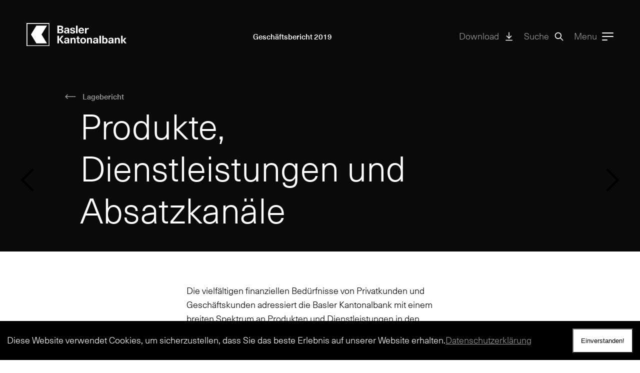

--- FILE ---
content_type: text/html; charset=UTF-8
request_url: https://report.bkb.ch/2019/produkte-dienstleistungen-und-absatzkanaele/
body_size: 11824
content:
<!DOCTYPE html>
<html lang="de-DE" class="no-js no-svg">
	<head>
		<meta charset="UTF-8">
		<meta name="viewport" content="width=device-width, initial-scale=1">

		<meta name='robots' content='max-image-preview:large' />
<link rel="alternate" hreflang="de" href="https://report.bkb.ch/2019/produkte-dienstleistungen-und-absatzkanaele/" />
<link rel='stylesheet' id='nswow_cookies-css'  href='https://report.bkb.ch/2019/app/plugins/nhs-cookies/src/../style.min.css?ver=1.0.16.202001' media='all' />
<link rel='stylesheet' id='nswow_downloadcenter-css'  href='https://report.bkb.ch/2019/app/plugins/nhs-downloadcenter/style.min.css?ver=1.0.13.202001' media='all' />
<link rel='stylesheet' id='nswow_post_navigation-css'  href='https://report.bkb.ch/2019/app/plugins/nhs-menu-post-order/style.min.css?ver=1.0.22.202001' media='all' />
<link rel='stylesheet' id='nswow_notes-css'  href='https://report.bkb.ch/2019/app/plugins/nhs-notes/style.min.css?ver=1.0.26.202001' media='all' />
<link rel='stylesheet' id='theme-styles-css'  href='https://report.bkb.ch/2019/app/themes/bkb-theme/dist/css/wordpress.css?ver=1.0.0' media='all' />
<link rel='stylesheet' id='print-styles-css'  href='https://report.bkb.ch/2019/app/themes/bkb-theme/dist/css/print.css?ver=1.0.0' media='print' />
<link rel='stylesheet' id='nswow_core-css'  href='https://report.bkb.ch/2019/app/mu-plugins/nhs-core/src/../style.min.css?ver=1.0.45.lts-1' media='all' />
<script src='https://report.bkb.ch/2019/wp/wp-includes/js/jquery/jquery.min.js?ver=3.6.0' id='jquery-core-js'></script>
<script src='https://report.bkb.ch/2019/wp/wp-includes/js/jquery/jquery-migrate.min.js?ver=3.3.2' id='jquery-migrate-js'></script>
<script src='https://report.bkb.ch/2019/app/plugins/nhs-downloadcenter/script.min.js?ver=1.0.13.202001' id='nswow_downloadcenter-js'></script>
<script src='https://report.bkb.ch/2019/app/plugins/nhs-menu-post-order/script.min.js?ver=1.0.22.202001' id='nswow_post_navigation-js'></script>
<script src='https://report.bkb.ch/2019/app/plugins/nhs-notes/script.min.js?ver=1.0.26.202001' id='nswow_notes-js'></script>
<link rel="canonical" href="https://report.bkb.ch/2019/produkte-dienstleistungen-und-absatzkanaele/" />
<link rel='shortlink' href='https://report.bkb.ch/2019/?p=21' />
<script type="text/javascript">/*<![CDATA[*/  var NSContext = {"site":{"homeUrl":"https:\/\/report.bkb.ch\/2019","siteUrl":"https:\/\/report.bkb.ch\/2019\/wp","ajaxUrl":"https:\/\/report.bkb.ch\/2019\/wp\/wp-admin\/admin-ajax.php","restUrl":"https:\/\/report.bkb.ch\/2019\/wp-json\/"},"authenticated":false,"locale":"de_DE","language":"de","user":[],"plugins":{"core":{"url":"https:\/\/report.bkb.ch\/2019\/app\/mu-plugins\/nhs-core","version":"1.0.45.lts-1"},"cookies":{"url":"https:\/\/report.bkb.ch\/2019\/app\/plugins\/nhs-cookies","version":"1.0.16.202001","scope":"\/2019\/"},"dlc":{"url":"https:\/\/report.bkb.ch\/2019\/app\/plugins\/nhs-downloadcenter","version":"1.0.13.202001","folderName":"downloads-bkb-ar-2019"},"postnav":{"url":"https:\/\/report.bkb.ch\/2019\/app\/plugins\/nhs-menu-post-order","version":"1.0.22.202001"},"notes":{"url":"https:\/\/report.bkb.ch\/2019\/app\/plugins\/nhs-notes","version":"1.0.26.202001","matchedCategory":false,"ajaxAction":"nhs_notes","noteSelector":"table span.note","noteLinkClass":"note__link"},"seo":{"url":"https:\/\/report.bkb.ch\/2019\/app\/plugins\/nhs-seo","version":"1.0.19.202001"}},"theme":{"url":"https:\/\/report.bkb.ch\/2019\/app\/themes\/bkb-theme","version":"1.0.0"},"token":"EofYERYRo74DukKXK6gvmuR9l3suDMwbQ6QjHVvA\/Li6\/Jni1HxskOVFY22rfZbrZYw="};/*]]>*/</script><meta name="generator" content="WPML ver:4.4.11 stt:3;" />
		<noscript>
			<style>
				.nhscookie-note-section {
					display: block;
				}
			</style>
		</noscript>
		
		<style type="text/css">
			.nhscookie-note {
				background-color: #000000;
			}

			.nhscookie-note__text {
				color: #FFFFFF;
			}

			.nhscookie-note__button {
				background-color: #FFFFFF;
				color: #000000;
			}
		</style>
<title>BKB - Jahresabschluss 2019</title><meta name="description" content="Annual Business Report" /><meta name="twitter:card" content="summary"><meta name="twitter:title" content="BKB - Jahresabschluss 2019"><meta name="twitter:description" content="Annual Business Report"><meta property="og:title" content="BKB - Jahresabschluss 2019" /><meta property="og:type" content="article" /><meta property="og:url" content="https://report.bkb.ch/2019/produkte-dienstleistungen-und-absatzkanaele/" /><meta property="og:description" content="Annual Business Report" /><meta property="og:site_name" content="BKB - Jahresabschluss 2019 - Annual Business Report" />
<link rel="shortcut icon" type="image/x-icon" href="https://report.bkb.ch/2019/app/themes/bkb-theme/dist/favicon/favicon.png">
		  <!-- BKB Tracking -->
			<script src="//assets.adobedtm.com/launch-EN1dac109ebccd444d987ea60e3f1e4096.min.js"></script>
  <script>
    digitalData = {
      page: {
        pageInfo: {
          pageID: "report.bkb.ch:2019",
          pageName: "produkte-dienstleistungen-und-absatzkanaele",
         destinationURL: "https://report.bkb.ch/2019/produkte-dienstleistungen-und-absatzkanaele",
          attributes: {
            country: "CH",
            language: "de",
            server: "report.bkb.ch"
          }
        }
      }
    }
  </script>

	</head>

	<body class="post-template-default single single-post postid-21 single-format-standard wp-production">

	<header class="header">
		<div class="header__inner">
			<a class="home-link" href="https://report.bkb.ch/2019">
				<span class="nhs-icon"><svg class="bkb-logo" viewBox="0 0 200 46" xmlns="http://www.w3.org/2000/svg"><path d="M104.7 38.13c-.23-.26-.34-.7-.34-1.31v-5.1h2.29v-2.09h-2.3V26.8h-2.96v2.83h-1.83v2.08h1.83v5.42c0 1.24.28 2.15.85 2.7.57.54 1.52.81 2.78.81.59 0 1.2-.07 1.65-.2v-2c-.21.05-.51.09-.8.09-.53 0-.95-.14-1.18-.4zm-5.6-17.59h3.11V5.36h-3.1v15.18zm-4.88 8.94c-.68 0-1.36.14-1.91.43-.55.3-1.03.71-1.4 1.21l-.11.17v-1.56H88v10.91h3V34.8c0-.97.2-1.74.6-2.25.4-.52.97-.77 1.63-.77.62 0 1.13.21 1.48.62.35.4.5 1.03.5 1.84v6.4h3.01v-6.6c0-1.45-.27-2.66-.99-3.42-.76-.8-1.7-1.14-3-1.14zm64.24 8.48a2.1 2.1 0 0 1-1.83.9c-.72 0-1.33-.29-1.76-.91a4.7 4.7 0 0 1-.66-2.65c0-1.1.22-2.03.66-2.65a2.07 2.07 0 0 1 1.76-.94c.75 0 1.38.29 1.83.93.45.63.64 1.6.64 2.66s-.2 2.02-.64 2.66zm1.63-7.73a4.05 4.05 0 0 0-2.38-.68c-.62 0-1.22.14-1.77.42s-1 .67-1.32 1.17l-.01.02-.1.17v-5.87h-2.96V40.8h2.88v-1.62l.1.17v.01c.33.55.78.97 1.33 1.27.56.3 1.17.46 1.81.46a4.1 4.1 0 0 0 4-2.72c.37-.86.54-1.9.54-3.05s-.17-2.19-.53-3.06a4.34 4.34 0 0 0-1.59-2.03zM93.63 18.7c-.29.19-.78.34-1.32.34-.65 0-1.23-.2-1.58-.5-.34-.3-.52-.79-.53-1.32h-3.1c.03 1.27.44 2.17 1.31 2.82.88.64 2.25.94 3.84.94 1.52 0 2.84-.28 3.74-.9a3 3 0 0 0 1.33-2.54c0-.82-.21-1.4-.6-1.86-.33-.4-.94-.72-1.43-.9-.55-.2-1.36-.45-2.31-.7-.67-.16-1.22-.32-1.54-.42-.31-.1-.56-.26-.72-.42-.17-.16-.28-.5-.28-.77 0-.33.16-.69.44-.88.27-.19.73-.35 1.23-.35 1.23 0 1.9.62 1.9 1.72h2.95a3.22 3.22 0 0 0-1.27-2.68c-.82-.63-2.09-.91-3.58-.91-.93 0-1.82.14-2.53.41s-1.29.7-1.67 1.2c-.4.51-.59 1.09-.59 1.73 0 .78.21 1.34.57 1.77.36.44.86.7 1.35.9.5.21 1.2.42 2.08.64.74.19 1.34.36 1.66.46.34.1.65.32.83.5.19.2.27.5.27.8 0 .35-.17.73-.46.92zm52.15 21.93h3.1V25.46h-3.1v15.18zm-18.66-11.16c-.68 0-1.36.14-1.91.43-.55.3-1.03.71-1.4 1.21l-.11.17v-1.56h-2.81v10.91h3V34.8c0-.97.2-1.74.6-2.25.4-.52.96-.77 1.63-.77.62 0 1.13.21 1.48.62.35.4.5 1.03.5 1.84v6.4h3.01v-6.6c0-1.45-.27-2.66-1-3.42-.75-.8-1.7-1.14-2.99-1.14zm-3.87-17.05c.38 0 .83.03 1.2.1v-2.6c-.31-.07-.65-.1-1.02-.1a3.2 3.2 0 0 0-1.84.5 4.46 4.46 0 0 0-1.62 1.8v-2.11h-3.08v10.97H120v-5.02c0-1.22.09-1.92.69-2.6.54-.64 1.49-.94 2.55-.94zm-7.9 25.52c-.48.62-1.21.9-2.02.9-.8 0-1.53-.28-2-.9a4.6 4.6 0 0 1-.66-2.67c0-1.04.18-2.05.65-2.67.48-.62 1.2-.9 2.01-.9.8 0 1.54.28 2.01.9s.66 1.64.66 2.67a4.6 4.6 0 0 1-.66 2.67zm1.01-7.78a6.21 6.21 0 0 0-3.03-.7c-1.14 0-2.18.23-3.03.7a5.1 5.1 0 0 0-2.03 2.03 6.5 6.5 0 0 0-.71 3.08c0 1.17.25 2.2.7 3.08a5.1 5.1 0 0 0 2.04 2.03c.85.48 1.89.7 3.03.7 1.15 0 2.19-.22 3.03-.7a5.1 5.1 0 0 0 2.04-2.03c.46-.87.71-1.9.71-3.08a6.5 6.5 0 0 0-.71-3.08 5.1 5.1 0 0 0-2.04-2.03zm-9.24-15.92c.05-.82.32-1.6.77-2.01a2.45 2.45 0 0 1 1.7-.63c.67 0 1.24.22 1.7.64.47.42.65 1.2.7 2l.01.04h-4.89v-.04zm5.18 6.27a4.63 4.63 0 0 0 1.84-1.32 3.9 3.9 0 0 0 .84-1.81h-3.18c-.06.43-.25.8-.64 1.12-.38.3-.88.44-1.49.44-.73 0-1.35-.22-1.79-.71-.45-.51-.66-1.29-.7-2.36v-.04h7.93c0-1.06-.12-2.08-.32-2.81a5.02 5.02 0 0 0-1.9-2.74 5.5 5.5 0 0 0-3.23-.91 5.8 5.8 0 0 0-3 .7 5.21 5.21 0 0 0-1.97 2.08c-.43.85-.69 1.85-.69 2.94 0 1.16.22 2.2.66 3.1a4.96 4.96 0 0 0 2.01 2.11c.84.5 1.87.68 3.03.68.95 0 1.85-.15 2.6-.47zM19.67 5.36L8.9 23l10.78 17.64H40.9L30.1 23 40.89 5.36zm163 24.12c-.67 0-1.36.14-1.9.43-.55.3-1.03.71-1.41 1.21l-.1.17v-1.56h-2.82v10.91h3V34.8c0-.97.2-1.74.6-2.25.41-.52.97-.77 1.64-.77.62 0 1.13.21 1.48.62.34.4.5 1.03.5 1.84v6.4h3v-6.6c0-1.45-.26-2.66-.99-3.42-.76-.8-1.7-1.14-3-1.14zM140 35.88c0 .56-.04 1.04-.13 1.37-.08.33-.22.64-.47.9-.2.22-.51.42-.82.53-.3.12-.63.17-.96.17-.51 0-.9-.14-1.18-.41a1.56 1.56 0 0 1-.44-1.13c0-.47.15-.92.43-1.17.33-.3.64-.46 1.34-.6.6-.13 1.39-.21 2.23-.26zm3.25-2.22c0-1.44-.31-2.48-1.2-3.26-.8-.72-2.04-.92-3.65-.92-1.54 0-2.89.32-3.7 1.06a3.7 3.7 0 0 0-1.25 2.56h2.93c.04-.51.17-.92.5-1.21.32-.3.9-.49 1.5-.49.58 0 1.03.13 1.36.46.34.32.48.92.48 1.6v.56c-1.02.03-2.04.1-2.92.24-1.57.24-2.71.66-3.38 1.23a2.89 2.89 0 0 0-1.03 2.24c0 .96.35 1.81 1.04 2.43.7.63 1.66.93 2.83.93 1.54 0 2.79-.63 3.58-1.73l.14-.22v.24c0 .55.07 1.04.17 1.45h2.9c-.2-.77-.3-1.78-.3-3zm52.29 1.12l.01-.02 4.08-4.97h-3.47l-3.43 4.4-.37.46v-9.2h-3.03v15.2h3.03v-5.62l.38.5 3.67 5.11H200zM82.22 16.23c0 .56-.04 1.04-.13 1.37-.08.33-.22.64-.47.9-.2.22-.51.42-.82.53-.3.12-.63.17-.96.17-.51 0-.9-.14-1.18-.41a1.56 1.56 0 0 1-.44-1.13c0-.47.15-.93.43-1.17.34-.3.64-.46 1.34-.6.6-.13 1.4-.21 2.23-.26zm3.25-2.67c0-1.43-.3-2.47-1.19-3.25-.81-.73-2.05-.93-3.65-.93-1.55 0-2.9.32-3.7 1.06A3.7 3.7 0 0 0 75.66 13h2.94c.03-.52.16-.92.49-1.22.32-.3.9-.48 1.5-.48.58 0 1.03.12 1.37.45.33.32.47.92.47 1.6v.56c-1.02.04-2.03.1-2.91.24-1.58.24-2.72.66-3.4 1.23a2.89 2.89 0 0 0-1.02 2.25c0 .95.35 1.8 1.05 2.43.7.62 1.65.92 2.82.92 1.54 0 2.79-.63 3.59-1.73l.13-.21v.23c0 .55.07 1.04.17 1.45h2.9c-.2-.77-.3-1.77-.3-3v-4.17zm-20.14 4.75V14.3h2.44c1.02 0 1.77.19 2.22.5.45.32.68.82.68 1.52 0 .66-.23 1.19-.67 1.5-.44.3-1.16.5-2.14.5h-2.53zM64.9 8.04h2.63c.94 0 1.63.15 2.06.46s.64.82.64 1.49c0 .69-.23 1.24-.69 1.55-.46.32-1.18.52-2.17.52H64.9zm7.4 11.41a3.62 3.62 0 0 0 1.49-3.04c0-.97-.25-1.76-.75-2.33s-1.3-.98-2.37-1.2h-.03v-.1l.02-.01a4.15 4.15 0 0 0 2.01-1.37c.45-.58.67-1.3.67-2.17 0-1.2-.48-2.16-1.43-2.86-.96-.7-2.41-1.01-4.31-1.01h-5.81v15.18h6.36c1.76 0 3.15-.34 4.14-1.09zm98.38 16.43c0 .56-.05 1.04-.13 1.37-.09.33-.23.64-.47.9-.2.22-.52.42-.82.53-.31.12-.63.17-.96.17-.52 0-.9-.14-1.19-.41a1.55 1.55 0 0 1-.43-1.13c0-.47.15-.92.42-1.17.34-.3.65-.46 1.34-.6.6-.13 1.4-.21 2.24-.26zm3.25-2.22c0-1.44-.31-2.48-1.2-3.26-.81-.72-2.05-.92-3.65-.92-1.54 0-2.89.32-3.7 1.06a3.71 3.71 0 0 0-1.26 2.56h2.94c.04-.51.17-.92.49-1.21.33-.3.9-.49 1.5-.49.59 0 1.03.13 1.37.46.34.32.48.92.48 1.6v.56c-1.02.03-2.04.1-2.92.24-1.57.24-2.71.66-3.39 1.23a2.9 2.9 0 0 0-1.02 2.24c0 .96.35 1.81 1.04 2.43.7.63 1.66.93 2.83.93 1.54 0 2.78-.63 3.58-1.73l.14-.22v.24c0 .55.07 1.04.16 1.45h2.91c-.2-.77-.3-1.78-.3-3zm-91.7 2.22c0 .56-.04 1.04-.13 1.37-.08.33-.22.64-.47.9-.2.22-.51.42-.82.53-.3.12-.63.17-.96.17-.51 0-.9-.14-1.18-.41a1.56 1.56 0 0 1-.44-1.13c0-.47.15-.92.43-1.17.34-.3.64-.46 1.34-.6.6-.13 1.4-.21 2.23-.26zm3.25-2.22c0-1.44-.31-2.48-1.19-3.26-.82-.72-2.05-.92-3.65-.92-1.55 0-2.9.32-3.71 1.06a3.7 3.7 0 0 0-1.25 2.56h2.94c.03-.51.16-.92.49-1.21.32-.3.9-.49 1.5-.49.58 0 1.03.13 1.37.46.33.32.47.92.47 1.6v.56c-1.02.03-2.03.1-2.91.24-1.58.24-2.72.66-3.4 1.23a2.89 2.89 0 0 0-1.02 2.24c0 .96.35 1.81 1.05 2.43.7.63 1.65.93 2.82.93 1.54 0 2.79-.63 3.59-1.73l.13-.22v.24c0 .55.07 1.04.17 1.45h2.9c-.2-.77-.3-1.78-.3-3zm-11.22-8.2h-3.83l-5.44 7.1v-7.1h-3.2v15.18h3.2v-7.66l5.73 7.66h3.96l-6.3-8.03zM1.78 44.66h42.66V1.79H1.78zM0 46h45.78V0H0z" fill-rule="evenodd"/></svg></span>			</a>
			<div class="menu-mainmenu-de-container"><ul id="menu-mainmenu-de" class="menu"><li id='menu-item-10' class='menu__item menu__item--level-0 menu__item--has-children menu__item--ancestor-active'><a href='https://report.bkb.ch/2019/finanzbericht-2019/' class='menu__link menu__link--level-0 js-nav-dropdown-toggler'><span class='menu__link-text'>Geschäftsbericht 2019</span></a>
	<ul class="menu menu--level-1 js-submenu"><div class="menu__inner">
    <li id='menu-item-130' class='menu__item menu__item--level-1 menu__item--has-children menu__item--parent-active menu__item--ancestor-active'><a href='#' class='menu__link menu__link--level-1'><span class='menu__link-text'>Lagebericht</span></a>
		<ul class="menu menu--level-2"><div class="menu__inner">
        <span class="menu__item-back"><span class="menu-back-icon"><svg id="arrow-back" viewBox="0 0 48 48"><path fill-rule="evenodd" d="M13.7 30.4l1.4-1.4-4.3-4.3h25.274v-2H10.8l4.3-4.3-1.4-1.4L7 23.7z"></path></svg></span>Geschäftsbericht 2019</span><h3 class="menu__item-parent">Lagebericht</h3><li id='menu-item-13' class='menu__item menu__item--level-2 menu__item--has-no-children'><a href='https://report.bkb.ch/2019/konzernstruktur/' class='menu__link menu__link--level-2'><span class='menu__link-text'>Konzernstruktur</span></a></li>
        <li id='menu-item-14' class='menu__item menu__item--level-2 menu__item--has-no-children'><a href='https://report.bkb.ch/2019/organigramme/' class='menu__link menu__link--level-2'><span class='menu__link-text'>Organigramme</span></a></li>
        <li id='menu-item-15' class='menu__item menu__item--level-2 menu__item--has-no-children'><a href='https://report.bkb.ch/2019/vision/' class='menu__link menu__link--level-2'><span class='menu__link-text'>Vision</span></a></li>
        <li id='menu-item-375' class='menu__item menu__item--level-2 menu__item--has-no-children'><a href='https://report.bkb.ch/2019/positionierung-und-marke/' class='menu__link menu__link--level-2'><span class='menu__link-text'>Positionierung und Marke</span></a></li>
        <li id='menu-item-16' class='menu__item menu__item--level-2 menu__item--has-no-children'><a href='https://report.bkb.ch/2019/strategie/' class='menu__link menu__link--level-2'><span class='menu__link-text'>Strategie</span></a></li>
        <li id='menu-item-18' class='menu__item menu__item--level-2 menu__item--has-no-children'><a href='https://report.bkb.ch/2019/marktumfeld/' class='menu__link menu__link--level-2'><span class='menu__link-text'>Marktumfeld</span></a></li>
        <li id='menu-item-19' class='menu__item menu__item--level-2 menu__item--has-no-children'><a href='https://report.bkb.ch/2019/bedeutende-ereignisse/' class='menu__link menu__link--level-2'><span class='menu__link-text'>Bedeutende Ereignisse</span></a></li>
        <li id='menu-item-17' class='menu__item menu__item--level-2 menu__item--has-no-children'><a href='https://report.bkb.ch/2019/wertorientierte-banksteuerung/' class='menu__link menu__link--level-2'><span class='menu__link-text'>Wertorientierte Banksteuerung</span></a></li>
        <li id='menu-item-21' class='menu__item menu__item--level-2 menu__item--has-no-children menu__item--active'><a href='https://report.bkb.ch/2019/produkte-dienstleistungen-und-absatzkanaele/' class='menu__link menu__link--level-2'><span class='menu__link-text'>Produkte, Dienstleistungen und Absatzkanäle</span></a></li>
        <li id='menu-item-22' class='menu__item menu__item--level-2 menu__item--has-no-children'><a href='https://report.bkb.ch/2019/kundenzufriedenheit-customer-experience/' class='menu__link menu__link--level-2'><span class='menu__link-text'>Kundenzufriedenheit &#8211; Customer Experience</span></a></li>
        <li id='menu-item-250' class='menu__item menu__item--level-2 menu__item--has-no-children'><a href='https://report.bkb.ch/2019/mitarbeitende/' class='menu__link menu__link--level-2'><span class='menu__link-text'>Mitarbeitende</span></a></li>
        <li id='menu-item-23' class='menu__item menu__item--level-2 menu__item--has-no-children'><a href='https://report.bkb.ch/2019/investitionen-in-projekte-strategie-und-wachstumsinitiativen/' class='menu__link menu__link--level-2'><span class='menu__link-text'>Investitionen in Projekte, Strategie und Wachstumsinitiativen</span></a></li>
        <li id='menu-item-24' class='menu__item menu__item--level-2 menu__item--has-no-children'><a href='https://report.bkb.ch/2019/geschaeftsentwicklung/' class='menu__link menu__link--level-2'><span class='menu__link-text'>Geschäftsentwicklung</span></a></li>
        <li id='menu-item-25' class='menu__item menu__item--level-2 menu__item--has-no-children'><a href='https://report.bkb.ch/2019/gesellschaftskapital/' class='menu__link menu__link--level-2'><span class='menu__link-text'>Gesellschaftskapital</span></a></li>
	</ul>
</li>
    <li id='menu-item-132' class='menu__item menu__item--level-1 menu__item--has-children'><a href='#' class='menu__link menu__link--level-1'><span class='menu__link-text'>Nachhaltigkeit</span></a>
		<ul class="menu menu--level-2"><div class="menu__inner">
        <span class="menu__item-back"><span class="menu-back-icon"><svg id="arrow-back" viewBox="0 0 48 48"><path fill-rule="evenodd" d="M13.7 30.4l1.4-1.4-4.3-4.3h25.274v-2H10.8l4.3-4.3-1.4-1.4L7 23.7z"></path></svg></span>Geschäftsbericht 2019</span><h3 class="menu__item-parent">Nachhaltigkeit</h3><li id='menu-item-26' class='menu__item menu__item--level-2 menu__item--has-no-children'><a href='https://report.bkb.ch/2019/einleitung/' class='menu__link menu__link--level-2'><span class='menu__link-text'>Einleitung</span></a></li>
        <li id='menu-item-29' class='menu__item menu__item--level-2 menu__item--has-no-children'><a href='https://report.bkb.ch/2019/strategie-2/' class='menu__link menu__link--level-2'><span class='menu__link-text'>Strategie</span></a></li>
        <li id='menu-item-883' class='menu__item menu__item--level-2 menu__item--has-no-children'><a href='https://report.bkb.ch/2019/umsetzung/' class='menu__link menu__link--level-2'><span class='menu__link-text'>Umsetzung</span></a></li>
        <li id='menu-item-884' class='menu__item menu__item--level-2 menu__item--has-no-children'><a href='https://report.bkb.ch/2019/wesentlichkeit/' class='menu__link menu__link--level-2'><span class='menu__link-text'>Wesentlichkeit</span></a></li>
        <li id='menu-item-885' class='menu__item menu__item--level-2 menu__item--has-no-children'><a href='https://report.bkb.ch/2019/berichterstattung_fuer_2019/' class='menu__link menu__link--level-2'><span class='menu__link-text'>Berichterstattung für 2019</span></a></li>
        <li id='menu-item-886' class='menu__item menu__item--level-2 menu__item--has-no-children'><a href='https://report.bkb.ch/2019/verantwortungsbewusste_geschaeftspraxis/' class='menu__link menu__link--level-2'><span class='menu__link-text'>Verantwortungsbewusste Geschäftspraxis</span></a></li>
        <li id='menu-item-888' class='menu__item menu__item--level-2 menu__item--has-no-children'><a href='https://report.bkb.ch/2019/nachhaltige_angebotspalette/' class='menu__link menu__link--level-2'><span class='menu__link-text'>Nachhaltige Angebotspalette</span></a></li>
        <li id='menu-item-889' class='menu__item menu__item--level-2 menu__item--has-no-children'><a href='https://report.bkb.ch/2019/fortschrittliche_personalpolitik/' class='menu__link menu__link--level-2'><span class='menu__link-text'>Fortschrittliche Personalpolitik</span></a></li>
        <li id='menu-item-890' class='menu__item menu__item--level-2 menu__item--has-no-children'><a href='https://report.bkb.ch/2019/klimaschutz_und_oekologische_verantwortung/' class='menu__link menu__link--level-2'><span class='menu__link-text'>Klimaschutz und ökologische Verantwortung</span></a></li>
        <li id='menu-item-891' class='menu__item menu__item--level-2 menu__item--has-no-children'><a href='https://report.bkb.ch/2019/gesellschaftlicher_beitrag/' class='menu__link menu__link--level-2'><span class='menu__link-text'>Gesellschaftlicher Beitrag</span></a></li>
        <li id='menu-item-892' class='menu__item menu__item--level-2 menu__item--has-no-children'><a href='https://report.bkb.ch/2019/verbindliche-partnerschaften/' class='menu__link menu__link--level-2'><span class='menu__link-text'>Verbindliche Partnerschaften</span></a></li>
	</ul>
</li>
    <li id='menu-item-131' class='menu__item menu__item--level-1 menu__item--has-children'><a href='#' class='menu__link menu__link--level-1'><span class='menu__link-text'>Corporate Governance</span></a>
		<ul class="menu menu--level-2"><div class="menu__inner">
        <span class="menu__item-back"><span class="menu-back-icon"><svg id="arrow-back" viewBox="0 0 48 48"><path fill-rule="evenodd" d="M13.7 30.4l1.4-1.4-4.3-4.3h25.274v-2H10.8l4.3-4.3-1.4-1.4L7 23.7z"></path></svg></span>Geschäftsbericht 2019</span><h3 class="menu__item-parent">Corporate Governance</h3><li id='menu-item-30' class='menu__item menu__item--level-2 menu__item--has-no-children'><a href='https://report.bkb.ch/2019/corporate-governance/' class='menu__link menu__link--level-2'><span class='menu__link-text'>Corporate Governance</span></a></li>
        <li id='menu-item-31' class='menu__item menu__item--level-2 menu__item--has-no-children'><a href='https://report.bkb.ch/2019/konzernstruktur-und-aktionariat/' class='menu__link menu__link--level-2'><span class='menu__link-text'>Konzernstruktur und Aktionariat</span></a></li>
        <li id='menu-item-32' class='menu__item menu__item--level-2 menu__item--has-no-children'><a href='https://report.bkb.ch/2019/kapitalstruktur/' class='menu__link menu__link--level-2'><span class='menu__link-text'>Kapitalstruktur</span></a></li>
        <li id='menu-item-33' class='menu__item menu__item--level-2 menu__item--has-no-children'><a href='https://report.bkb.ch/2019/bankrat/' class='menu__link menu__link--level-2'><span class='menu__link-text'>Bankrat</span></a></li>
        <li id='menu-item-34' class='menu__item menu__item--level-2 menu__item--has-no-children'><a href='https://report.bkb.ch/2019/geschaeftsleitung-und-konzernleitung/' class='menu__link menu__link--level-2'><span class='menu__link-text'>Geschäftsleitung und Konzernleitung</span></a></li>
        <li id='menu-item-35' class='menu__item menu__item--level-2 menu__item--has-no-children'><a href='https://report.bkb.ch/2019/entschaedigungen-beteiligungen-und-darlehen/' class='menu__link menu__link--level-2'><span class='menu__link-text'>Entschädigungen, Beteiligungen und Darlehen</span></a></li>
        <li id='menu-item-36' class='menu__item menu__item--level-2 menu__item--has-no-children'><a href='https://report.bkb.ch/2019/rechte-der-inhaber-von-partizipationsscheinen/' class='menu__link menu__link--level-2'><span class='menu__link-text'>Rechte der Inhaber von Partizipationsscheinen</span></a></li>
        <li id='menu-item-37' class='menu__item menu__item--level-2 menu__item--has-no-children'><a href='https://report.bkb.ch/2019/kontrollwechsel-und-abwehrmassnahmen/' class='menu__link menu__link--level-2'><span class='menu__link-text'>Kontrollwechsel und Abwehrmassnahmen</span></a></li>
        <li id='menu-item-38' class='menu__item menu__item--level-2 menu__item--has-no-children'><a href='https://report.bkb.ch/2019/revisionsstelle/' class='menu__link menu__link--level-2'><span class='menu__link-text'>Revisionsstelle</span></a></li>
        <li id='menu-item-39' class='menu__item menu__item--level-2 menu__item--has-no-children'><a href='https://report.bkb.ch/2019/informationspolitik/' class='menu__link menu__link--level-2'><span class='menu__link-text'>Informationspolitik</span></a></li>
	</ul>
</li>
    <li id='menu-item-196' class='menu__item menu__item--level-1 menu__item--has-children'><a href='#' class='menu__link menu__link--level-1'><span class='menu__link-text'>Vergütungsbericht</span></a>
		<ul class="menu menu--level-2"><div class="menu__inner">
        <span class="menu__item-back"><span class="menu-back-icon"><svg id="arrow-back" viewBox="0 0 48 48"><path fill-rule="evenodd" d="M13.7 30.4l1.4-1.4-4.3-4.3h25.274v-2H10.8l4.3-4.3-1.4-1.4L7 23.7z"></path></svg></span>Geschäftsbericht 2019</span><h3 class="menu__item-parent">Vergütungsbericht</h3><li id='menu-item-40' class='menu__item menu__item--level-2 menu__item--has-no-children'><a href='https://report.bkb.ch/2019/einleitung-2/' class='menu__link menu__link--level-2'><span class='menu__link-text'>Einleitung</span></a></li>
        <li id='menu-item-41' class='menu__item menu__item--level-2 menu__item--has-no-children'><a href='https://report.bkb.ch/2019/compensation-governance/' class='menu__link menu__link--level-2'><span class='menu__link-text'>Compensation Governance</span></a></li>
        <li id='menu-item-42' class='menu__item menu__item--level-2 menu__item--has-no-children'><a href='https://report.bkb.ch/2019/verguetungsmodell-fuer-den-bankrat/' class='menu__link menu__link--level-2'><span class='menu__link-text'>Vergütungsmodell für den Bankrat</span></a></li>
        <li id='menu-item-43' class='menu__item menu__item--level-2 menu__item--has-no-children'><a href='https://report.bkb.ch/2019/verguetungsmodell-fuer-die-geschaeftsleitung/' class='menu__link menu__link--level-2'><span class='menu__link-text'>Vergütungsmodell für die Geschäftsleitung</span></a></li>
        <li id='menu-item-44' class='menu__item menu__item--level-2 menu__item--has-no-children'><a href='https://report.bkb.ch/2019/weitere-verguetungsrelevante-aspekte/' class='menu__link menu__link--level-2'><span class='menu__link-text'>Weitere Vergütungsrelevante Aspekte</span></a></li>
        <li id='menu-item-45' class='menu__item menu__item--level-2 menu__item--has-no-children'><a href='https://report.bkb.ch/2019/verguetungen-im-berichtsjahr/' class='menu__link menu__link--level-2'><span class='menu__link-text'>Vergütungen im Berichtsjahr</span></a></li>
        <li id='menu-item-46' class='menu__item menu__item--level-2 menu__item--has-no-children'><a href='https://report.bkb.ch/2019/bestand-an-beteiligungen/' class='menu__link menu__link--level-2'><span class='menu__link-text'>Bestand an Beteiligungen</span></a></li>
	</ul>
</li>
    <li id='menu-item-197' class='menu__item menu__item--level-1 menu__item--has-children'><a href='#' class='menu__link menu__link--level-1'><span class='menu__link-text'>Abschluss Konzern</span></a>
		<ul class="menu menu--level-2"><div class="menu__inner">
        <span class="menu__item-back"><span class="menu-back-icon"><svg id="arrow-back" viewBox="0 0 48 48"><path fill-rule="evenodd" d="M13.7 30.4l1.4-1.4-4.3-4.3h25.274v-2H10.8l4.3-4.3-1.4-1.4L7 23.7z"></path></svg></span>Geschäftsbericht 2019</span><h3 class="menu__item-parent">Abschluss Konzern</h3><li id='menu-item-47' class='menu__item menu__item--level-2 menu__item--has-no-children'><a href='https://report.bkb.ch/2019/konzern-bkb-auf-einen-blick/' class='menu__link menu__link--level-2'><span class='menu__link-text'>Konzern BKB – auf einen Blick</span></a></li>
        <li id='menu-item-48' class='menu__item menu__item--level-2 menu__item--has-no-children'><a href='https://report.bkb.ch/2019/konsolidierte-bilanz/' class='menu__link menu__link--level-2'><span class='menu__link-text'>Konsolidierte Bilanz</span></a></li>
        <li id='menu-item-49' class='menu__item menu__item--level-2 menu__item--has-no-children'><a href='https://report.bkb.ch/2019/konsolidierte-erfolgsrechnung/' class='menu__link menu__link--level-2'><span class='menu__link-text'>Konsolidierte Erfolgsrechnung</span></a></li>
        <li id='menu-item-50' class='menu__item menu__item--level-2 menu__item--has-no-children'><a href='https://report.bkb.ch/2019/konsolidierte-geldflussrechnung/' class='menu__link menu__link--level-2'><span class='menu__link-text'>Konsolidierte Geldflussrechnung</span></a></li>
        <li id='menu-item-51' class='menu__item menu__item--level-2 menu__item--has-no-children'><a href='https://report.bkb.ch/2019/konsolidierter-eigenkapitalnachweis/' class='menu__link menu__link--level-2'><span class='menu__link-text'>Konsolidierter Eigenkapitalnachweis</span></a></li>
        <li id='menu-item-7' class='menu__item menu__item--level-2 menu__item--has-no-children'><a href='https://report.bkb.ch/2019/category/erlaeuterungen_zum_konzern_de/' class='menu__link menu__link--level-2'><span class='menu__link-text'>Erläuterungen zum Konzern</span></a></li>
        <li id='menu-item-9' class='menu__item menu__item--level-2 menu__item--has-no-children'><a href='https://report.bkb.ch/2019/category/bilanzierungs_und_bewertungsgrundsaetze_konzern_de/' class='menu__link menu__link--level-2'><span class='menu__link-text'>Bilanzierungs- und Bewertungsgrundsätze</span></a></li>
        <li id='menu-item-10' class='menu__item menu__item--level-2 menu__item--has-no-children'><a href='https://report.bkb.ch/2019/category/erlaeuterungen_zum_risikomanagement_de/' class='menu__link menu__link--level-2'><span class='menu__link-text'>Erläuterungen zum Risikomanagement</span></a></li>
        <li id='menu-item-11' class='menu__item menu__item--level-2 menu__item--has-no-children'><a href='https://report.bkb.ch/2019/category/angewandte_methode_zur_identifikation_von_ausfallrisiken_und_zur_festlegung_des_wertberichtigungsbedarfs_de/' class='menu__link menu__link--level-2'><span class='menu__link-text'>Angewandte Methode zur Identifikation von Ausfallrisiken und zur Festlegung des Wertberichtigungsbedarfs</span></a></li>
        <li id='menu-item-12' class='menu__item menu__item--level-2 menu__item--has-no-children'><a href='https://report.bkb.ch/2019/category/bewertung_der_deckungen_de/' class='menu__link menu__link--level-2'><span class='menu__link-text'>Bewertung der Deckungen</span></a></li>
        <li id='menu-item-13' class='menu__item menu__item--level-2 menu__item--has-no-children'><a href='https://report.bkb.ch/2019/category/geschaeftspolitik_beim_einsatz_von_derivativen_finanzinstrumenten_und_hedge_accounting_de/' class='menu__link menu__link--level-2'><span class='menu__link-text'>Geschäftspolitik beim Einsatz von derivativen Finanzinstrumenten und Hedge Accounting</span></a></li>
        <li id='menu-item-124' class='menu__item menu__item--level-2 menu__item--has-no-children'><a href='https://report.bkb.ch/2019/informationen-zur-bilanz/' class='menu__link menu__link--level-2'><span class='menu__link-text'>Informationen zur Bilanz</span></a></li>
        <li id='menu-item-125' class='menu__item menu__item--level-2 menu__item--has-no-children'><a href='https://report.bkb.ch/2019/informationen-zu-den-ausserbilanzgeschaeften/' class='menu__link menu__link--level-2'><span class='menu__link-text'>Informationen zu den Ausserbilanzgeschäften</span></a></li>
        <li id='menu-item-126' class='menu__item menu__item--level-2 menu__item--has-no-children'><a href='https://report.bkb.ch/2019/informationen-zur-erfolgsrechnung/' class='menu__link menu__link--level-2'><span class='menu__link-text'>Informationen zur Erfolgsrechnung</span></a></li>
        <li id='menu-item-127' class='menu__item menu__item--level-2 menu__item--has-no-children'><a href='https://report.bkb.ch/2019/bericht-der-revisionsstelle/' class='menu__link menu__link--level-2'><span class='menu__link-text'>Bericht der Revisionsstelle</span></a></li>
	</ul>
</li>
    <li id='menu-item-198' class='menu__item menu__item--level-1 menu__item--has-children'><a href='#' class='menu__link menu__link--level-1'><span class='menu__link-text'>Abschluss Stammhaus</span></a>
		<ul class="menu menu--level-2"><div class="menu__inner">
        <span class="menu__item-back"><span class="menu-back-icon"><svg id="arrow-back" viewBox="0 0 48 48"><path fill-rule="evenodd" d="M13.7 30.4l1.4-1.4-4.3-4.3h25.274v-2H10.8l4.3-4.3-1.4-1.4L7 23.7z"></path></svg></span>Geschäftsbericht 2019</span><h3 class="menu__item-parent">Abschluss Stammhaus</h3><li id='menu-item-128' class='menu__item menu__item--level-2 menu__item--has-no-children'><a href='https://report.bkb.ch/2019/stammhaus-bkb-auf-einen-blick/' class='menu__link menu__link--level-2'><span class='menu__link-text'>Stammhaus BKB – auf einen Blick</span></a></li>
        <li id='menu-item-212' class='menu__item menu__item--level-2 menu__item--has-no-children'><a href='https://report.bkb.ch/2019/bilanz-vor-gewinnverwendung/' class='menu__link menu__link--level-2'><span class='menu__link-text'>Bilanz – vor Gewinnverwendung</span></a></li>
        <li id='menu-item-213' class='menu__item menu__item--level-2 menu__item--has-no-children'><a href='https://report.bkb.ch/2019/erfolgsrechnung/' class='menu__link menu__link--level-2'><span class='menu__link-text'>Erfolgsrechnung</span></a></li>
        <li id='menu-item-214' class='menu__item menu__item--level-2 menu__item--has-no-children'><a href='https://report.bkb.ch/2019/gewinnverwendung/' class='menu__link menu__link--level-2'><span class='menu__link-text'>Gewinnverwendung</span></a></li>
        <li id='menu-item-215' class='menu__item menu__item--level-2 menu__item--has-no-children'><a href='https://report.bkb.ch/2019/bilanz-nach-gewinnverwendung/' class='menu__link menu__link--level-2'><span class='menu__link-text'>Bilanz – nach Gewinnverwendung</span></a></li>
        <li id='menu-item-216' class='menu__item menu__item--level-2 menu__item--has-no-children'><a href='https://report.bkb.ch/2019/eigenkapitalnachweis/' class='menu__link menu__link--level-2'><span class='menu__link-text'>Eigenkapitalnachweis</span></a></li>
        <li id='menu-item-14' class='menu__item menu__item--level-2 menu__item--has-no-children'><a href='https://report.bkb.ch/2019/category/bilanzierungs_und_bewertungsgrundsaetze_stammhaus_basler_kantonalbank_de/' class='menu__link menu__link--level-2'><span class='menu__link-text'>Bilanzierungs- und Bewertungsgrundsätze</span></a></li>
        <li id='menu-item-230' class='menu__item menu__item--level-2 menu__item--has-no-children'><a href='https://report.bkb.ch/2019/informationen-zur-bilanz-stammhaus/' class='menu__link menu__link--level-2'><span class='menu__link-text'>Informationen zur Bilanz</span></a></li>
        <li id='menu-item-231' class='menu__item menu__item--level-2 menu__item--has-no-children'><a href='https://report.bkb.ch/2019/informationen-zu-den-ausserbilanzgeschaeften-2/' class='menu__link menu__link--level-2'><span class='menu__link-text'>Informationen zu den Ausserbilanzgeschäften</span></a></li>
        <li id='menu-item-232' class='menu__item menu__item--level-2 menu__item--has-no-children'><a href='https://report.bkb.ch/2019/informationen-zur-erfolgsrechnung-2/' class='menu__link menu__link--level-2'><span class='menu__link-text'>Informationen zur Erfolgsrechnung</span></a></li>
        <li id='menu-item-233' class='menu__item menu__item--level-2 menu__item--has-no-children'><a href='https://report.bkb.ch/2019/weitere-angaben/' class='menu__link menu__link--level-2'><span class='menu__link-text'>Weitere Angaben</span></a></li>
        <li id='menu-item-234' class='menu__item menu__item--level-2 menu__item--has-no-children'><a href='https://report.bkb.ch/2019/bericht-der-revisionsstelle-2/' class='menu__link menu__link--level-2'><span class='menu__link-text'>Bericht der Revisionsstelle</span></a></li>
	</ul>
</li>
    <li id='menu-item-16' class='menu__item menu__item--level-1 menu__item--has-no-children'><a href='https://report.bkb.ch/2019/category/offenlegung_de/' class='menu__link menu__link--level-1'><span class='menu__link-text'>Offenlegung</span></a></li>
</ul>
</li>
</ul></div>			<div class="header__right">
								<a href="https://report.bkb.ch/2019/download-center/" class="header__download">
					<span class="header__download__text">Download</span>
					<span class="nhs-icon"><svg viewBox="0 0 24 24"><path fill="currentColor" fill-rule="evenodd" d="M18.7 11L12 17.7 5.3 11l1.4-1.4 4.3 4.3V1.7h2v12.2l4.3-4.3 1.4 1.4zM4 20h16v2H4v-2z"/></svg></span>				</a>
				<div class="search-toggle">
					<span class="search-toggle__text">
						Suche					</span>
					<span class="search-toggle__icon">
						<span class="nhs-icon"><svg viewBox="0 0 24 24"><path fill-rule="evenodd" fill="currentColor" d="M14.906 16.32a8 8 0 1 1 1.414-1.414L22.414 21 21 22.414l-6.094-6.094zM10 16a6 6 0 1 0 0-12 6 6 0 0 0 0 12z"/></svg></span>					</span>
				</div>
				<div class="burger">
					<span aria-hidden="true" class="burger__burger-text" data-navigation="burger-text">Menu</span>
					<button class="burger__burger" type="button">
						<span class="sr">Menu</span>
						<span class="burger__icon-path burger__icon-path--1"></span>
						<span class="burger__icon-path burger__icon-path--2"></span>
						<span class="burger__icon-path burger__icon-path--3"></span>
					</button>
				</div>
			</div>
		</div>
	</header>

	<div class="site-search">
		<div class="site-search__inner">
			<div class="searchfield">
				<div class="searchfield__helptext">
					Wie können wir helfen?				</div>
				
<form role="search" method="get" class="form form--search" action="https://report.bkb.ch/2019/">
	<div class="form__group">
		<label class="form__label sr" for="search-form-6977b035476d5">
			Suchen		</label>
		<input type="search" id="search-form-6977b035476d5" class="form__input form__input--search" placeholder="Suchbegriff" value="" name="s"/>
		<button type="submit" class="button button--search">
			<span class="button__text sr">
				Suchen			</span>
			<span class="button__icon">
				<span class="nhs-icon"><svg viewBox="0 0 24 24"><path fill-rule="evenodd" fill="currentColor" d="M14.906 16.32a8 8 0 1 1 1.414-1.414L22.414 21 21 22.414l-6.094-6.094zM10 16a6 6 0 1 0 0-12 6 6 0 0 0 0 12z"/></svg></span>			</span>
		</button>
	</div>
</form>
			</div>
		</div>
	</div>

	<div class="main-wrapper"> <!-- main-wrapper start -->
	<!-- <div class='breadcrumbs'><a class='breadcrumbs__item breadcrumbs__item--link' href='https://report.bkb.ch/2019/finanzbericht-2019/'>Geschäftsbericht 2019</a><span class='breadcrumbs__spacer'><svg viewBox="0 0 24 24"><path fill="currentColor" d="M8.59,16.58L13.17,12L8.59,7.41L10,6L16,12L10,18L8.59,16.58Z" /></svg></span><a class='breadcrumbs__item breadcrumbs__item--link' href='#'>Lagebericht</a><span class='breadcrumbs__spacer'><svg viewBox="0 0 24 24"><path fill="currentColor" d="M8.59,16.58L13.17,12L8.59,7.41L10,6L16,12L10,18L8.59,16.58Z" /></svg></span><span class='breadcrumbs__item'>Produkte, Dienstleistungen und Absatzkanäle</span></div> -->

					<div class="ns-header hide-image">
	<h1 class="ns-header__title ns-title-h1 pdf-accent-color">Produkte, Dienstleistungen und Absatzkanäle</h1>
	
	<figure class="ns-header__img ns-img">
			
	</figure>
</div><p class="ns-paragraph">Die vielfältigen finanziellen Bedürfnisse von Privatkunden und Geschäftskunden adressiert die Basler Kantonalbank mit einem breiten Spektrum an Produkten und Dienstleistungen in den Bereichen Sparen, Anlegen, Vorsorgen und Finanzieren. In den letzten Jahren hat die Bank vor allem das Angebot an nachhaltigen Anlageprodukten deutlich ausgebaut.</p><h5 class="ns-title-h5 pdf-accent-color">Privatkunden</h5><p class="ns-paragraph"><a href="https://www.bkb.ch/de/privatkunden">Privatkunden werden ganzheitlich und umfassend gemäss ihren individuellen finanziellen Bedürfnissen beraten.</a> 2019 hat die Basler Kantonalbank dafür einen neuen, zielorientierten Beratungsansatz eingeführt. Anders als die klassische Bankberatung, die stark produktorientiert ist, stellt der neue Ansatz die konkrete Lebenssituation und die finanziellen Ziele des Kunden ins Zentrum. Diese sogenannte zielbasierte Beratung wird durch das digitale Beratungstool «Compass» unterstützt. Es hilft bei der Visualisierung und dokumentiert alle wichtigen Informationen und Entscheide. <a href="https://www.bkb.ch/de/privatkunden/konten-und-karten/bankpakete">Weiterhin bietet die Basler Kantonalbank ihren Kunden verschiedene Bankpakete mit abgestuften Leistungen an. Kunden können zwischen den Varianten Classic, Comfort, Premium und FC Basel 1893 auswählen</a>. Gegenüber den jeweiligen Einzelprodukten profitieren sie von günstigeren Paketpreisen. <br><br> Neben den Bankpaketen umfasst das Angebot im Bereich «Zahlen und Sparen» auch Konti, Zahlungsverkehr, Karten, Reisezahlungsmittel, Mobile Payment, E-Banking und Mobile Banking. In den Filialen steht den Kunden eine 24-Stunden-Zone zur Verfügung, um einfache Bargeldtransaktionen zu tätigen. Im Bereich «Handel und Börse» bietet die Basler Kantonalbank ihren Kunden mit «BKB-EasyTrading» die Möglichkeit, Börsenaufträge selbstständig abzuwickeln. Mit «BKB-FXTrading» können Kunden ihre Devisen- und Edelmetallgeschäfte selbstständig tätigen. <br><br> <a href="https://www.bkb.ch/de/privatkunden/vorsorge-und-finanzplanung">Im Bereich «Vorsorge und Finanzplanung»</a> bietet die BKB ein umfassendes Spektrum von Beratungsdienstleistungen an, etwa zur Finanzplanung oder zu den Themen Steuern, Vorsorge oder Erbschaften. <br> <br> <a href="https://www.bkb.ch/de/privatkunden/hypotheken-und-kredite">Im Bereich «Hypotheken und Finanzierung»</a> umfasst das Angebot Hypotheken, Privatkredite, Leasing oder Lombardkredite. Im Bereich «Anlegen» umfasst das Angebot abgestufte Leistungspakete für die Anlageberatung sowie vielfältige Anlageprodukte (Anlagefonds, Fondssparkonto, Direktanlagen, Edelmetalle, Festgeldanlagen). Im Anlagebereich wählt die BKB die besten Produkte von Drittanbietern gemäss dem Best-in-Class-Ansatz aus. Retrozessionen werden seit 2014 unaufgefordert an die Kunden weitergeleitet. Mit einem Vermögensverwaltungsmandat können Kunden vom Expertenwissen der BKB-Spezialisten profitieren und brauchen sich nicht selber um ihre Anlagen zu kümmern. Die BKB Anlagelösung macht die Vorteile der professionellen Vermögensverwaltung auch Kunden mit kleinerem Vermögen zugänglich. Qualifizierten Privatanlagern bietet die BKB seit 2019 zudem Securities Lending (SLB) an. Dies ermöglicht es, mit einem Wertschriftenportfolio zusätzliche Erträge zu generieren und so die Performance zu verbessern. <br> <br> <a href="https://www.bkb.ch/de/privatkunden/anlegen/nachhaltig-anlegen">Einen Schwerpunkt bilden die nachhaltigen Anlageprodukte.</a> 2017 hat die BKB eine nachhaltige Anlagelösung eingeführt, die seither auf eine sehr positive Resonanz stösst. Seit 2018 können Kunden ihr Guthaben in der Säule 3a in die nachhaltige Anlagelösung investieren. Seit 2019 bietet die BKB ihren Kunden in der Vermögensverwaltung standardmässig die nachhaltige Variante an. Kunden haben weiterhin die Wahl zwischen dem nachhaltigen oder dem konventionellen Vermögensverwaltungsmandat. Die BKB bietet ihren Kunden auch eine Palette von derzeit 23&nbsp;nachhaltigen Anlagefonds an. Diese werden gemäss den strengen, von der Bank selber definierten Nachhaltigkeitskriterien ausgewählt und regelmässig überprüft. Gemäss den Richtlinien zu kontroversen Umwelt- und Sozialthemen schliesst die BKB derzeit rund 300 börsenkotierte Unternehmen aus ihrem Anlageuniversum aus. <a href="https://www.bkb.ch/de/privatkunden/anlegen/fairtrade-gold">Im Zuge der kontinuierlichen Erweiterung der nachhaltigen Produktpalette hat die BKB zudem 2019 Fairtrade-Gold eingeführt</a>. Für das von Max Havelaar zertifizierte Gold müssen im kleingewerblichen Bergbau strenge Vorschriften bezüglich Sicherheit, Arbeitsbedingungen und Umweltschutz eingehalten werden. <br> <br>Die Basler Kantonalbank verfolgt einen Omnichannel-Ansatz und bietet ihre Produkte und Dienstleistungen auf verschiedenen Kanälen an. So stehen die physischen Filialen den Kunden für die Abwicklung ihrer Bankgeschäfte zur Verfügung. Der Umbau der Filialen gemäss dem neuen Filialkonzept wurde 2019 abgeschlossen. Einen Schwerpunkt bildet im Rahmen der digitalen Transformation der Bank auch der digitale Kanal. Die BKB bietet ihren Privatkunden E-Banking, Mobile Banking sowie Mobile Payment an. Das Angebot umfasst aber auch verschiedene Apps wie beispielsweise die Immobilienbewertungsapplikation HomeScan. Über das digitale Kundenportal können Kunden unter anderem einen Termin vereinbaren oder Dokumente auf einem sicheren Kanal mit der Bank austauschen. <br></p><h5 class="ns-title-h5 pdf-accent-color">Firmenkunden</h5><p class="ns-paragraph"><a href="https://www.bkb.ch/de/geschaeftskunden">Mit massgeschneiderten Lösungen deckt die Basler Kantonalbank die oft komplexen Finanzierungs-, Anlage-, Handels- und Kapitalmarktbedürfnisse der Firmenkunden ab.</a> Das Angebot im Bereich «Zahlen und Sparen» umfasst abgestufte Business-Pakete für KMU-Kunden (Business Classic, Business Comfort, Business Premium). Produkte wie Konti, Zahlungsverkehr, Karten und E-Banking werden auch einzeln angeboten. <br><br> <a href="https://www.bkb.ch/de/geschaeftskunden/anlagen-und-handel/anlageberatung-fuer-institutionelle-anleger">Im Bereich «Anlegen» </a>umfasst das Angebot Anlagelösungen, Anlagen für institutionelle Anleger, nachhaltige Anlagen sowie Marktberichte. Seit 2019 bietet die BKB qualifizierten Anlegern zudem Securities Lending (SLB) an. Dabei werden Wertschriften wie Aktien, Obligationen, Exchange-Traded-Funds oder Anleihen gegen eine Gebühr am Markt ausgeliehen. Ausgeliehene Wertschriften bleiben im Kundendepot ersichtlich und können jederzeit verkauft, transferiert oder zurückgerufen werden. <br><br> Ein umfassendes Angebot bietet die BKB ihren kommerziellen Kunden auch <a href="https://www.bkb.ch/de/geschaeftskunden/finanzierungen">im Bereich «Finanzieren»</a>. Es umfasst Betriebsmittelfinanzierungen, Immobilienfinanzierungen, Kautionen und Akkreditive sowie Leasingfinanzierungen. Mit dem BKB-KMUimpuls-Förderprogramm werden die Finanzierungsbedürfnisse von KMU adressiert. <br><br> <a href="https://www.bkb.ch/de/geschaeftskunden/kmu">Kleine und mittlere Unternehmen werden vom KMU-Center der BKB umfassend zu Themen wie Abwicklung des Tagesgeschäfts, Finanzierungsplanung bei Investitionsvorhaben, besondere Finanzierungslösungen für Wachstumsvorhaben oder zur Nachfolgeregelung beraten.</a> Die BKB betreut auch grössere Firmen mit komplexen Finanzierungsbedürfnissen oder börsenkotierte Unternehmen in der ganzen Schweiz. Für sie bietet die Bank massgeschneiderte, individuelle und kostenoptimierte Lösungen an. Auch für Firmenkunden baut die BKB laufend das Angebot auf dem digitalen Kanal aus. <br></p>	
	<div class='prev-next-item prev-next__prev'><a class='prev-next__link prev-next__link--prev' href='https://report.bkb.ch/2019/wertorientierte-banksteuerung/' title='Wertorientierte Banksteuerung'><div class='prev-next__icon prev-next__icon--prev'><span class="nhs-icon"><svg viewBox="0 0 24 24"><path fill-rule="evenodd" d="M12 15.586l-10-10L.586 7 12 18.414 23.414 7 22 5.586z"/></svg></span></div></a></div>	<div class='prev-next-item prev-next__next'><a class='prev-next__link prev-next__link--next' href='https://report.bkb.ch/2019/kundenzufriedenheit-customer-experience/' title='Kundenzufriedenheit - Customer Experience'><div class='prev-next__icon prev-next__icon--next'><span class="nhs-icon"><svg viewBox="0 0 24 24"><path fill-rule="evenodd" d="M12 15.586l-10-10L.586 7 12 18.414 23.414 7 22 5.586z"/></svg></span></div></a></div>
</div> <!-- main-wrapper end -->
<footer class="footer">
	<div class="footer__inner">
		<div class="footer__cols footer-cols">
			<div class="footer-cols__col footer-cols__col-left">
								<div id="custom_html-2" class="widget_text widget widget_custom_html"><h3 class="footer__title">Kontakt</h3><div class="textwidget custom-html-widget"><p>
Patrick Riedo
</p>
<p>
Leiter Kommunikation
</p>
<p>
<a href="mailto:medien@bkb.ch">medien@bkb.ch</a>
</p>

<p>
061 266 27 89
</p></div></div>							</div>
			<div class="footer-cols__col footer-cols__col-center">
				<div class="menu-footer-center-container"><ul id="menu-footer-center" class="menu-footer"><li id='menu-footer-item-258' class='menu-footer__item menu-footer__item--level-0 menu-footer__item--has-children'><h3 class='menu-footer__title menu-footer__link--title-0'><span class='menu-footer__link-text'>Wichtigste Links</span></h3>
	<ul class="menu-footer menu-footer--level-1">
    <li id='menu-footer-item-255' class='menu-footer__item menu-footer__item--level-1 menu-footer__item--has-no-children'><a href='https://www.bkb.ch/de/die-basler-kantonalbank/investoren' class='menu-footer__link menu-footer__link--level-1'><span class='menu-footer__link-text'>Investor Relations</span></a></li>
    <li id='menu-footer-item-256' class='menu-footer__item menu-footer__item--level-1 menu-footer__item--has-no-children'><a href='https://www.bkb.ch/de/die-basler-kantonalbank/medien' class='menu-footer__link menu-footer__link--level-1'><span class='menu-footer__link-text'>Medien</span></a></li>
    <li id='menu-footer-item-257' class='menu-footer__item menu-footer__item--level-1 menu-footer__item--has-no-children'><a href='https://bkb.ch' class='menu-footer__link menu-footer__link--level-1'><span class='menu-footer__link-text'>bkb.ch</span></a></li>
</ul>
</li>
</ul></div>			</div>
			<div class="footer-cols__col footer-cols__col-right">
				<div class="menu-footer-right-container"><ul id="menu-footer-right" class="menu-footer"><li id='menu-footer-item-259' class='menu-footer__item menu-footer__item--level-0 menu-footer__item--has-children'><h3 class='menu-footer__title menu-footer__link--title-0'><span class='menu-footer__link-text'>Ihre BKB</span></h3>
	<ul class="menu-footer menu-footer--level-1">
    <li id='menu-footer-item-260' class='menu-footer__item menu-footer__item--level-1 menu-footer__item--has-no-children'><a href='https://www.bkb.ch/de/die-basler-kantonalbank/magazin' class='menu-footer__link menu-footer__link--level-1'><span class='menu-footer__link-text'>Magazin</span></a></li>
    <li id='menu-footer-item-261' class='menu-footer__item menu-footer__item--level-1 menu-footer__item--has-no-children'><a href='https://www.bkb.ch/de/die-basler-kantonalbank/jobs-und-karriere' class='menu-footer__link menu-footer__link--level-1'><span class='menu-footer__link-text'>Jobs</span></a></li>
    <li id='menu-footer-item-262' class='menu-footer__item menu-footer__item--level-1 menu-footer__item--has-no-children'><a href='https://www.bkb.ch/de/die-basler-kantonalbank/engagement' class='menu-footer__link menu-footer__link--level-1'><span class='menu-footer__link-text'>Engagement</span></a></li>
    <li id='menu-footer-item-263' class='menu-footer__item menu-footer__item--level-1 menu-footer__item--has-no-children'><a href='https://www.bkb.ch/de/die-basler-kantonalbank/nachhaltigkeit' class='menu-footer__link menu-footer__link--level-1'><span class='menu-footer__link-text'>Nachhaltigkeit</span></a></li>
    <li id='menu-footer-item-264' class='menu-footer__item menu-footer__item--level-1 menu-footer__item--has-no-children'><a href='https://www.bkb.ch/de/privatkunden/konten-und-karten/digital-banking/apps' class='menu-footer__link menu-footer__link--level-1'><span class='menu-footer__link-text'>Apps</span></a></li>
</ul>
</li>
</ul></div>			</div>
		</div>
		<div class="footer__bottom">
			<div class="menu-footer-bottom-container"><ul id="menu-footer-bottom" class="menu-horizontal"><li id='menu-horizontal-item-265' class='menu-horizontal__item menu-horizontal__item--level-0 menu-horizontal__item--has-no-children'><a href='https://www.bkb.ch/de/die-basler-kantonalbank/kontakt-services/rechtliches' class='menu-horizontal__link menu-horizontal__link--level-0'><span class='menu-horizontal__link-text'>Rechtliche Hinweise</span></a></li><li id='menu-horizontal-item-266' class='menu-horizontal__item menu-horizontal__item--level-0 menu-horizontal__item--has-no-children'><a href='https://www.bkb.ch/de/die-basler-kantonalbank/kontakt-services/impressum' class='menu-horizontal__link menu-horizontal__link--level-0'><span class='menu-horizontal__link-text'>Impressum</span></a></li></ul></div>		</div>
	</div>
</footer>
<section class="nhscookie-note-section js-nhscookie-note"><div class="nhscookie-note"><p class="nhscookie-note__text">Diese Website verwendet Cookies, um sicherzustellen, dass Sie das beste Erlebnis auf unserer Website erhalten.<a href="https://www.swissanwalt.ch/datenschutz-generator.aspx" target="_blank">Datenschutzerklärung</a></p><button aria-label="dismiss nhscookie message" class="nhscookie-note__button js-nhscookie-note-button">Einverstanden!</button></div></section><script src='https://report.bkb.ch/2019/app/plugins/nhs-cookies/src/../script.min.js?ver=1.0.16.202001' id='nswow_cookies-js'></script>
<script src='https://report.bkb.ch/2019/app/plugins/nhs-seo/script.min.js?ver=1.0.19.202001' id='nswow-seo-js'></script>
<script src='https://report.bkb.ch/2019/app/themes/bkb-theme/dist/js/script.min.js?ver=1.0.0' id='theme-scripts-js'></script>
<script src='https://report.bkb.ch/2019/app/mu-plugins/nhs-core/src/../script.min.js?ver=1.0.45.lts-1' id='nswow_core-js'></script>

<!-- sitecheck:bkb-19ar/releases/1 -->


  <!-- BKB Tracking -->
  <script type="text/javascript">_satellite.pageBottom();</script>

</body>

</html>


--- FILE ---
content_type: text/css
request_url: https://report.bkb.ch/2019/app/plugins/nhs-cookies/style.min.css?ver=1.0.16.202001
body_size: 353
content:
.nhscookie-note-section{display:none;position:fixed;left:0;right:0;bottom:0;z-index:9999}.nhscookie-note{color:#fff;background-color:#000;padding:2vmin;display:-webkit-box;display:-webkit-flex;display:-ms-flexbox;display:flex;-webkit-box-pack:justify;-webkit-justify-content:space-between;-ms-flex-pack:justify;justify-content:space-between;-webkit-box-align:center;-webkit-align-items:center;-ms-flex-align:center;align-items:center}.nhscookie-note__text{color:#fff;margin:0}.nhscookie-note__text a{color:#fff;opacity:.6}.nhscookie-note__text a:hover{opacity:1}.nhscookie-note__button{color:#000;background-color:#fff;padding:15px;margin-left:2vmin;min-width:90px;text-align:center}.nhscookie-note__button:hover{opacity:.8;cursor:pointer}
/*# sourceMappingURL=style.min.css.map */


--- FILE ---
content_type: text/css
request_url: https://report.bkb.ch/2019/app/themes/bkb-theme/dist/css/wordpress.css?ver=1.0.0
body_size: 9663
content:
@charset "UTF-8";*,:after,:before{box-sizing:border-box;position:relative}a,abbr,acronym,address,applet,article,aside,audio,b,big,blockquote,body,canvas,caption,center,cite,code,dd,del,details,dfn,div,dl,dt,em,embed,fieldset,figcaption,figure,footer,form,h1,h2,h3,h4,h5,h6,header,hgroup,html,i,iframe,img,ins,kbd,label,legend,li,mark,menu,nav,object,ol,output,p,pre,q,ruby,s,samp,section,small,span,strike,strong,sub,summary,sup,table,tbody,td,tfoot,th,thead,time,tr,tt,u,ul,var,video{margin:0;padding:0;border:0;font-size:100%;font:inherit;vertical-align:baseline}article,aside,details,figcaption,figure,footer,header,hgroup,menu,nav,section{display:block}blockquote,q{quotes:none}blockquote:after,blockquote:before,q:after,q:before{content:'';content:none}table{border-collapse:collapse;border-spacing:0}:focus:not(:focus-visible){outline:0}.sr{position:absolute;height:1px;width:1px;overflow:hidden;clip:rect(0 0 0 0);-webkit-clip-path:inset(100%);clip-path:inset(100%);white-space:nowrap}.no-tab :focus{outline:0;box-shadow:none}input[type=search]::-ms-clear{display:none;width:0;height:0}input[type=search]::-ms-reveal{display:none;width:0;height:0}input[type=search]::-webkit-search-cancel-button,input[type=search]::-webkit-search-decoration,input[type=search]::-webkit-search-results-button,input[type=search]::-webkit-search-results-decoration{display:none}@font-face{font-family:"Neue Haas Unica W01";src:url(../fonts/001e59a9-197e-4fb1-9e72-cef21b186c03.eot?#iefix);src:url(../fonts/001e59a9-197e-4fb1-9e72-cef21b186c03.eot?#iefix) format("eot"),url(../fonts/e5716290-d41e-4c97-a27c-7a20a46ddf45.woff2) format("woff2"),url(../fonts/b681571f-aab2-4935-a99c-6ee1063ce638.woff) format("woff"),url(../fonts/1d88a9b0-aac0-40df-baf7-a630cd19cc5d.ttf) format("truetype");font-weight:300;font-style:normal}@font-face{font-family:"Neue Haas Unica W01";src:url(../fonts/0ebd7648-5847-404a-a88a-28a353c0921c.eot?#iefix);src:url(../fonts/0ebd7648-5847-404a-a88a-28a353c0921c.eot?#iefix) format("eot"),url(../fonts/e0d80810-f7e3-4fea-8c57-ef8116f0465d.woff2) format("woff2"),url(../fonts/27645c8a-608b-4abf-a2f1-c4407b576723.woff) format("woff"),url(../fonts/bd3b3439-8eff-445c-80ed-87064138ca7d.ttf) format("truetype");font-weight:400;font-style:normal}@font-face{font-family:"Neue Haas Unica W01";src:url(../fonts/56b738a7-54b9-4e8c-a470-d96972ab3303.eot?#iefix);src:url(../fonts/56b738a7-54b9-4e8c-a470-d96972ab3303.eot?#iefix) format("eot"),url(../fonts/2418a824-3af2-42d7-a62e-f7a77cf487d1.woff2) format("woff2"),url(../fonts/86b76db5-9343-473a-a106-60683cec7626.woff) format("woff"),url(../fonts/2b883332-01dc-4b55-ac6a-d24c84f0e334.ttf) format("truetype");font-weight:500;font-style:normal}.footer,.menu-teaser .ns-img,.ns-portait__readmore-content .ns-paragraph,.ns-portait__readmore-content .ns-title-h4{width:100%;margin-left:0;margin-right:0;max-width:100%;padding-left:0;padding-right:0}.footer__inner,.header__inner,.menu--level-1>.menu__inner,.ns-header__img,.ns-header__video,.ns-img,.ns-video{margin-left:auto;margin-right:auto;box-sizing:border-box}@media (max-width:759px){.footer__inner,.header__inner,.menu--level-1>.menu__inner,.ns-header__img,.ns-header__video,.ns-img,.ns-video{padding-left:2rem;padding-right:2rem;width:100%;margin-left:0;margin-right:0}}@media (min-width:760px){.footer__inner,.header__inner,.menu--level-1>.menu__inner,.ns-header__img,.ns-header__video,.ns-img,.ns-video{padding-left:2rem;padding-right:2rem;width:100%}}@media (min-width:1280px){.footer__inner,.header__inner,.menu--level-1>.menu__inner,.ns-header__img,.ns-header__video,.ns-img,.ns-video{box-sizing:content-box;width:91.66667%}}@media (min-width:1600px){.footer__inner,.header__inner,.menu--level-1>.menu__inner,.ns-header__img,.ns-header__video,.ns-img,.ns-video{box-sizing:content-box;max-width:1466.66667px}}@media print{.footer__inner,.header__inner,.menu--level-1>.menu__inner,.ns-header__img,.ns-header__video,.ns-img,.ns-video{margin-left:auto;margin-right:auto;padding-left:0;padding-right:0;width:100%;max-width:100%}}.ns-table-wrap{margin-left:auto;margin-right:auto;box-sizing:border-box}@media (max-width:759px){.ns-table-wrap{padding-left:2rem;padding-right:2rem;width:100%;margin-left:0;margin-right:0}}@media (min-width:760px){.ns-table-wrap{padding-left:2rem;padding-right:2rem;width:100%}}@media (min-width:1280px){.ns-table-wrap{box-sizing:content-box;width:83.33333%}}@media (min-width:1600px){.ns-table-wrap{box-sizing:content-box;max-width:1333.33333px}}@media print{.ns-table-wrap{margin-left:auto;margin-right:auto;padding-left:0;padding-right:0;width:100%;max-width:100%}}.menu--level-2>.menu__inner{margin-left:auto;margin-right:auto;box-sizing:border-box}@media (max-width:759px){.menu--level-2>.menu__inner{padding-left:2rem;padding-right:2rem;width:100%;margin-left:0;margin-right:0}}@media (min-width:760px){.menu--level-2>.menu__inner{padding-left:2rem;padding-right:2rem;width:100%}}@media (min-width:1280px){.menu--level-2>.menu__inner{box-sizing:content-box;width:70.83333%}}@media (min-width:1600px){.menu--level-2>.menu__inner{box-sizing:content-box;max-width:1133.33333px}}@media print{.menu--level-2>.menu__inner{margin-left:auto;margin-right:auto;padding-left:0;padding-right:0;width:100%;max-width:100%}}.ns-portrait{margin-left:auto;margin-right:auto;box-sizing:border-box}@media (max-width:759px){.ns-portrait{padding-left:2rem;padding-right:2rem;width:100%;margin-left:0;margin-right:0}}@media (min-width:760px){.ns-portrait{padding-left:2rem;padding-right:2rem;width:83.33333%}}@media (min-width:1280px){.ns-portrait{box-sizing:content-box;width:58.33333%}}@media (min-width:1600px){.ns-portrait{box-sizing:content-box;max-width:933.33333px}}@media print{.ns-portrait{margin-left:auto;margin-right:auto;padding-left:0;padding-right:0;width:100%;max-width:100%}}.ns-header__breadcrump,.ns-header__byline,.ns-header__title{margin-left:auto;margin-right:auto;box-sizing:border-box}@media (max-width:759px){.ns-header__breadcrump,.ns-header__byline,.ns-header__title{padding-left:2rem;padding-right:2rem;width:100%;margin-left:0;margin-right:0}}@media (min-width:760px){.ns-header__breadcrump,.ns-header__byline,.ns-header__title{padding-left:8.33333%;padding-right:8.33333%;width:83.33333%}}@media (min-width:1280px){.ns-header__breadcrump,.ns-header__byline,.ns-header__title{box-sizing:content-box;padding-left:12.5%;padding-right:29.16667%;width:58.33333%}}@media (min-width:1600px){.ns-header__breadcrump,.ns-header__byline,.ns-header__title{box-sizing:content-box;max-width:933.33333px;padding-left:200px;padding-right:466.66667px}}@media print{.ns-header__breadcrump,.ns-header__byline,.ns-header__title{margin-left:auto;margin-right:auto;padding-left:0;padding-right:0;width:100%;max-width:100%}}.ns-lead{margin-left:auto;margin-right:auto;box-sizing:border-box}@media (max-width:759px){.ns-lead{padding-left:2rem;padding-right:2rem;width:100%;margin-left:0;margin-right:0}}@media (min-width:760px){.ns-lead{padding-left:16.66667%;padding-right:8.33333%;width:75%}}@media (min-width:1280px){.ns-lead{box-sizing:content-box;padding-left:29.16667%;padding-right:16.66667%;width:54.16667%}}@media (min-width:1600px){.ns-lead{box-sizing:content-box;max-width:866.66667px;padding-left:466.66667px;padding-right:266.66667px}}@media print{.ns-lead{margin-left:auto;margin-right:auto;padding-left:0;padding-right:0;width:100%;max-width:100%}}.accordion__title,.download-center-item,.ns-img.narrow,.ns-list-group,.ns-paragraph,.ns-signature,.ns-table-wrap.narrow,.ns-title-h2,.ns-title-h3,.ns-title-h4,.ns-title-h5,.ns-video.narrow,.site-search__inner{margin-left:auto;margin-right:auto;box-sizing:border-box}@media (max-width:759px){.accordion__title,.download-center-item,.ns-img.narrow,.ns-list-group,.ns-paragraph,.ns-signature,.ns-table-wrap.narrow,.ns-title-h2,.ns-title-h3,.ns-title-h4,.ns-title-h5,.ns-video.narrow,.site-search__inner{padding-left:2rem;padding-right:2rem;width:100%;margin-left:0;margin-right:0}}@media (min-width:760px){.accordion__title,.download-center-item,.ns-img.narrow,.ns-list-group,.ns-paragraph,.ns-signature,.ns-table-wrap.narrow,.ns-title-h2,.ns-title-h3,.ns-title-h4,.ns-title-h5,.ns-video.narrow,.site-search__inner{padding-left:2rem;padding-right:2rem;width:66.66667%}}@media (min-width:1280px){.accordion__title,.download-center-item,.ns-img.narrow,.ns-list-group,.ns-paragraph,.ns-signature,.ns-table-wrap.narrow,.ns-title-h2,.ns-title-h3,.ns-title-h4,.ns-title-h5,.ns-video.narrow,.site-search__inner{box-sizing:content-box;padding-left:29.16667%;padding-right:29.16667%;width:41.66667%}}@media (min-width:1600px){.accordion__title,.download-center-item,.ns-img.narrow,.ns-list-group,.ns-paragraph,.ns-signature,.ns-table-wrap.narrow,.ns-title-h2,.ns-title-h3,.ns-title-h4,.ns-title-h5,.ns-video.narrow,.site-search__inner{box-sizing:content-box;max-width:666.66667px;padding-left:466.66667px;padding-right:466.66667px}}@media print{.accordion__title,.download-center-item,.ns-img.narrow,.ns-list-group,.ns-paragraph,.ns-signature,.ns-table-wrap.narrow,.ns-title-h2,.ns-title-h3,.ns-title-h4,.ns-title-h5,.ns-video.narrow,.site-search__inner{margin-left:auto;margin-right:auto;padding-left:0;padding-right:0;width:100%;max-width:100%}}.ns-tiles{margin-left:auto;margin-right:auto;box-sizing:border-box}@media (max-width:759px){.ns-tiles{padding-left:2rem;padding-right:2rem;width:100%;margin-left:0;margin-right:0}}@media (min-width:760px){.ns-tiles{padding-left:2rem;padding-right:2rem;width:91.66667%}}@media (min-width:1280px){.ns-tiles{box-sizing:content-box;width:83.33333%}}@media (min-width:1600px){.ns-tiles{box-sizing:content-box;max-width:1333.33333px}}@media print{.ns-tiles{margin-left:auto;margin-right:auto;padding-left:0;padding-right:0;width:100%;max-width:100%}}html{font-size:62.5%}body{font-family:"Neue Haas Unica W01",serif;font-weight:300;font-style:normal;-webkit-font-smoothing:antialiased;-moz-osx-font-smoothing:grayscale;font-size:1.8rem;line-height:1.55556;display:-webkit-box;display:-webkit-flex;display:-ms-flexbox;display:flex;-webkit-box-orient:vertical;-webkit-box-direction:normal;-webkit-flex-direction:column;-ms-flex-direction:column;flex-direction:column;-webkit-flex-wrap:wrap;-ms-flex-wrap:wrap;flex-wrap:wrap;-webkit-box-pack:justify;-webkit-justify-content:space-between;-ms-flex-pack:justify;justify-content:space-between;-webkit-box-align:center;-webkit-align-items:center;-ms-flex-align:center;align-items:center;margin-top:10rem;min-height:calc(100vh - 10rem)}@media print{body{font-size:9pt;line-height:1.3}}@media (min-width:760px){body{margin-top:14.6rem;min-height:calc(100vh - 14.6rem)}}*,:after,:before{box-sizing:border-box}h1{font-size:3rem;line-height:1.2}@media screen and (min-width:760px){h1{font-size:5rem;line-height:1.2}}@media screen and (min-width:1280px){h1{font-size:7rem;line-height:1.2}}@media print{h1{font-size:20pt;line-height:1.2}}h2{font-size:3rem;line-height:1.2}@media screen and (min-width:760px){h2{font-size:5rem;line-height:1.2}}@media print{h2{font-size:9pt;line-height:1.3}}h3{font-size:2.5rem;line-height:1.4}@media screen and (min-width:760px){h3{font-size:3rem;line-height:1.4}}@media print{h3{font-size:9pt;line-height:1.3}}h4{font-size:1.8rem;line-height:1.3}@media screen and (min-width:760px){h4{font-size:2.2rem;line-height:1.3}}@media print{h4{font-size:9pt;line-height:1.3}}h5{font-size:1.8rem;line-height:1.3}@media print{h5{font-size:9pt;line-height:1.3}}img{max-width:100%;height:auto;display:block}img.lazy{opacity:0;visibility:hidden;-webkit-transition:opacity .4s ease;transition:opacity .4s ease}img.loaded{opacity:1;visibility:visible}.ns-bold,b,strong{font-weight:500}.sub,.subscript,.sup,.superscript,sub,sup{font-size:60%;line-height:0;vertical-align:baseline;position:relative;padding:0 1px}table .sub,table .subscript,table .sup,table .superscript,table sub,table sup{left:-1%}table .sub,table .subscript,table sub{left:-1%}.sup,.superscript,sup{top:-.6em}.ns-style-sub,.sub,.subscript,sub{top:.4em;margin-left:-2px}.no-focus :focus{outline:0}.main-wrapper{width:100%;padding-bottom:160px}a{color:#0a0a0a}a:hover{color:#0a0a0a}.responsive-embed{position:relative;width:100%;height:0;padding:56.25% 0 0 0;display:block}.responsive-embed iframe{position:absolute;top:0;left:0;right:0;bottom:0;width:100%;height:100%}.js-responsive-table{position:relative}.js-responsive-table .clone{position:absolute;top:0;pointer-events:none;width:100%}.js-responsive-table .clone td,.js-responsive-table .clone th{visibility:hidden}.js-responsive-table .clone tbody th{visibility:visible}.js-responsive-table .clone tr td.fixed,.js-responsive-table .clone tr th.fixed{visibility:visible;background:#fff}.js-responsive-table .clone tfoot,.js-responsive-table .clone thead{background:0 0}.js-responsive-table>div{position:relative;width:100%;margin:auto;overflow:hidden}.js-responsive-table table{width:100%;margin:auto;border-spacing:0;table-layout:auto}.js-responsive-table tr td.fixed,.js-responsive-table tr th.fixed{background:#fff;white-space:normal;width:auto;min-width:30vw;max-width:45vw;border-right:4px solid #0a0a0a}.js-responsive-table>div>div{width:100%;overflow:auto;-webkit-overflow-scrolling:touch}.nosplit tr td,.nosplit tr td.fixed,.nosplit tr th,.nosplit tr th.fixed{width:auto;min-width:80px;max-width:30vw}.nosplit tr td.fixed,.nosplit tr th.fixed{border-right:none}.nswow-table{max-width:100%}table{table-layout:fixed;border-collapse:collapse}.ns-horizontal-left{text-align:left}.ns-horizontal-center{text-align:center}.ns-horizontal-right{text-align:right}.ns-vertical-top{vertical-align:top}.ns-vertical-bottom{vertical-align:bottom}.ns-subscript,.ns-superscript,.subscript,.superscript,sub,sup{font-size:60%;line-height:0;vertical-align:baseline;position:relative;padding:0 1px;top:-.6em}.ns-subscript,.subscript,sub{top:.4em}table{width:100%}table .ns-subscript,table .ns-superscript,table .subscript,table .superscript{left:-4px}.noline{border-bottom:0}.floating-hover{background-color:#fff;height:2px;border-radius:2.5rem;width:0;-webkit-transition:left .2s cubic-bezier(.3,.5,.5,1),width .2s cubic-bezier(.3,.5,.5,1),opacity 0s .2s;transition:left .2s cubic-bezier(.3,.5,.5,1),width .2s cubic-bezier(.3,.5,.5,1),opacity 0s .2s;opacity:0;position:absolute}.floating-hover.is-visible{opacity:1;width:2.5rem}@media (max-width:1279px){.floating-hover{display:none}}.header__inner>div>.floating-hover{bottom:54px;left:-100%}.menu-open .header__inner>div>.floating-hover,.search-open .header__inner>div>.floating-hover{display:none}.menu--level-1>.floating-hover{bottom:9rem;left:-100%}.menu__item-back{display:-webkit-box;display:-webkit-flex;display:-ms-flexbox;display:flex;-webkit-box-orient:horizontal;-webkit-box-direction:normal;-webkit-flex-direction:row;-ms-flex-direction:row;flex-direction:row;-webkit-flex-wrap:wrap;-ms-flex-wrap:wrap;flex-wrap:wrap;-webkit-box-pack:start;-webkit-justify-content:flex-start;-ms-flex-pack:start;justify-content:flex-start;-webkit-box-align:center;-webkit-align-items:center;-ms-flex-align:center;align-items:center;font-size:1.3rem;line-height:1.69;color:#9c9c9c}@media (min-width:1280px){.menu__item-back{display:none}}.menu-back-icon{width:3.5rem;height:3.5rem;display:block;margin-right:10px}.menu-back-icon path{fill:#9c9c9c}.menu-open,.search-open{overflow:hidden}.menu-open .home-link,.search-open .home-link{opacity:0}.home-link{-webkit-transition:opacity .45s cubic-bezier(.3,.5,.5,1),visibility 0s,color .45s cubic-bezier(.3,.5,.5,1);transition:opacity .45s cubic-bezier(.3,.5,.5,1),visibility 0s,color .45s cubic-bezier(.3,.5,.5,1)}.menu-backdrop{position:fixed;top:0;left:0;width:100%;height:100%;visibility:hidden;background-color:transparent;-webkit-transform:translateX(0);-ms-transform:translateX(0);transform:translateX(0);opacity:0;-webkit-transition:opacity .4s .18182s cubic-bezier(.3,.5,.5,1),background-color .4s .18182s cubic-bezier(.3,.5,.5,1),-webkit-transform .4s .18182s cubic-bezier(.3,.5,.5,1);transition:opacity .4s .18182s cubic-bezier(.3,.5,.5,1),background-color .4s .18182s cubic-bezier(.3,.5,.5,1),-webkit-transform .4s .18182s cubic-bezier(.3,.5,.5,1);transition:transform .4s .18182s cubic-bezier(.3,.5,.5,1),opacity .4s .18182s cubic-bezier(.3,.5,.5,1),background-color .4s .18182s cubic-bezier(.3,.5,.5,1);transition:transform .4s .18182s cubic-bezier(.3,.5,.5,1),opacity .4s .18182s cubic-bezier(.3,.5,.5,1),background-color .4s .18182s cubic-bezier(.3,.5,.5,1),-webkit-transform .4s .18182s cubic-bezier(.3,.5,.5,1)}.menu-open .menu-backdrop{-webkit-transition:opacity .4s cubic-bezier(.3,.5,.5,1),background-color .4s cubic-bezier(.3,.5,.5,1),-webkit-transform .4s cubic-bezier(.3,.5,.5,1);transition:opacity .4s cubic-bezier(.3,.5,.5,1),background-color .4s cubic-bezier(.3,.5,.5,1),-webkit-transform .4s cubic-bezier(.3,.5,.5,1);transition:transform .4s cubic-bezier(.3,.5,.5,1),opacity .4s cubic-bezier(.3,.5,.5,1),background-color .4s cubic-bezier(.3,.5,.5,1);transition:transform .4s cubic-bezier(.3,.5,.5,1),opacity .4s cubic-bezier(.3,.5,.5,1),background-color .4s cubic-bezier(.3,.5,.5,1),-webkit-transform .4s cubic-bezier(.3,.5,.5,1);-webkit-transform:translateX(0);-ms-transform:translateX(0);transform:translateX(0);opacity:1;background-color:#0a0a0a;visibility:visible;z-index:2}.menu-main-menu-container{position:static}.header__inner>div,.header__inner>div>ul{position:static}.menu__item--level-0,.menu__item--level-1{position:static}.menu{list-style:none;display:-webkit-box;display:-webkit-flex;display:-ms-flexbox;display:flex;-webkit-box-orient:vertical;-webkit-box-direction:normal;-webkit-flex-direction:column;-ms-flex-direction:column;flex-direction:column;-webkit-flex-wrap:wrap;-ms-flex-wrap:wrap;flex-wrap:wrap;-webkit-box-pack:start;-webkit-justify-content:flex-start;-ms-flex-pack:start;justify-content:flex-start;-webkit-box-align:start;-webkit-align-items:flex-start;-ms-flex-align:start;align-items:flex-start}@media (min-width:1280px){.menu{display:-webkit-box;display:-webkit-flex;display:-ms-flexbox;display:flex;-webkit-box-orient:horizontal;-webkit-box-direction:normal;-webkit-flex-direction:row;-ms-flex-direction:row;flex-direction:row;-webkit-flex-wrap:wrap;-ms-flex-wrap:wrap;flex-wrap:wrap;-webkit-box-pack:center;-webkit-justify-content:center;-ms-flex-pack:center;justify-content:center;-webkit-box-align:center;-webkit-align-items:center;-ms-flex-align:center;align-items:center}}.menu__item-parent{font-size:1.5rem;line-height:1.6;font-weight:500;color:#9c9c9c;margin-bottom:17px;-webkit-transition:opacity .45s cubic-bezier(.3,.5,.5,1),visibility 0s,color .45s cubic-bezier(.3,.5,.5,1);transition:opacity .45s cubic-bezier(.3,.5,.5,1),visibility 0s,color .45s cubic-bezier(.3,.5,.5,1);visibility:hidden;opacity:0}@media print{.menu__item-parent{font-size:8pt;line-height:1.3}}@media (max-width:1279px){.menu__item-parent{font-weight:300;font-size:3rem;color:#fff}}.submenu-open .menu__item-parent{visibility:visible;opacity:1}.menu--level-1{position:absolute;width:100vw;left:0;top:10rem;visibility:hidden;opacity:0;-webkit-transition:opacity .45s cubic-bezier(.3,.5,.5,1),visibility 0s .45s;transition:opacity .45s cubic-bezier(.3,.5,.5,1),visibility 0s .45s}.menu-open .menu--level-1{visibility:visible;opacity:1}@media (min-width:760px){.menu--level-1{top:14.6rem}}.menu--level-1>.menu__inner{display:-webkit-box;display:-webkit-flex;display:-ms-flexbox;display:flex;-webkit-box-orient:vertical;-webkit-box-direction:normal;-webkit-flex-direction:column;-ms-flex-direction:column;flex-direction:column;-webkit-flex-wrap:wrap;-ms-flex-wrap:wrap;flex-wrap:wrap;-webkit-box-pack:start;-webkit-justify-content:flex-start;-ms-flex-pack:start;justify-content:flex-start;-webkit-box-align:center;-webkit-align-items:center;-ms-flex-align:center;align-items:center;position:relative;top:0}@media (min-width:1280px){.menu--level-1>.menu__inner{padding:10rem 0;display:-webkit-box;display:-webkit-flex;display:-ms-flexbox;display:flex;-webkit-box-orient:horizontal;-webkit-box-direction:normal;-webkit-flex-direction:row;-ms-flex-direction:row;flex-direction:row;-webkit-flex-wrap:wrap;-ms-flex-wrap:wrap;flex-wrap:wrap;-webkit-box-pack:start;-webkit-justify-content:flex-start;-ms-flex-pack:start;justify-content:flex-start;-webkit-box-align:center;-webkit-align-items:center;-ms-flex-align:center;align-items:center}}.menu--level-2{position:absolute;width:100vw;left:50%;-webkit-transform:translateX(-48%);-ms-transform:translateX(-48%);transform:translateX(-48%);visibility:hidden;opacity:0;-webkit-transition:opacity .1s cubic-bezier(.3,.5,.5,1),background-color .4s .18182s cubic-bezier(.3,.5,.5,1),-webkit-transform .4s cubic-bezier(.3,.5,.5,1);transition:opacity .1s cubic-bezier(.3,.5,.5,1),background-color .4s .18182s cubic-bezier(.3,.5,.5,1),-webkit-transform .4s cubic-bezier(.3,.5,.5,1);transition:transform .4s cubic-bezier(.3,.5,.5,1),opacity .1s cubic-bezier(.3,.5,.5,1),background-color .4s .18182s cubic-bezier(.3,.5,.5,1);transition:transform .4s cubic-bezier(.3,.5,.5,1),opacity .1s cubic-bezier(.3,.5,.5,1),background-color .4s .18182s cubic-bezier(.3,.5,.5,1),-webkit-transform .4s cubic-bezier(.3,.5,.5,1);top:0;background:#0a0a0a;z-index:2;overflow:auto;display:-webkit-box;display:-webkit-flex;display:-ms-flexbox;display:flex;-webkit-box-orient:horizontal;-webkit-box-direction:normal;-webkit-flex-direction:row;-ms-flex-direction:row;flex-direction:row;-webkit-flex-wrap:wrap;-ms-flex-wrap:wrap;flex-wrap:wrap;-webkit-box-pack:start;-webkit-justify-content:flex-start;-ms-flex-pack:start;justify-content:flex-start;-webkit-box-align:start;-webkit-align-items:flex-start;-ms-flex-align:start;align-items:flex-start}@media (max-width:1279px){.menu--level-2{height:100vh}}@media (min-width:1280px){.menu--level-2{height:calc(100vh - 406px);top:100%;padding-bottom:100px}}.menu-open .menu--level-2.submenu-open{visibility:visible;opacity:1;-webkit-animation-fill-mode:forwards;animation-fill-mode:forwards;-webkit-transition:opacity .2s cubic-bezier(.3,.5,.5,1),background-color .4s cubic-bezier(.3,.5,.5,1),-webkit-transform .2s cubic-bezier(.3,.5,.5,1);transition:opacity .2s cubic-bezier(.3,.5,.5,1),background-color .4s cubic-bezier(.3,.5,.5,1),-webkit-transform .2s cubic-bezier(.3,.5,.5,1);transition:transform .2s cubic-bezier(.3,.5,.5,1),opacity .2s cubic-bezier(.3,.5,.5,1),background-color .4s cubic-bezier(.3,.5,.5,1);transition:transform .2s cubic-bezier(.3,.5,.5,1),opacity .2s cubic-bezier(.3,.5,.5,1),background-color .4s cubic-bezier(.3,.5,.5,1),-webkit-transform .2s cubic-bezier(.3,.5,.5,1);-webkit-transform:translateX(-50%);-ms-transform:translateX(-50%);transform:translateX(-50%);opacity:1}.menu--level-2>.menu__inner{position:relative;top:0;display:-webkit-box;display:-webkit-flex;display:-ms-flexbox;display:flex;-webkit-box-orient:vertical;-webkit-box-direction:normal;-webkit-flex-direction:column;-ms-flex-direction:column;flex-direction:column;-webkit-flex-wrap:wrap;-ms-flex-wrap:wrap;flex-wrap:wrap;-webkit-box-pack:start;-webkit-justify-content:flex-start;-ms-flex-pack:start;justify-content:flex-start;-webkit-box-align:start;-webkit-align-items:flex-start;-ms-flex-align:start;align-items:flex-start}.menu--level-2>.menu__inner h3,.menu--level-2>.menu__inner li{width:50%}@media (max-width:759px){.menu--level-2{padding-bottom:200px}}.menu__teaser{width:50%;position:absolute;top:0;right:0}.menu__link{-webkit-transition:opacity .45s cubic-bezier(.3,.5,.5,1),visibility 0s,color .45s cubic-bezier(.3,.5,.5,1);transition:opacity .45s cubic-bezier(.3,.5,.5,1),visibility 0s,color .45s cubic-bezier(.3,.5,.5,1);color:#9c9c9c;text-decoration:none;margin-right:16px;visibility:hidden;opacity:0}.menu__item--active>.menu__link,.menu__link.active,.menu__link:hover{color:#fff}li:last-of-type>.menu__link{margin-right:0}@media (max-width:1279px){.menu__item{width:100%!important}}@media (max-width:1279px){.menu__item--has-children:not(.menu__item--level-0)>.menu__link{position:relative;width:100%;display:block}.menu__item--has-children:not(.menu__item--level-0)>.menu__link:after{position:absolute;content:'';top:50%;right:0;width:7px;height:7px;border-top:1px solid #fff;border-right:1px solid #fff;-webkit-transform:rotate(45deg) translateY(-50%);-ms-transform:rotate(45deg) translateY(-50%);transform:rotate(45deg) translateY(-50%)}}.menu__link--level-0{font-size:1.5rem;line-height:1.6;font-weight:500}@media print{.menu__link--level-0{font-size:8pt;line-height:1.3}}@media (min-width:760px){.menu__link--level-0{visibility:visible;opacity:1}}.menu-open .menu__link--level-0,.search-open .menu__link--level-0{opacity:0}.menu__link--level-1{font-size:2rem;line-height:1.1;-webkit-transition:opacity .45s cubic-bezier(.3,.5,.5,1),visibility 0s,color .45s cubic-bezier(.3,.5,.5,1);transition:opacity .45s cubic-bezier(.3,.5,.5,1),visibility 0s,color .45s cubic-bezier(.3,.5,.5,1);-webkit-transform:scale(1.05);-ms-transform:scale(1.05);transform:scale(1.05)}@media screen and (min-width:1280px){.menu__link--level-1{font-size:2.2rem;line-height:1.1}}@media (max-width:1279px){.menu__link--level-1{margin-bottom:1.4rem}}@media (min-width:1280px){.menu__link--level-1{font-size:2rem}}.menu-open .menu__link--level-1{-webkit-transform:scale(1);-ms-transform:scale(1);transform:scale(1);visibility:visible;opacity:1}.menu__link--level-2{font-size:2rem;line-height:1.1;margin-bottom:17px;display:block}@media screen and (min-width:1280px){.menu__link--level-2{font-size:2.2rem;line-height:1.1}}.menu__link--level-2:hover{color:#fff}.menu-open .submenu-open .menu__link--level-2{-webkit-transform:scale(1);-ms-transform:scale(1);transform:scale(1);visibility:visible;opacity:1}body{margin-top:10rem}@media (min-width:760px){body{margin-top:14.6rem}}.header{background:#0a0a0a;color:#fff;position:fixed;top:0;left:0;width:100%;z-index:10}.header .bkb-logo{width:150px}@media (min-width:760px){.header .bkb-logo{width:200px}}.header .bkb-logo path{fill:#fff}.header__inner{display:-webkit-box;display:-webkit-flex;display:-ms-flexbox;display:flex;-webkit-box-orient:horizontal;-webkit-box-direction:normal;-webkit-flex-direction:row;-ms-flex-direction:row;flex-direction:row;-webkit-flex-wrap:nowrap;-ms-flex-wrap:nowrap;flex-wrap:nowrap;-webkit-box-pack:justify;-webkit-justify-content:space-between;-ms-flex-pack:justify;justify-content:space-between;-webkit-box-align:center;-webkit-align-items:center;-ms-flex-align:center;align-items:center;height:10rem;position:static}@media (min-width:760px){.header__inner{height:14.6rem}}.header__right{display:-webkit-box;display:-webkit-flex;display:-ms-flexbox;display:flex;-webkit-box-orient:horizontal;-webkit-box-direction:normal;-webkit-flex-direction:row;-ms-flex-direction:row;flex-direction:row;-webkit-flex-wrap:nowrap;-ms-flex-wrap:nowrap;flex-wrap:nowrap;-webkit-box-pack:end;-webkit-justify-content:flex-end;-ms-flex-pack:end;justify-content:flex-end;-webkit-box-align:center;-webkit-align-items:center;-ms-flex-align:center;align-items:center;min-width:32px}@media (min-width:760px){.header__right{min-width:80px}}.menu-mainmenu-de-container{width:auto}.header__download{display:inline-block;margin-right:20px;-webkit-transition:color .2s cubic-bezier(.3,.5,.5,1),opacity .2s cubic-bezier(.3,.5,.5,1),visibility 0s,-webkit-transform .2s cubic-bezier(.3,.5,.5,1);transition:color .2s cubic-bezier(.3,.5,.5,1),opacity .2s cubic-bezier(.3,.5,.5,1),visibility 0s,-webkit-transform .2s cubic-bezier(.3,.5,.5,1);transition:color .2s cubic-bezier(.3,.5,.5,1),opacity .2s cubic-bezier(.3,.5,.5,1),transform .2s cubic-bezier(.3,.5,.5,1),visibility 0s;transition:color .2s cubic-bezier(.3,.5,.5,1),opacity .2s cubic-bezier(.3,.5,.5,1),transform .2s cubic-bezier(.3,.5,.5,1),visibility 0s,-webkit-transform .2s cubic-bezier(.3,.5,.5,1);color:#9c9c9c;display:-webkit-box;display:-webkit-flex;display:-ms-flexbox;display:flex;-webkit-box-orient:horizontal;-webkit-box-direction:normal;-webkit-flex-direction:row;-ms-flex-direction:row;flex-direction:row;-webkit-flex-wrap:wrap;-ms-flex-wrap:wrap;flex-wrap:wrap;-webkit-box-pack:start;-webkit-justify-content:flex-start;-ms-flex-pack:start;justify-content:flex-start;-webkit-box-align:center;-webkit-align-items:center;-ms-flex-align:center;align-items:center;text-decoration:none}.header__download:hover{color:#fff}.header__download__text{display:none}@media (min-width:760px){.header__download__text{display:inline-block}}.header__download .nhs-icon{color:#fff;display:block;width:20px;height:20px}@media (min-width:760px){.header__download .nhs-icon{margin-left:10px}}.menu-open .header__download,.search-open .header__download{opacity:0}.header__download:hover{color:#fff}.search-toggle{width:auto;display:-webkit-box;display:-webkit-flex;display:-ms-flexbox;display:flex;-webkit-box-orient:horizontal;-webkit-box-direction:normal;-webkit-flex-direction:row;-ms-flex-direction:row;flex-direction:row;-webkit-flex-wrap:wrap;-ms-flex-wrap:wrap;flex-wrap:wrap;-webkit-box-pack:start;-webkit-justify-content:flex-start;-ms-flex-pack:start;justify-content:flex-start;-webkit-box-align:center;-webkit-align-items:center;-ms-flex-align:center;align-items:center;cursor:pointer;margin-right:20px;color:#9c9c9c;-webkit-transition:color .2s cubic-bezier(.3,.5,.5,1),opacity .2s cubic-bezier(.3,.5,.5,1),visibility 0s,-webkit-transform .2s cubic-bezier(.3,.5,.5,1);transition:color .2s cubic-bezier(.3,.5,.5,1),opacity .2s cubic-bezier(.3,.5,.5,1),visibility 0s,-webkit-transform .2s cubic-bezier(.3,.5,.5,1);transition:color .2s cubic-bezier(.3,.5,.5,1),opacity .2s cubic-bezier(.3,.5,.5,1),transform .2s cubic-bezier(.3,.5,.5,1),visibility 0s;transition:color .2s cubic-bezier(.3,.5,.5,1),opacity .2s cubic-bezier(.3,.5,.5,1),transform .2s cubic-bezier(.3,.5,.5,1),visibility 0s,-webkit-transform .2s cubic-bezier(.3,.5,.5,1)}.search-toggle:hover{color:#fff}.search-toggle__text{display:none}@media (min-width:760px){.search-toggle__text{display:inline-block}}.menu-open .search-toggle,.search-open .search-toggle{opacity:0}.search-toggle__icon{color:#fff;width:20px;height:20px;cursor:pointer}@media (min-width:760px){.search-toggle__icon{margin-left:10px}}.burger{width:auto;display:-webkit-box;display:-webkit-flex;display:-ms-flexbox;display:flex;-webkit-box-orient:horizontal;-webkit-box-direction:normal;-webkit-flex-direction:row;-ms-flex-direction:row;flex-direction:row;-webkit-flex-wrap:wrap;-ms-flex-wrap:wrap;flex-wrap:wrap;-webkit-box-pack:start;-webkit-justify-content:flex-start;-ms-flex-pack:start;justify-content:flex-start;-webkit-box-align:center;-webkit-align-items:center;-ms-flex-align:center;align-items:center;cursor:pointer}.burger__burger-text{color:#9c9c9c;-webkit-transition:color .2s cubic-bezier(.3,.5,.5,1),opacity .2s cubic-bezier(.3,.5,.5,1),visibility 0s,-webkit-transform .2s cubic-bezier(.3,.5,.5,1);transition:color .2s cubic-bezier(.3,.5,.5,1),opacity .2s cubic-bezier(.3,.5,.5,1),visibility 0s,-webkit-transform .2s cubic-bezier(.3,.5,.5,1);transition:color .2s cubic-bezier(.3,.5,.5,1),opacity .2s cubic-bezier(.3,.5,.5,1),transform .2s cubic-bezier(.3,.5,.5,1),visibility 0s;transition:color .2s cubic-bezier(.3,.5,.5,1),opacity .2s cubic-bezier(.3,.5,.5,1),transform .2s cubic-bezier(.3,.5,.5,1),visibility 0s,-webkit-transform .2s cubic-bezier(.3,.5,.5,1);padding-right:10px;display:none}@media (min-width:760px){.burger__burger-text{display:inline-block}}.burger:hover .burger__burger-text{color:#fff}.burger__burger{border:0;padding:0;overflow:visible;text-align:inherit;border-radius:0;background:0 0;line-height:normal;-webkit-appearance:none;-moz-appearance:none;appearance:none;width:2.3rem;height:1.6rem;display:-webkit-box;display:-webkit-flex;display:-ms-flexbox;display:flex;-webkit-box-orient:vertical;-webkit-box-direction:normal;-webkit-flex-direction:column;-ms-flex-direction:column;flex-direction:column;-webkit-flex-wrap:wrap;-ms-flex-wrap:wrap;flex-wrap:wrap;-webkit-box-pack:justify;-webkit-justify-content:space-between;-ms-flex-pack:justify;justify-content:space-between;-webkit-box-align:start;-webkit-align-items:flex-start;-ms-flex-align:start;align-items:flex-start;-webkit-transition:-webkit-transform .2s cubic-bezier(.3,.5,.5,1);transition:-webkit-transform .2s cubic-bezier(.3,.5,.5,1);transition:transform .2s cubic-bezier(.3,.5,.5,1);transition:transform .2s cubic-bezier(.3,.5,.5,1),-webkit-transform .2s cubic-bezier(.3,.5,.5,1);position:relative}.burger__icon-path{-webkit-transform-origin:center;-ms-transform-origin:center;transform-origin:center;-webkit-transition:opacity .2s cubic-bezier(.3,.5,.5,1),width .2s cubic-bezier(.3,.5,.5,1),-webkit-transform .2s cubic-bezier(.3,.5,.5,1);transition:opacity .2s cubic-bezier(.3,.5,.5,1),width .2s cubic-bezier(.3,.5,.5,1),-webkit-transform .2s cubic-bezier(.3,.5,.5,1);transition:transform .2s cubic-bezier(.3,.5,.5,1),opacity .2s cubic-bezier(.3,.5,.5,1),width .2s cubic-bezier(.3,.5,.5,1);transition:transform .2s cubic-bezier(.3,.5,.5,1),opacity .2s cubic-bezier(.3,.5,.5,1),width .2s cubic-bezier(.3,.5,.5,1),-webkit-transform .2s cubic-bezier(.3,.5,.5,1);display:block;width:2.3rem;border-radius:2.3rem;height:.2rem;background-color:#fff}.burger__icon-path--3{width:calc(2.3rem / 2)}.burger:hover .burger__icon-path--3{width:100%}.burger-active .burger__burger-text,.search-active .burger__burger-text{opacity:0}.burger-active .burger__icon-path--1,.search-active .burger__icon-path--1{-webkit-transform:translateY(.8rem) rotate(-45deg);-ms-transform:translateY(.8rem) rotate(-45deg);transform:translateY(.8rem) rotate(-45deg)}.burger-active .burger__icon-path--2,.search-active .burger__icon-path--2{opacity:0}.burger-active .burger__icon-path--3,.search-active .burger__icon-path--3{width:100%;-webkit-transform:translateY(-.6rem) rotate(45deg);-ms-transform:translateY(-.6rem) rotate(45deg);transform:translateY(-.6rem) rotate(45deg)}.menu-teaser__text-box{background:#353535;padding:30px;position:absolute;right:-28%;bottom:5rem;width:80%}.menu-teaser__text{font-size:1.8rem;line-height:1.5;margin-bottom:17.5px}@media screen and (min-width:760px){.menu-teaser__text{font-size:2.5rem;line-height:1.5}}@media print{.menu-teaser__text{font-size:9pt;line-height:1.5}}.menu-teaser__link{font-size:1.5rem;line-height:1.6;font-weight:500;color:#fff;text-decoration:none}@media print{.menu-teaser__link{font-size:8pt;line-height:1.3}}.menu-teaser__link:hover{text-decoration:underline}.footer-cols{display:-webkit-box;display:-webkit-flex;display:-ms-flexbox;display:flex;-webkit-box-orient:horizontal;-webkit-box-direction:normal;-webkit-flex-direction:row;-ms-flex-direction:row;flex-direction:row;-webkit-flex-wrap:wrap;-ms-flex-wrap:wrap;flex-wrap:wrap;-webkit-box-pack:justify;-webkit-justify-content:space-between;-ms-flex-pack:justify;justify-content:space-between;-webkit-box-align:start;-webkit-align-items:flex-start;-ms-flex-align:start;align-items:flex-start;margin-bottom:4rem}.footer-cols__col{-webkit-box-flex:0;-webkit-flex:0 0 auto;-ms-flex:0 0 auto;flex:0 0 auto;width:100%;margin-top:4rem}@media (min-width:760px){.footer-cols__col{width:auto}}.footer__bottom{padding:2rem 0}.footer__title,.menu-footer__title{font-size:1.8rem;line-height:1.55556;font-weight:500;margin-bottom:2rem}@media print{.footer__title,.menu-footer__title{font-size:9pt;line-height:1.3}}.menu-footer{list-style:none}.menu-footer a{color:inherit;text-decoration:none}.menu-horizontal{color:#9c9c9c;font-weight:500;list-style:none;display:-webkit-box;display:-webkit-flex;display:-ms-flexbox;display:flex;-webkit-box-orient:horizontal;-webkit-box-direction:normal;-webkit-flex-direction:row;-ms-flex-direction:row;flex-direction:row;-webkit-flex-wrap:wrap;-ms-flex-wrap:wrap;flex-wrap:wrap;-webkit-box-pack:start;-webkit-justify-content:flex-start;-ms-flex-pack:start;justify-content:flex-start;-webkit-box-align:center;-webkit-align-items:center;-ms-flex-align:center;align-items:center}.menu-horizontal li{display:inline}.menu-horizontal a{color:inherit;text-decoration:none}.menu-horizontal a:hover{text-decoration:underline}.menu-horizontal__item{margin-right:10px}.accordion:last-of-type .accordion__title{border-bottom:1px solid #0a0a0a}.accordion__title{font-size:2.5rem;line-height:1.4;display:-webkit-box;display:-webkit-flex;display:-ms-flexbox;display:flex;-webkit-box-orient:horizontal;-webkit-box-direction:normal;-webkit-flex-direction:row;-ms-flex-direction:row;flex-direction:row;-webkit-flex-wrap:nowrap;-ms-flex-wrap:nowrap;flex-wrap:nowrap;-webkit-box-pack:justify;-webkit-justify-content:space-between;-ms-flex-pack:justify;justify-content:space-between;-webkit-box-align:start;-webkit-align-items:flex-start;-ms-flex-align:start;align-items:flex-start;cursor:pointer;font-weight:500;color:#0a0a0a;padding:20px 0;border-top:1px solid #0a0a0a;top:-1px}@media screen and (min-width:760px){.accordion__title{font-size:3rem;line-height:1.4}}@media print{.accordion__title{font-size:9pt;line-height:1.3}}.accordion__title-text{display:-webkit-box;display:-webkit-flex;display:-ms-flexbox;display:flex;-webkit-box-orient:horizontal;-webkit-box-direction:normal;-webkit-flex-direction:row;-ms-flex-direction:row;flex-direction:row;-webkit-flex-wrap:nowrap;-ms-flex-wrap:nowrap;flex-wrap:nowrap;-webkit-box-pack:start;-webkit-justify-content:flex-start;-ms-flex-pack:start;justify-content:flex-start;-webkit-box-align:start;-webkit-align-items:flex-start;-ms-flex-align:start;align-items:flex-start;padding-left:2rem}@media (min-width:760px){.accordion__title-text{padding-left:0}}.accordion-title__number{display:block;width:47px;text-align:right}.accordion-title__text{padding-left:10px}.accordion-title__arrow{width:20px;height:20px;display:block;margin-right:2rem}@media (min-width:760px){.accordion-title__arrow{margin-right:0}}.accordion-title__arrow svg{width:20px;height:20px;-webkit-transition:.3s all ease;transition:.3s all ease}.active .accordion-title__arrow svg{-webkit-transform:rotate(180deg);-ms-transform:rotate(180deg);transform:rotate(180deg)}.accordion__content{height:0;opacity:0;overflow:hidden;-webkit-transition:.5s all ease;transition:.5s all ease;padding-bottom:0}.accordion__content .ns-header,.accordion__content .ns-title-h2:first-child{display:none}.active+.accordion__content{height:auto;opacity:1;padding-bottom:30px}.download-center-item input,.download-center-item label{display:none}.download-center-item__link{text-decoration:none;display:-webkit-box;display:-webkit-flex;display:-ms-flexbox;display:flex;-webkit-box-orient:horizontal;-webkit-box-direction:normal;-webkit-flex-direction:row;-ms-flex-direction:row;flex-direction:row;-webkit-flex-wrap:wrap;-ms-flex-wrap:wrap;flex-wrap:wrap;-webkit-box-pack:justify;-webkit-justify-content:space-between;-ms-flex-pack:justify;justify-content:space-between;-webkit-box-align:end;-webkit-align-items:flex-end;-ms-flex-align:end;align-items:flex-end;border-bottom:1px solid #0a0a0a;font-size:2.5rem;line-height:1.4;color:#0a0a0a;padding:5px 0}@media screen and (min-width:760px){.download-center-item__link{font-size:3rem;line-height:1.4}}@media print{.download-center-item__link{font-size:9pt;line-height:1.3}}.download-center-item__link+*{margin-top:20px}.download-center-item__link+.ns-anchor+*{margin-top:20px}.download-center-item:first-of-type .download-center-item__link{border-top:1px solid #0a0a0a;font-weight:300}.download-center-item__info{width:calc(100% - 23px)}.download-center-item__download{width:23px;display:block}.btn{padding:1.2rem 3rem;margin-bottom:2rem;margin-right:3rem;margin-top:5rem;display:inline-block;font-family:"Neue Haas Unica W01",serif;font-weight:500;font-style:normal;-webkit-font-smoothing:antialiased;-moz-osx-font-smoothing:grayscale;font-size:1.5rem;line-height:1.46667;letter-spacing:.05rem;padding:.9rem 2.4rem;cursor:pointer;-webkit-transition:color .2s cubic-bezier(.3,.5,.5,1),background-color .2s cubic-bezier(.3,.5,.5,1);transition:color .2s cubic-bezier(.3,.5,.5,1),background-color .2s cubic-bezier(.3,.5,.5,1);background-color:#0a0a0a;color:#fff;text-decoration:none}.btn:hover{background-color:#9c9c9c}.site-search{width:100%;height:100%;position:fixed;top:0;left:0;background:#0a0a0a;z-index:-1;padding-top:10rem;color:#fff;opacity:0;visibility:hidden;-webkit-transition:opacity .45s cubic-bezier(.3,.5,.5,1),visibility 0s,color .45s cubic-bezier(.3,.5,.5,1);transition:opacity .45s cubic-bezier(.3,.5,.5,1),visibility 0s,color .45s cubic-bezier(.3,.5,.5,1)}@media (min-width:760px){.site-search{padding-top:14.6rem}}.site-search .form__group{display:-webkit-box;display:-webkit-flex;display:-ms-flexbox;display:flex;-webkit-box-orient:horizontal;-webkit-box-direction:normal;-webkit-flex-direction:row;-ms-flex-direction:row;flex-direction:row;-webkit-flex-wrap:nowrap;-ms-flex-wrap:nowrap;flex-wrap:nowrap;-webkit-box-pack:justify;-webkit-justify-content:space-between;-ms-flex-pack:justify;justify-content:space-between;-webkit-box-align:end;-webkit-align-items:flex-end;-ms-flex-align:end;align-items:flex-end;position:relative}.site-search.active{z-index:3;opacity:1;visibility:visible}.site-search--results{opacity:1;visibility:visible;position:relative;padding-top:0;z-index:1}.site-search__inner{padding-bottom:3.5rem}.searchfield__helptext{font-size:2rem;line-height:1.1;text-align:center;width:100%;margin-bottom:60px}@media screen and (min-width:1280px){.searchfield__helptext{font-size:2.2rem;line-height:1.1}}.form__input--search{width:100%;color:#fff;background:#0a0a0a;border:none;outline:0;border-bottom:1px solid #9c9c9c;font-size:3rem;line-height:1.2;font-family:"Neue Haas Unica W01",serif;font-weight:300;font-style:normal;-webkit-font-smoothing:antialiased;-moz-osx-font-smoothing:grayscale;-webkit-transition:border-color .2s cubic-bezier(.3,.5,.5,1),color .2s cubic-bezier(.3,.5,.5,1);transition:border-color .2s cubic-bezier(.3,.5,.5,1),color .2s cubic-bezier(.3,.5,.5,1)}@media screen and (min-width:1280px){.form__input--search{font-size:5rem;line-height:1.2}}.form__input--search:focus{border-bottom:1px solid #fff}.button--search{position:absolute;bottom:9px;right:0;background:0 0;color:#fff;outline:0;border:none}.button--search .button__icon{width:30px;height:30px;display:block}.search-result__title{width:calc(100% - 35px)}.search-item{width:100%}.search-item__link{position:relative;color:#fff;padding:2rem 0;border-bottom:1px solid #9c9c9c;display:block;display:-webkit-box;display:-webkit-flex;display:-ms-flexbox;display:flex;-webkit-box-orient:horizontal;-webkit-box-direction:normal;-webkit-flex-direction:row;-ms-flex-direction:row;flex-direction:row;-webkit-flex-wrap:nowrap;-ms-flex-wrap:nowrap;flex-wrap:nowrap;-webkit-box-pack:justify;-webkit-justify-content:space-between;-ms-flex-pack:justify;justify-content:space-between;-webkit-box-align:center;-webkit-align-items:center;-ms-flex-align:center;align-items:center;text-decoration:none}.search-item__link:hover{color:#fff}.search-item__link:hover .search-item__icon{color:#fff}.search-item__icon{color:#9c9c9c;-webkit-transition:fill .2s cubic-bezier(.3,.5,.5,1);transition:fill .2s cubic-bezier(.3,.5,.5,1);width:30px;height:30px;display:block}.ns-anchor{margin-top:-10rem!important;padding-top:10rem!important;display:block}@media (min-width:760px){.ns-anchor{margin-top:-14.6rem!important;padding-top:14.6rem!important}}.prev-next-item{position:fixed;top:50%;-webkit-transform:translateY(-50%);-ms-transform:translateY(-50%);transform:translateY(-50%);display:none;width:50px;height:50px;margin:0!important}@media (min-width:1280px){.prev-next-item{display:block}}.prev-next__prev{left:30px}.prev-next__prev .nhs-icon{display:blocK;width:50px;height:50px;-webkit-transform:rotate(90deg);-ms-transform:rotate(90deg);transform:rotate(90deg)}.prev-next__next{right:30px}.prev-next__next .nhs-icon{display:blocK;width:50px;height:50px;-webkit-transform:rotate(-90deg);-ms-transform:rotate(-90deg);transform:rotate(-90deg)}.ns-title-h1,.ns-title-h2,.ns-title-h3,.ns-title-h4,.ns-title-h5{font-family:"Neue Haas Unica W01",serif;font-weight:300;font-style:normal;-webkit-font-smoothing:antialiased;-moz-osx-font-smoothing:grayscale}.color-gold .ns-title-h1,.color-gold .ns-title-h2,.color-gold .ns-title-h3,.color-gold .ns-title-h4,.color-gold .ns-title-h5,.ns-title-h1.color-gold,.ns-title-h2.color-gold,.ns-title-h3.color-gold,.ns-title-h4.color-gold,.ns-title-h5.color-gold{color:#dde275}.color-blue .ns-title-h1,.color-blue .ns-title-h2,.color-blue .ns-title-h3,.color-blue .ns-title-h4,.color-blue .ns-title-h5,.ns-title-h1.color-blue,.ns-title-h2.color-blue,.ns-title-h3.color-blue,.ns-title-h4.color-blue,.ns-title-h5.color-blue{color:#a0beff}@media print{.ns-title-h1,.ns-title-h2,.ns-title-h3,.ns-title-h4,.ns-title-h5{-webkit-column-break-inside:avoid!important;break-inside:avoid-column!important}}.ns-title-h1{font-size:3rem;line-height:1.2;margin-bottom:40px}@media screen and (min-width:760px){.ns-title-h1{font-size:5rem;line-height:1.2}}@media screen and (min-width:1280px){.ns-title-h1{font-size:7rem;line-height:1.2}}@media print{.ns-title-h1{font-size:20pt;line-height:1.2}}@media print{.ns-title-h1{margin-bottom:0}}.ns-title-h2{font-size:3rem;line-height:1.2}@media screen and (min-width:760px){.ns-title-h2{font-size:5rem;line-height:1.2}}@media print{.ns-title-h2{font-size:9pt;line-height:1.3}}.ns-title-h2+*{margin-top:20px}.ns-title-h2+.ns-anchor+*{margin-top:20px}@media print{.ns-title-h2+*{margin-top:0}.ns-title-h2+.ns-anchor+*{margin-top:0}}.ns-title-h3{font-size:2.5rem;line-height:1.4;font-weight:400}@media screen and (min-width:760px){.ns-title-h3{font-size:3rem;line-height:1.4}}@media print{.ns-title-h3{font-size:9pt;line-height:1.3}}.ns-title-h3+*{margin-top:20px}.ns-title-h3+.ns-anchor+*{margin-top:20px}@media print{.ns-title-h3+*{margin-top:0}.ns-title-h3+.ns-anchor+*{margin-top:0}}.ns-title-h4{font-size:1.8rem;line-height:1.3;font-weight:400}@media screen and (min-width:760px){.ns-title-h4{font-size:2.2rem;line-height:1.3}}@media print{.ns-title-h4{font-size:9pt;line-height:1.3}}.ns-title-h5{font-size:1.8rem;line-height:1.3;font-weight:400}@media print{.ns-title-h5{font-size:9pt;line-height:1.3}}.ns-paragraph{font-size:1.8rem;line-height:1.55556}@media print{.ns-paragraph{font-size:9pt;line-height:1.3}}.ns-paragraph+*{margin-top:20px}.ns-paragraph+.ns-anchor+*{margin-top:20px}.ns-paragraph+.ns-tiles{margin-top:80px}.ns-paragraph+.ns-anchor+.ns-tiles{margin-top:80px}@media print{.ns-paragraph{text-align:justify;-webkit-column-break-inside:avoid;break-inside:avoid}.ns-paragraph+*{margin-top:3mm}.ns-paragraph+.ns-anchor+*{margin-top:3mm}}.ns-content-container .ns-paragraph{padding-right:0;padding-left:0}.ns-paragraph.ns-paragraph--footnote{font-size:8pt;line-height:1.2}.ns-table-wrap{font-size:1.26rem;line-height:1.55556}@media print{.ns-table-wrap.narrow{margin-bottom:3mm}}@media screen and (min-width:760px){.ns-table-wrap{font-size:1.8rem;line-height:1.55556}}@media print{.ns-table-wrap{font-size:7pt;line-height:1.2}}.ns-table-wrap+*{margin-top:40px}.ns-table-wrap+.ns-anchor+*{margin-top:40px}@media print{.ns-table-wrap{margin-bottom:20px}.ns-table-wrap+*{margin-top:0}.ns-table-wrap+.ns-anchor+*{margin-top:0}}.ns-table-wrap td{padding:0 10px}.ns-table-wrap td span{white-space:pre-line}.ns-table-wrap td.buline:first-child,.ns-table-wrap td.buline_bline:first-child{padding:0 10px 0 25px}.ns-table-wrap td.buline:first-child::before,.ns-table-wrap td.buline_bline:first-child::before{content:'⁠–';position:absolute;top:0;left:11px}@media print{.ns-table-wrap td.buline:first-child,.ns-table-wrap td.buline_bline:first-child{padding:0 10px 0 20px}}.ns-table-wrap td.buline2:nth-child(2){padding:0 10px 0 25px}.ns-table-wrap td.buline2:nth-child(2)::before{content:'⁠–';position:absolute;top:0;left:11px}@media print{.ns-table-wrap td.buline2:nth-child(2){padding:0 10px 0 20px}}td{border-bottom:1px solid #0a0a0a}tr[class*=head]+tr:not([class*=head]){border-top:1px solid #0a0a0a}tr[class*=head_top]+tr{border-top:1px solid #0a0a0a}tr[class*=head_top]+tr{border-top:1px solid #0a0a0a}tr[class*=head_4]+tr[class*=bline],tr[class*=head_4]+tr[class*=line_bold]{border-top:2px solid #0a0a0a}.container{width:100%}.bline{border-bottom:2px solid #0a0a0a;font-weight:300}.BLINE_BOLD_off,.bline_bold,.bline_bold_vbe{border-bottom:2px solid #0a0a0a;font-weight:500}.bline_bold_jko{border-bottom:2px solid #0a0a0a;font-weight:500;background-color:#d6d6d6}.bline_bold_jst{border-bottom:2px solid #0a0a0a;font-weight:500;background-color:#d6d6d6}.bline_bold_vbe,.ns-backgroundcolor-hg_jst,.ns-backgroundcolor-hg_off{background-color:#d6d6d6}.bubline{border-bottom:2px solid #0a0a0a;font-weight:300}.buline,.buline2{border-bottom:1px solid #0a0a0a;font-weight:300;padding-left:20px}.buline_bline{border-bottom:2px solid #0a0a0a;font-weight:300;padding-left:20px}.HEAD,.HEAD_3,.HEAD_BOT{border-bottom:1px solid #0a0a0a}.bubuline{border-bottom:2px solid #0a0a0a;font-weight:300;padding-left:20px}.head{font-size:.98rem;line-height:2rem;border-bottom:none;border-top:2px solid #0a0a0a;font-weight:300}@media screen and (min-width:760px){.head{font-size:1.4rem;line-height:2rem}}@media print{.head{font-size:5pt;line-height:6pt}}.head_1{font-size:.98rem;line-height:2rem;border-bottom:none;border-top:1px solid #0a0a0a;font-weight:300}@media screen and (min-width:760px){.head_1{font-size:1.4rem;line-height:2rem}}@media print{.head_1{font-size:5pt;line-height:6pt}}.head_2{font-size:.98rem;line-height:2rem;border-bottom:none;border-top:2px solid #0a0a0a;font-weight:300}@media screen and (min-width:760px){.head_2{font-size:1.4rem;line-height:2rem}}@media print{.head_2{font-size:5pt;line-height:6pt}}td.head_2{padding-top:2px;padding-bottom:2px}.head_3{font-size:.98rem;line-height:2rem;border-bottom:none;font-weight:300}@media screen and (min-width:760px){.head_3{font-size:1.4rem;line-height:2rem}}@media print{.head_3{font-size:5pt;line-height:6pt}}.head_4{font-size:.98rem;line-height:2rem;border-bottom:none;font-weight:300}@media screen and (min-width:760px){.head_4{font-size:1.4rem;line-height:2rem}}@media print{.head_4{font-size:5pt;line-height:6pt}}.head_bot{font-size:.98rem;line-height:2rem;border-bottom:none;font-weight:300}@media screen and (min-width:760px){.head_bot{font-size:1.4rem;line-height:2rem}}@media print{.head_bot{font-size:5pt;line-height:6pt}}.head_bot_2{font-size:.98rem;line-height:2rem;font-weight:300;border-top:1px solid #0a0a0a;border-bottom:none}@media screen and (min-width:760px){.head_bot_2{font-size:1.4rem;line-height:2rem}}@media print{.head_bot_2{font-size:5pt;line-height:6pt}}.head_top{font-size:.98rem;line-height:2rem;font-weight:300;border-bottom:none;border-top:2px solid #0a0a0a}@media screen and (min-width:760px){.head_top{font-size:1.4rem;line-height:2rem}}@media print{.head_top{font-size:5pt;line-height:6pt}}.head_top_noline{font-size:.98rem;line-height:2rem;font-weight:300;border-bottom:2px solid #fff;border-top:none}@media screen and (min-width:760px){.head_top_noline{font-size:1.4rem;line-height:2rem}}@media print{.head_top_noline{font-size:5pt;line-height:6pt}}.head_line_top{font-size:.98rem;line-height:2rem;font-weight:300;border-top:1px solid #0a0a0a;border-bottom:none}@media screen and (min-width:760px){.head_line_top{font-size:1.4rem;line-height:2rem}}@media print{.head_line_top{font-size:5pt;line-height:6pt}}.line{border-bottom:1px solid #0a0a0a;font-size:1.26rem;line-height:1.55556;font-weight:300}@media screen and (min-width:760px){.line{font-size:1.8rem;line-height:1.55556}}@media print{.line{font-size:7pt;line-height:1.2}}.line_bold{border-bottom:1px solid #0a0a0a;font-size:1.26rem;line-height:1.55556;font-weight:500}@media screen and (min-width:760px){.line_bold{font-size:1.8rem;line-height:1.55556}}@media print{.line_bold{font-size:7pt;line-height:1.2}}.line_bold_jst{border-bottom:1px solid #0a0a0a;font-size:1.26rem;line-height:1.55556;font-weight:500;background-color:#d6d6d6}@media screen and (min-width:760px){.line_bold_jst{font-size:1.8rem;line-height:1.55556}}@media print{.line_bold_jst{font-size:7pt;line-height:1.2}}.line_bold_jko{border-bottom:1px solid #0a0a0a;font-size:1.26rem;line-height:1.55556;font-weight:500;background-color:#d6d6d6}@media screen and (min-width:760px){.line_bold_jko{font-size:1.8rem;line-height:1.55556}}@media print{.line_bold_jko{font-size:7pt;line-height:1.2}}.noline{font-weight:300;font-size:1.26rem;line-height:1.55556;border-bottom:none}@media screen and (min-width:760px){.noline{font-size:1.8rem;line-height:1.55556}}@media print{.noline{font-size:7pt;line-height:1.2}}.h1s,.ns-style-sup,.sup{font-size:70%;line-height:0;vertical-align:baseline;position:relative;padding:0 0;top:-.8em}.h1s{top:-.8em}.ns-backgroundcolor-hg_jko{background-color:#d6d6d6}.b,.bold,b{font-weight:500}.h1{font-size:1.26rem;line-height:1.55556;font-weight:500}@media screen and (min-width:760px){.h1{font-size:1.8rem;line-height:1.55556}}@media print{.h1{font-size:7pt;line-height:1.2}}.h1iin{font-size:1.26rem;line-height:1.55556;font-weight:500;color:#0a0a0a}@media screen and (min-width:760px){.h1iin{font-size:1.8rem;line-height:1.55556}}@media print{.h1iin{font-size:7pt;line-height:1.2}}.h1jko{font-size:1.26rem;line-height:1.55556;font-weight:500;color:#0a0a0a}@media screen and (min-width:760px){.h1jko{font-size:1.8rem;line-height:1.55556}}@media print{.h1jko{font-size:7pt;line-height:1.2}}.h1jko+sup{font-size:1.26rem;line-height:1.55556;font-weight:500;color:#0a0a0a}@media screen and (min-width:760px){.h1jko+sup{font-size:1.8rem;line-height:1.55556}}@media print{.h1jko+sup{font-size:7pt;line-height:1.2}}.h1jst{font-size:1.26rem;line-height:1.55556;font-weight:500;color:#0a0a0a}@media screen and (min-width:760px){.h1jst{font-size:1.8rem;line-height:1.55556}}@media print{.h1jst{font-size:7pt;line-height:1.2}}.h1jst+sup{font-size:1.26rem;line-height:1.55556;font-weight:500;color:#0a0a0a}@media screen and (min-width:760px){.h1jst+sup{font-size:1.8rem;line-height:1.55556}}@media print{.h1jst+sup{font-size:7pt;line-height:1.2}}.h1lbe{font-size:1.26rem;line-height:1.55556;font-weight:500;color:#0a0a0a}@media screen and (min-width:760px){.h1lbe{font-size:1.8rem;line-height:1.55556}}@media print{.h1lbe{font-size:7pt;line-height:1.2}}.h1lbe+sup{font-size:1.26rem;line-height:1.55556;font-weight:500;color:#0a0a0a}@media screen and (min-width:760px){.h1lbe+sup{font-size:1.8rem;line-height:1.55556}}@media print{.h1lbe+sup{font-size:7pt;line-height:1.2}}.small{font-size:.98rem;line-height:2rem}@media screen and (min-width:760px){.small{font-size:1.4rem;line-height:2rem}}@media print{.small{font-size:5pt;line-height:6pt}}p.ns-style-footnote{display:-webkit-box;display:-webkit-flex;display:-ms-flexbox;display:flex;-webkit-box-orient:horizontal;-webkit-box-direction:normal;-webkit-flex-direction:row;-ms-flex-direction:row;flex-direction:row;-webkit-flex-wrap:wrap;-ms-flex-wrap:wrap;flex-wrap:wrap;-webkit-box-pack:start;-webkit-justify-content:flex-start;-ms-flex-pack:start;justify-content:flex-start;-webkit-box-align:start;-webkit-align-items:flex-start;-ms-flex-align:start;align-items:flex-start;font-size:8pt;line-height:1.2;margin-top:5px;font-weight:300}@media print{p.ns-style-footnote{-webkit-column-break-inside:avoid;break-inside:avoid}}p.ns-style-footnote:first-child{margin-top:10px}p.ns-style-footnote span{width:auto}p.ns-style-footnote span.ns-footnote-key,p.ns-style-footnote span.ns-style-superscript{width:auto;display:inline-block;font-size:70%;line-height:0;padding:0 1px;top:4px}p.ns-style-footnote span.ns-style-footnote-wrapper:not(.ns-style-superscript):not(.ns-footnote-key){position:relative;width:calc(100% - 10px);display:block;margin-top:0;margin-left:10px}p.ns-style-footnote .ns-style-sub{font-size:70%;line-height:0;vertical-align:baseline;position:relative;padding:0 1px;margin-left:-2px}.ns-header{background-color:#0a0a0a;color:#fff;padding-top:30px;margin-bottom:65px;overflow:hidden;width:100%}@media print{.ns-header{padding-top:0;padding-bottom:0;margin-bottom:1cm;color:#0a0a0a;background-color:transparent;margin-top:-23mm;overflow:visible;width:176mm!important}}.ns-header__byline{font-size:1.7rem;line-height:1.5;padding-bottom:65px}@media screen and (min-width:760px){.ns-header__byline{font-size:2.25rem;line-height:1.5}}@media print{.ns-header__byline{font-size:9pt;line-height:1.3}}@media print{.ns-header__byline{padding-bottom:0}}.hide-image .ns-header__img{display:none}.ns-header__video .ns-video__video{position:relative;width:100%;height:0;padding:42.85714% 0 0 0;display:block;z-index:2}.ns-header__video .ns-video__video iframe,.ns-header__video .ns-video__video video{position:absolute;top:0;left:0;right:0;bottom:0;width:100%;height:100%}.ns-header__video:after{content:"";left:50%;margin-left:-50vw;margin-right:-50vw;max-width:100vw;position:relative;right:50%;width:100vw;background-color:#fff;top:75%;position:absolute;bottom:0;z-index:1}@media print{.ns-header__video:after{display:none}}.ns-header__img img{position:relative;z-index:2;width:100%}.ns-header__img:after{content:"";left:50%;margin-left:-50vw;margin-right:-50vw;max-width:100vw;position:relative;right:50%;width:100vw;background-color:#fff;top:75%;position:absolute;bottom:0;z-index:1}@media print{.ns-header__img:after{display:none}}.ns-header__breadcrump{-webkit-transform:translateX(-35px);-ms-transform:translateX(-35px);transform:translateX(-35px)}.ns-header__breadcrump .ns-header__back-link{display:-webkit-box;display:-webkit-flex;display:-ms-flexbox;display:flex;-webkit-box-orient:horizontal;-webkit-box-direction:normal;-webkit-flex-direction:row;-ms-flex-direction:row;flex-direction:row;-webkit-flex-wrap:wrap;-ms-flex-wrap:wrap;flex-wrap:wrap;-webkit-box-pack:start;-webkit-justify-content:flex-start;-ms-flex-pack:start;justify-content:flex-start;-webkit-box-align:center;-webkit-align-items:center;-ms-flex-align:center;align-items:center;font-size:1.5rem;line-height:1.6;font-weight:500;color:#9c9c9c;text-decoration:none}@media print{.ns-header__breadcrump .ns-header__back-link{font-size:8pt;line-height:1.3}}.ns-header__breadcrump:active .ns-header__back-link,.ns-header__breadcrump:focus .ns-header__back-link,.ns-header__breadcrump:hover .ns-header__back-link{color:#fff}.ns-header__breadcrump:active .menu-back-icon,.ns-header__breadcrump:focus .menu-back-icon,.ns-header__breadcrump:hover .menu-back-icon{-webkit-transform:translateX(-20%);-ms-transform:translateX(-20%);transform:translateX(-20%);-webkit-transition:-webkit-transform .2s ease-in-out;transition:-webkit-transform .2s ease-in-out;transition:transform .2s ease-in-out;transition:transform .2s ease-in-out,-webkit-transform .2s ease-in-out}.ns-header__breadcrump .arrow-back path{fill:currentColor}.ns-header__breadcrump .menu-back-icon{margin-right:5px;-webkit-transition:-webkit-transform .2s ease-in-out;transition:-webkit-transform .2s ease-in-out;transition:transform .2s ease-in-out;transition:transform .2s ease-in-out,-webkit-transform .2s ease-in-out;-webkit-transform:translateX(0);-ms-transform:translateX(0);transform:translateX(0)}.ns-header__breadcrump+.ns-header__breadcrump{display:none}@media (max-width:759px){.ns-header__breadcrump{-webkit-transform:translateX(0);-ms-transform:translateX(0);transform:translateX(0)}}.pdf-chapter-title .ns-header__breadcrump,.pdf-chapter-title .ns-header__byline,.pdf-chapter-title .ns-header__title{text-align:right}.ns-lead{font-size:1.8rem;line-height:1.5}@media screen and (min-width:760px){.ns-lead{font-size:2.5rem;line-height:1.5}}@media print{.ns-lead{font-size:9pt;line-height:1.5}}.ns-lead+*{margin-top:80px}.ns-lead+.ns-anchor+*{margin-top:80px}.ns-list-group{list-style-type:none;line-height:1.55}.ns-list-group+*{margin-top:20px}.ns-list-group+.ns-anchor+*{margin-top:20px}@media print{.ns-list-group{-webkit-column-break-inside:auto!important;break-inside:auto!important}}.ns-list-group ol,.ns-list-group ul{width:100%;max-width:100%;padding-left:24px;padding-right:0}@media print{.ns-list-group ol,.ns-list-group ul{-webkit-column-break-inside:auto!important;break-inside:auto!important}}.ns-list-group--ol{counter-reset:ordered-list}.ns-list-group__item{position:relative}@media print{.ns-list-group__item{-webkit-column-break-inside:auto!important;break-inside:auto!important}}.ns-list-group__item>span{position:relative;display:inline-block}.ns-list-group__item:before{position:absolute;left:0;top:0}.ns-list-group--ul .ns-list-group__item:before{content:"●"}.ns-list-group--ul .ns-list-group__item .ns-list-group--ul .ns-list-group__item:before{content:"○"}.ns-list-group--ul .ns-list-group__item .ns-list-group--ul .ns-list-group__item .ns-list-group--ul .ns-list-group__item:before{content:"◾"}.ns-list-group--ul .ns-list-group__item>span{margin-left:25px}.ns-list-group--ol .ns-list-group__item:before{counter-increment:ordered-list;content:counter(ordered-list) ".";font-variant-numeric:tabular-nums;text-align:right}.ns-list-group--ol .ns-list-group__item span{margin-left:25px}.ns-list-group .sub-lists{margin-left:0!important;width:100%}.ns-list-group .sub-lists:empty{display:none}@media print{.ns-list-group .sub-lists:empty{display:none}}@media print{.ns-list-group .sub-lists{display:block;-webkit-column-break-inside:auto!important;break-inside:auto!important}}.ns-img+*{margin-top:20px}.ns-img+.ns-anchor+*{margin-top:20px}@media print{.ns-img{margin-bottom:20px}.ns-img+*{margin-top:0}.ns-img+.ns-anchor+*{margin-top:0}}@media screen{.grayscale-web,.grayscale-web img{-webkit-filter:grayscale(1);filter:grayscale(1)}}.ns-video+*{margin-top:20px}.ns-video+.ns-anchor+*{margin-top:20px}.ns-video__video{position:relative;width:100%;height:0;padding:56.25% 0 0 0;display:block}.ns-video__video iframe,.ns-video__video video{position:absolute;top:0;left:0;right:0;bottom:0;width:100%;height:100%}.ns-video__thumbnail{height:100%;position:absolute;top:0;background-size:cover;width:100%}.ns-video__playbutton{background-image:url(../svg/playbutton.min.svg);background-size:contain;border-radius:50%;position:absolute;top:50%;left:50%;-webkit-transform:translate(-50%,-50%);-ms-transform:translate(-50%,-50%);transform:translate(-50%,-50%);cursor:pointer;width:8rem;height:8rem}@media (min-width:760px){.ns-video__playbutton{width:16rem;height:16rem}}.ns-signature{display:-webkit-box;display:-webkit-flex;display:-ms-flexbox;display:flex;-webkit-box-orient:horizontal;-webkit-box-direction:normal;-webkit-flex-direction:row;-ms-flex-direction:row;flex-direction:row;-webkit-flex-wrap:wrap;-ms-flex-wrap:wrap;flex-wrap:wrap;-webkit-box-pack:justify;-webkit-justify-content:space-between;-ms-flex-pack:justify;justify-content:space-between;-webkit-box-align:start;-webkit-align-items:flex-start;-ms-flex-align:start;align-items:flex-start}.ns-signature+*{margin-top:20px}.ns-signature+.ns-anchor+*{margin-top:20px}.ns-signature__item{width:auto;max-width:calc(50% - 10px)}.ns-portrait+*{margin-top:20px}.ns-portrait+.ns-anchor+*{margin-top:20px}.ns-portrait__inner{display:-webkit-box;display:-webkit-flex;display:-ms-flexbox;display:flex;-webkit-box-orient:horizontal;-webkit-box-direction:normal;-webkit-flex-direction:row;-ms-flex-direction:row;flex-direction:row;-webkit-flex-wrap:wrap;-ms-flex-wrap:wrap;flex-wrap:wrap;-webkit-box-pack:justify;-webkit-justify-content:space-between;-ms-flex-pack:justify;justify-content:space-between;-webkit-box-align:stretch;-webkit-align-items:stretch;-ms-flex-align:stretch;align-items:stretch;border:1px solid #dfdfdf}@media print{.ns-portrait__inner{border:none;display:block}}.ns-portrait__img{width:100%;background-size:cover;background-position:center;display:-webkit-box;display:-webkit-flex;display:-ms-flexbox;display:flex;-webkit-box-orient:horizontal;-webkit-box-direction:normal;-webkit-flex-direction:row;-ms-flex-direction:row;flex-direction:row;-webkit-flex-wrap:wrap;-ms-flex-wrap:wrap;flex-wrap:wrap;-webkit-box-pack:center;-webkit-justify-content:center;-ms-flex-pack:center;justify-content:center;-webkit-box-align:center;-webkit-align-items:center;-ms-flex-align:center;align-items:center}@media (max-width:759px){.ns-portrait__img{position:relative;width:100%;height:0;padding:54.19735% 0 0 0;display:block}.ns-portrait__img iframe{position:absolute;top:0;left:0;right:0;bottom:0;width:100%;height:100%}}@media (min-width:760px){.ns-portrait__img{width:35%}}@media print{.ns-portrait__img{position:relative;width:100%;height:0;padding:58.91016% 0 0 0;display:block;margin-bottom:3mm;background-position:top center}.ns-portrait__img iframe{position:absolute;top:0;left:0;right:0;bottom:0;width:100%;height:100%}}.ns-portrait__content{width:100%;padding:40px}@media (min-width:760px){.ns-portrait__content{width:65%}}@media print{.ns-portrait__content{padding:0}}.ns-portrait__degree{margin-bottom:20px}.ns-portrait__name{font-size:2.5rem;line-height:1.4}@media screen and (min-width:760px){.ns-portrait__name{font-size:3rem;line-height:1.4}}@media print{.ns-portrait__name{font-size:9pt;line-height:1.3}}.ns-portrait__position{margin-bottom:10px}.ns-portrait__readmore-toggle{cursor:pointer}@media print{.ns-portrait__readmore-toggle{display:none}}.ns-portait__readmore-content{display:none;width:100%;padding:0 40px 40px}@media print{.ns-portait__readmore-content{display:block;padding:0}}@media (min-width:760px){.ns-portait__readmore-content{width:65%;margin-left:35%}}.ns-portait__readmore-content .ns-paragraph+*{margin-top:0}.ns-portait__readmore-content .ns-paragraph+.ns-anchor+*{margin-top:0}.ns-portait__readmore-content .ns-paragraph+.ns-title-h4{margin-top:20px}.ns-portait__readmore-content .ns-paragraph+.ns-anchor+.ns-title-h4{margin-top:20px}.ns-portait__readmore-content .ns-title-h4{font-size:1.8rem;line-height:1.3}@media print{.ns-portait__readmore-content .ns-title-h4{font-size:9pt;line-height:1.3}}.ns-tiles{font-size:2.5rem;line-height:1.4;display:-webkit-box;display:-webkit-flex;display:-ms-flexbox;display:flex;-webkit-box-orient:horizontal;-webkit-box-direction:normal;-webkit-flex-direction:row;-ms-flex-direction:row;flex-direction:row;-webkit-flex-wrap:wrap;-ms-flex-wrap:wrap;flex-wrap:wrap;-webkit-box-pack:justify;-webkit-justify-content:space-between;-ms-flex-pack:justify;justify-content:space-between;-webkit-box-align:strech;-webkit-align-items:strech;-ms-flex-align:strech;align-items:strech;cursor:pointer}@media screen and (min-width:760px){.ns-tiles{font-size:3rem;line-height:1.4}}@media print{.ns-tiles{font-size:9pt;line-height:1.3}}.ns-tiles span{display:block}.ns-tiles__item{width:100%;margin-right:0;margin-bottom:2.5rem}@media (min-width:760px){.ns-tiles__item{margin-right:2rem;width:calc(50% - 1rem);margin-bottom:80px}}.ns-tiles__item:nth-child(2n+2){margin-right:0}.ns-tiles--three .ns-tiles__item{width:100%;margin-right:0}@media (min-width:760px){.ns-tiles--three .ns-tiles__item{margin-right:2rem;width:calc(50% - 1rem)}}@media (min-width:1280px){.ns-tiles--three .ns-tiles__item{width:calc(33.33% - 1.33rem)}}.ns-tiles--three .ns-tiles__item:nth-child(2n+2){margin-right:0}@media (min-width:1280px){.ns-tiles--three .ns-tiles__item:nth-child(2n+2){margin-right:2rem}}.ns-tiles--three .ns-tiles__item:nth-child(3n+3){margin-right:0}.ns-tiles__item--no-image .ns-tiles__image-container{display:none}.ns-tiles__item--no-image .ns-tiles__anchor{border:.1rem solid #dfdfdf;box-shadow:0 .2rem 0 #dfdfdf;background:#fafafa}.ns-tiles__item--no-image .ns-tiles__anchor:focus,.ns-tiles__item--no-image .ns-tiles__anchor:hover{background:#fafafa}@media (min-width:760px){.ns-tiles__item--no-image .ns-tiles__anchor:focus,.ns-tiles__item--no-image .ns-tiles__anchor:hover{border:none;background:0 0;box-shadow:none}}.ns-tiles__content{padding:3rem;border:.1rem solid #dfdfdf;border-top:0}@media (min-width:760px){.ns-tiles__content{padding:4.5rem;border:none}}.ns-tiles__image-container{width:100%;min-width:100%}.ns-tiles__button,.ns-tiles__label{font-size:1.5rem;line-height:1.6;font-weight:500}@media print{.ns-tiles__button,.ns-tiles__label{font-size:8pt;line-height:1.3}}.ns-tiles__label+*{margin-top:20px}.ns-tiles__label+.ns-anchor+*{margin-top:20px}.ns-tiles__headline+*{margin-top:40px}.ns-tiles__headline+.ns-anchor+*{margin-top:40px}.ns-tiles__button{display:-webkit-box;display:-webkit-flex;display:-ms-flexbox;display:flex;-webkit-box-orient:horizontal;-webkit-box-direction:normal;-webkit-flex-direction:row;-ms-flex-direction:row;flex-direction:row;-webkit-flex-wrap:wrap;-ms-flex-wrap:wrap;flex-wrap:wrap;-webkit-box-pack:start;-webkit-justify-content:flex-start;-ms-flex-pack:start;justify-content:flex-start;-webkit-box-align:start;-webkit-align-items:flex-start;-ms-flex-align:start;align-items:flex-start;-webkit-transition:opacity .2s cubic-bezier(.3,.5,.5,1),visibility 0s .2s;transition:opacity .2s cubic-bezier(.3,.5,.5,1),visibility 0s .2s;visibility:visible;opacity:1}@media (min-width:760px){.ns-tiles__button{visibility:hidden;opacity:0}}.ns-tiles__button svg{width:24px;height:24px;margin-right:1rem;-webkit-transform:translateX(0);-ms-transform:translateX(0);transform:translateX(0);-webkit-transition:-webkit-transform .2s cubic-bezier(.3,.5,.5,1);transition:-webkit-transform .2s cubic-bezier(.3,.5,.5,1);transition:transform .2s cubic-bezier(.3,.5,.5,1);transition:transform .2s cubic-bezier(.3,.5,.5,1),-webkit-transform .2s cubic-bezier(.3,.5,.5,1)}.ns-tiles__button:focus svg,.ns-tiles__button:hover svg{-webkit-transform:translateX(.75rem);-ms-transform:translateX(.75rem);transform:translateX(.75rem);-webkit-transition:-webkit-transform .2s cubic-bezier(.3,.5,.5,1);transition:-webkit-transform .2s cubic-bezier(.3,.5,.5,1);transition:transform .2s cubic-bezier(.3,.5,.5,1);transition:transform .2s cubic-bezier(.3,.5,.5,1),-webkit-transform .2s cubic-bezier(.3,.5,.5,1)}.ns-tiles__anchor{text-decoration:none;-webkit-transition:box-shadow .2s cubic-bezier(.3,.5,.5,1),border-color .2s cubic-bezier(.3,.5,.5,1);transition:box-shadow .2s cubic-bezier(.3,.5,.5,1),border-color .2s cubic-bezier(.3,.5,.5,1);position:relative;display:block;width:100%;height:100%;color:#0a0a0a}.ns-tiles__anchor::before{content:"";position:absolute;width:100%;height:100%;right:0;bottom:0;-webkit-transition:inherit;transition:inherit;z-index:-1;display:none}@media (min-width:760px){.ns-tiles__anchor::before{display:block}}.ns-tiles__anchor:active,.ns-tiles__anchor:focus,.ns-tiles__anchor:hover{color:#0a0a0a;outline:0}.ns-tiles__anchor:focus::before,.ns-tiles__anchor:hover::before{box-shadow:rgba(0,0,0,.06) 0 0 4rem 0}.ns-tiles__anchor:focus .ns-tiles__button,.ns-tiles__anchor:hover .ns-tiles__button{opacity:1;visibility:visible;-webkit-transition:visibility 0s,opacity .2s cubic-bezier(.3,.5,.5,1) .2s;transition:visibility 0s,opacity .2s cubic-bezier(.3,.5,.5,1) .2s}.ns-tiles__img{width:100%}.ns-toc__item{color:#0a0a0a;text-decoration:none;display:-webkit-box;display:-webkit-flex;display:-ms-flexbox;display:flex;-webkit-box-orient:horizontal;-webkit-box-direction:normal;-webkit-flex-direction:row;-ms-flex-direction:row;flex-direction:row;-webkit-flex-wrap:nowrap;-ms-flex-wrap:nowrap;flex-wrap:nowrap;-webkit-box-pack:justify;-webkit-justify-content:space-between;-ms-flex-pack:justify;justify-content:space-between;-webkit-box-align:start;-webkit-align-items:flex-start;-ms-flex-align:start;align-items:flex-start}.ns-toc__item+.ns-toc__item--corpgov,.ns-toc__item+.ns-toc__item--jahrskonz,.ns-toc__item+.ns-toc__item--jahrsstamm,.ns-toc__item+.ns-toc__item--lagebericht,.ns-toc__item+.ns-toc__item--nachhaltigkeit,.ns-toc__item+.ns-toc__item--pressemappe,.ns-toc__item+.ns-toc__item--verguetung{margin-top:20px}.ns-toc__item+.ns-anchor+.ns-toc__item--corpgov,.ns-toc__item+.ns-anchor+.ns-toc__item--jahrskonz,.ns-toc__item+.ns-anchor+.ns-toc__item--jahrsstamm,.ns-toc__item+.ns-anchor+.ns-toc__item--lagebericht,.ns-toc__item+.ns-anchor+.ns-toc__item--nachhaltigkeit,.ns-toc__item+.ns-anchor+.ns-toc__item--pressemappe,.ns-toc__item+.ns-anchor+.ns-toc__item--verguetung{margin-top:20px}.ns-toc__item--corpgov,.ns-toc__item--jahrskonz,.ns-toc__item--jahrsstamm,.ns-toc__item--lagebericht,.ns-toc__item--nachhaltigkeit,.ns-toc__item--pressemappe,.ns-toc__item--verguetung{font-family:"Neue Haas Unica W01",serif;font-weight:500;font-style:normal;-webkit-font-smoothing:antialiased;-moz-osx-font-smoothing:grayscale}.ns-toc__page{width:40px;text-align:right}.ns-toc__text{width:calc(100% - 50px)}.ns-toc__item--pressemappe{color:#ff9973}.ns-toc__item--lagebericht{color:#9e8d67}.ns-toc__item--nachhaltigkeit{color:#2a7b82}.ns-toc__item--corpgov{color:#006eb8}.ns-toc__item--verguetung{color:#00aaca}.ns-toc__item--jahrskonz{color:#6ba082}.ns-toc__item--jahrsstamm{color:#afab3a}.ns-title-h4+.ns-table-wrap{margin-top:20px}.ns-title-h4+.ns-anchor+.ns-table-wrap{margin-top:20px}@media print{.ns-title-h4+.ns-table-wrap{margin-top:2.5mm}.ns-title-h4+.ns-anchor+.ns-table-wrap{margin-top:2.5mm}}body:not(.pdf) *+.ns-title-h2{margin-top:80px}body:not(.pdf) *+.ns-anchor+.ns-title-h2{margin-top:80px}
/*# sourceMappingURL=wordpress.css.map */


--- FILE ---
content_type: text/css
request_url: https://report.bkb.ch/2019/app/themes/bkb-theme/dist/css/print.css?ver=1.0.0
body_size: 8504
content:
@charset "UTF-8";*,:after,:before{box-sizing:border-box;position:relative}a,abbr,acronym,address,applet,article,aside,audio,b,big,blockquote,body,canvas,caption,center,cite,code,dd,del,details,dfn,div,dl,dt,em,embed,fieldset,figcaption,figure,footer,form,h1,h2,h3,h4,h5,h6,header,hgroup,html,i,iframe,img,ins,kbd,label,legend,li,mark,menu,nav,object,ol,output,p,pre,q,ruby,s,samp,section,small,span,strike,strong,sub,summary,sup,table,tbody,td,tfoot,th,thead,time,tr,tt,u,ul,var,video{margin:0;padding:0;border:0;font-size:100%;font:inherit;vertical-align:baseline}article,aside,details,figcaption,figure,footer,header,hgroup,menu,nav,section{display:block}blockquote,q{quotes:none}blockquote:after,blockquote:before,q:after,q:before{content:'';content:none}table{border-collapse:collapse;border-spacing:0}:focus:not(:focus-visible){outline:0}.sr{position:absolute;height:1px;width:1px;overflow:hidden;clip:rect(0 0 0 0);-webkit-clip-path:inset(100%);clip-path:inset(100%);white-space:nowrap}.no-tab :focus{outline:0;box-shadow:none}input[type=search]::-ms-clear{display:none;width:0;height:0}input[type=search]::-ms-reveal{display:none;width:0;height:0}input[type=search]::-webkit-search-cancel-button,input[type=search]::-webkit-search-decoration,input[type=search]::-webkit-search-results-button,input[type=search]::-webkit-search-results-decoration{display:none}@font-face{font-family:"Neue Haas Unica W01";src:url(https://nswow-ld.nswow.ch/designs/bkb/0.0.16/fonts//001e59a9-197e-4fb1-9e72-cef21b186c03.eot?#iefix);src:url(https://nswow-ld.nswow.ch/designs/bkb/0.0.16/fonts//001e59a9-197e-4fb1-9e72-cef21b186c03.eot?#iefix) format("eot"),url(https://nswow-ld.nswow.ch/designs/bkb/0.0.16/fonts//e5716290-d41e-4c97-a27c-7a20a46ddf45.woff2) format("woff2"),url(https://nswow-ld.nswow.ch/designs/bkb/0.0.16/fonts//b681571f-aab2-4935-a99c-6ee1063ce638.woff) format("woff"),url(https://nswow-ld.nswow.ch/designs/bkb/0.0.16/fonts//1d88a9b0-aac0-40df-baf7-a630cd19cc5d.ttf) format("truetype");font-weight:300;font-style:normal}@font-face{font-family:"Neue Haas Unica W01";src:url(https://nswow-ld.nswow.ch/designs/bkb/0.0.16/fonts//0ebd7648-5847-404a-a88a-28a353c0921c.eot?#iefix);src:url(https://nswow-ld.nswow.ch/designs/bkb/0.0.16/fonts//0ebd7648-5847-404a-a88a-28a353c0921c.eot?#iefix) format("eot"),url(https://nswow-ld.nswow.ch/designs/bkb/0.0.16/fonts//e0d80810-f7e3-4fea-8c57-ef8116f0465d.woff2) format("woff2"),url(https://nswow-ld.nswow.ch/designs/bkb/0.0.16/fonts//27645c8a-608b-4abf-a2f1-c4407b576723.woff) format("woff"),url(https://nswow-ld.nswow.ch/designs/bkb/0.0.16/fonts//bd3b3439-8eff-445c-80ed-87064138ca7d.ttf) format("truetype");font-weight:400;font-style:normal}@font-face{font-family:"Neue Haas Unica W01";src:url(https://nswow-ld.nswow.ch/designs/bkb/0.0.16/fonts//56b738a7-54b9-4e8c-a470-d96972ab3303.eot?#iefix);src:url(https://nswow-ld.nswow.ch/designs/bkb/0.0.16/fonts//56b738a7-54b9-4e8c-a470-d96972ab3303.eot?#iefix) format("eot"),url(https://nswow-ld.nswow.ch/designs/bkb/0.0.16/fonts//2418a824-3af2-42d7-a62e-f7a77cf487d1.woff2) format("woff2"),url(https://nswow-ld.nswow.ch/designs/bkb/0.0.16/fonts//86b76db5-9343-473a-a106-60683cec7626.woff) format("woff"),url(https://nswow-ld.nswow.ch/designs/bkb/0.0.16/fonts//2b883332-01dc-4b55-ac6a-d24c84f0e334.ttf) format("truetype");font-weight:500;font-style:normal}.ns-portait__readmore-content .ns-paragraph,.ns-portait__readmore-content .ns-title-h4{width:100%;margin-left:0;margin-right:0;max-width:100%;padding-left:0;padding-right:0}.ns-header__img,.ns-header__video,.ns-img,.ns-video{margin-left:auto;margin-right:auto;box-sizing:border-box}@media (max-width:759px){.ns-header__img,.ns-header__video,.ns-img,.ns-video{padding-left:2rem;padding-right:2rem;width:100%;margin-left:0;margin-right:0}}@media (min-width:760px){.ns-header__img,.ns-header__video,.ns-img,.ns-video{padding-left:2rem;padding-right:2rem;width:100%}}@media (min-width:1280px){.ns-header__img,.ns-header__video,.ns-img,.ns-video{box-sizing:content-box;width:91.66667%}}@media (min-width:1600px){.ns-header__img,.ns-header__video,.ns-img,.ns-video{box-sizing:content-box;max-width:1466.66667px}}@media print{.ns-header__img,.ns-header__video,.ns-img,.ns-video{margin-left:auto;margin-right:auto;padding-left:0;padding-right:0;width:100%;max-width:100%}}.ns-table-wrap{margin-left:auto;margin-right:auto;box-sizing:border-box}@media (max-width:759px){.ns-table-wrap{padding-left:2rem;padding-right:2rem;width:100%;margin-left:0;margin-right:0}}@media (min-width:760px){.ns-table-wrap{padding-left:2rem;padding-right:2rem;width:100%}}@media (min-width:1280px){.ns-table-wrap{box-sizing:content-box;width:83.33333%}}@media (min-width:1600px){.ns-table-wrap{box-sizing:content-box;max-width:1333.33333px}}@media print{.ns-table-wrap{margin-left:auto;margin-right:auto;padding-left:0;padding-right:0;width:100%;max-width:100%}}.ns-portrait{margin-left:auto;margin-right:auto;box-sizing:border-box}@media (max-width:759px){.ns-portrait{padding-left:2rem;padding-right:2rem;width:100%;margin-left:0;margin-right:0}}@media (min-width:760px){.ns-portrait{padding-left:2rem;padding-right:2rem;width:83.33333%}}@media (min-width:1280px){.ns-portrait{box-sizing:content-box;width:58.33333%}}@media (min-width:1600px){.ns-portrait{box-sizing:content-box;max-width:933.33333px}}@media print{.ns-portrait{margin-left:auto;margin-right:auto;padding-left:0;padding-right:0;width:100%;max-width:100%}}.ns-header__breadcrump,.ns-header__byline,.ns-header__title{margin-left:auto;margin-right:auto;box-sizing:border-box}@media (max-width:759px){.ns-header__breadcrump,.ns-header__byline,.ns-header__title{padding-left:2rem;padding-right:2rem;width:100%;margin-left:0;margin-right:0}}@media (min-width:760px){.ns-header__breadcrump,.ns-header__byline,.ns-header__title{padding-left:8.33333%;padding-right:8.33333%;width:83.33333%}}@media (min-width:1280px){.ns-header__breadcrump,.ns-header__byline,.ns-header__title{box-sizing:content-box;padding-left:12.5%;padding-right:29.16667%;width:58.33333%}}@media (min-width:1600px){.ns-header__breadcrump,.ns-header__byline,.ns-header__title{box-sizing:content-box;max-width:933.33333px;padding-left:200px;padding-right:466.66667px}}@media print{.ns-header__breadcrump,.ns-header__byline,.ns-header__title{margin-left:auto;margin-right:auto;padding-left:0;padding-right:0;width:100%;max-width:100%}}.ns-lead{margin-left:auto;margin-right:auto;box-sizing:border-box}@media (max-width:759px){.ns-lead{padding-left:2rem;padding-right:2rem;width:100%;margin-left:0;margin-right:0}}@media (min-width:760px){.ns-lead{padding-left:16.66667%;padding-right:8.33333%;width:75%}}@media (min-width:1280px){.ns-lead{box-sizing:content-box;padding-left:29.16667%;padding-right:16.66667%;width:54.16667%}}@media (min-width:1600px){.ns-lead{box-sizing:content-box;max-width:866.66667px;padding-left:466.66667px;padding-right:266.66667px}}@media print{.ns-lead{margin-left:auto;margin-right:auto;padding-left:0;padding-right:0;width:100%;max-width:100%}}.ns-img.narrow,.ns-list-group,.ns-paragraph,.ns-signature,.ns-table-wrap.narrow,.ns-title-h2,.ns-title-h3,.ns-title-h4,.ns-title-h5,.ns-video.narrow{margin-left:auto;margin-right:auto;box-sizing:border-box}@media (max-width:759px){.ns-img.narrow,.ns-list-group,.ns-paragraph,.ns-signature,.ns-table-wrap.narrow,.ns-title-h2,.ns-title-h3,.ns-title-h4,.ns-title-h5,.ns-video.narrow{padding-left:2rem;padding-right:2rem;width:100%;margin-left:0;margin-right:0}}@media (min-width:760px){.ns-img.narrow,.ns-list-group,.ns-paragraph,.ns-signature,.ns-table-wrap.narrow,.ns-title-h2,.ns-title-h3,.ns-title-h4,.ns-title-h5,.ns-video.narrow{padding-left:2rem;padding-right:2rem;width:66.66667%}}@media (min-width:1280px){.ns-img.narrow,.ns-list-group,.ns-paragraph,.ns-signature,.ns-table-wrap.narrow,.ns-title-h2,.ns-title-h3,.ns-title-h4,.ns-title-h5,.ns-video.narrow{box-sizing:content-box;padding-left:29.16667%;padding-right:29.16667%;width:41.66667%}}@media (min-width:1600px){.ns-img.narrow,.ns-list-group,.ns-paragraph,.ns-signature,.ns-table-wrap.narrow,.ns-title-h2,.ns-title-h3,.ns-title-h4,.ns-title-h5,.ns-video.narrow{box-sizing:content-box;max-width:666.66667px;padding-left:466.66667px;padding-right:466.66667px}}@media print{.ns-img.narrow,.ns-list-group,.ns-paragraph,.ns-signature,.ns-table-wrap.narrow,.ns-title-h2,.ns-title-h3,.ns-title-h4,.ns-title-h5,.ns-video.narrow{margin-left:auto;margin-right:auto;padding-left:0;padding-right:0;width:100%;max-width:100%}}.ns-tiles{margin-left:auto;margin-right:auto;box-sizing:border-box}@media (max-width:759px){.ns-tiles{padding-left:2rem;padding-right:2rem;width:100%;margin-left:0;margin-right:0}}@media (min-width:760px){.ns-tiles{padding-left:2rem;padding-right:2rem;width:91.66667%}}@media (min-width:1280px){.ns-tiles{box-sizing:content-box;width:83.33333%}}@media (min-width:1600px){.ns-tiles{box-sizing:content-box;max-width:1333.33333px}}@media print{.ns-tiles{margin-left:auto;margin-right:auto;padding-left:0;padding-right:0;width:100%;max-width:100%}}html{font-size:62.5%}body{font-family:"Neue Haas Unica W01",serif;font-weight:300;font-style:normal;-webkit-font-smoothing:antialiased;-moz-osx-font-smoothing:grayscale;font-size:1.8rem;line-height:1.55556;display:-webkit-box;display:-webkit-flex;display:-ms-flexbox;display:flex;-webkit-box-orient:vertical;-webkit-box-direction:normal;-webkit-flex-direction:column;-ms-flex-direction:column;flex-direction:column;-webkit-flex-wrap:wrap;-ms-flex-wrap:wrap;flex-wrap:wrap;-webkit-box-pack:justify;-webkit-justify-content:space-between;-ms-flex-pack:justify;justify-content:space-between;-webkit-box-align:center;-webkit-align-items:center;-ms-flex-align:center;align-items:center;margin-top:10rem;min-height:calc(100vh - 10rem)}@media print{body{font-size:9pt;line-height:1.3}}@media (min-width:760px){body{margin-top:14.6rem;min-height:calc(100vh - 14.6rem)}}*,:after,:before{box-sizing:border-box}h1{font-size:3rem;line-height:1.2}@media screen and (min-width:760px){h1{font-size:5rem;line-height:1.2}}@media screen and (min-width:1280px){h1{font-size:7rem;line-height:1.2}}@media print{h1{font-size:20pt;line-height:1.2}}h2{font-size:3rem;line-height:1.2}@media screen and (min-width:760px){h2{font-size:5rem;line-height:1.2}}@media print{h2{font-size:9pt;line-height:1.3}}h3{font-size:2.5rem;line-height:1.4}@media screen and (min-width:760px){h3{font-size:3rem;line-height:1.4}}@media print{h3{font-size:9pt;line-height:1.3}}h4{font-size:1.8rem;line-height:1.3}@media screen and (min-width:760px){h4{font-size:2.2rem;line-height:1.3}}@media print{h4{font-size:9pt;line-height:1.3}}h5{font-size:1.8rem;line-height:1.3}@media print{h5{font-size:9pt;line-height:1.3}}img{max-width:100%;height:auto;display:block}img.lazy{opacity:0;visibility:hidden;-webkit-transition:opacity .4s ease;transition:opacity .4s ease}img.loaded{opacity:1;visibility:visible}.ns-bold,b,strong{font-weight:500}.sub,.subscript,.sup,.superscript,sub,sup{font-size:60%;line-height:0;vertical-align:baseline;position:relative;padding:0 1px}table .sub,table .subscript,table .sup,table .superscript,table sub,table sup{left:-1%}table .sub,table .subscript,table sub{left:-1%}.sup,.superscript,sup{top:-.6em}.ns-style-sub,.sub,.subscript,sub{top:.4em;margin-left:-2px}.no-focus :focus{outline:0}.main-wrapper{width:100%;padding-bottom:160px}a{color:#0a0a0a}a:hover{color:#0a0a0a}.responsive-embed{position:relative;width:100%;height:0;padding:56.25% 0 0 0;display:block}.responsive-embed iframe{position:absolute;top:0;left:0;right:0;bottom:0;width:100%;height:100%}.js-responsive-table{position:relative}.js-responsive-table .clone{position:absolute;top:0;pointer-events:none;width:100%}.js-responsive-table .clone td,.js-responsive-table .clone th{visibility:hidden}.js-responsive-table .clone tbody th{visibility:visible}.js-responsive-table .clone tr td.fixed,.js-responsive-table .clone tr th.fixed{visibility:visible;background:#fff}.js-responsive-table .clone tfoot,.js-responsive-table .clone thead{background:0 0}.js-responsive-table>div{position:relative;width:100%;margin:auto;overflow:hidden}.js-responsive-table table{width:100%;margin:auto;border-spacing:0;table-layout:auto}.js-responsive-table tr td.fixed,.js-responsive-table tr th.fixed{background:#fff;white-space:normal;width:auto;min-width:30vw;max-width:45vw;border-right:4px solid #0a0a0a}.js-responsive-table>div>div{width:100%;overflow:auto;-webkit-overflow-scrolling:touch}.nosplit tr td,.nosplit tr td.fixed,.nosplit tr th,.nosplit tr th.fixed{width:auto;min-width:80px;max-width:30vw}.nosplit tr td.fixed,.nosplit tr th.fixed{border-right:none}.nswow-table{max-width:100%}table{table-layout:fixed;border-collapse:collapse}.ns-horizontal-left{text-align:left}.ns-horizontal-center{text-align:center}.ns-horizontal-right{text-align:right}.ns-vertical-top{vertical-align:top}.ns-vertical-bottom{vertical-align:bottom}.ns-subscript,.ns-superscript,.subscript,.superscript,sub,sup{font-size:60%;line-height:0;vertical-align:baseline;position:relative;padding:0 1px;top:-.6em}.ns-subscript,.subscript,sub{top:.4em}table{width:100%}table .ns-subscript,table .ns-superscript,table .subscript,table .superscript{left:-4px}.noline{border-bottom:0}.ns-title-h1,.ns-title-h2,.ns-title-h3,.ns-title-h4,.ns-title-h5{font-family:"Neue Haas Unica W01",serif;font-weight:300;font-style:normal;-webkit-font-smoothing:antialiased;-moz-osx-font-smoothing:grayscale}.color-gold .ns-title-h1,.color-gold .ns-title-h2,.color-gold .ns-title-h3,.color-gold .ns-title-h4,.color-gold .ns-title-h5,.ns-title-h1.color-gold,.ns-title-h2.color-gold,.ns-title-h3.color-gold,.ns-title-h4.color-gold,.ns-title-h5.color-gold{color:#dde275}.color-blue .ns-title-h1,.color-blue .ns-title-h2,.color-blue .ns-title-h3,.color-blue .ns-title-h4,.color-blue .ns-title-h5,.ns-title-h1.color-blue,.ns-title-h2.color-blue,.ns-title-h3.color-blue,.ns-title-h4.color-blue,.ns-title-h5.color-blue{color:#a0beff}@media print{.ns-title-h1,.ns-title-h2,.ns-title-h3,.ns-title-h4,.ns-title-h5{-webkit-column-break-inside:avoid!important;break-inside:avoid-column!important}}.ns-title-h1{font-size:3rem;line-height:1.2;margin-bottom:40px}@media screen and (min-width:760px){.ns-title-h1{font-size:5rem;line-height:1.2}}@media screen and (min-width:1280px){.ns-title-h1{font-size:7rem;line-height:1.2}}@media print{.ns-title-h1{font-size:20pt;line-height:1.2}}@media print{.ns-title-h1{margin-bottom:0}}.ns-title-h2{font-size:3rem;line-height:1.2}@media screen and (min-width:760px){.ns-title-h2{font-size:5rem;line-height:1.2}}@media print{.ns-title-h2{font-size:9pt;line-height:1.3}}.ns-title-h2+*{margin-top:20px}.ns-title-h2+.ns-anchor+*{margin-top:20px}@media print{.ns-title-h2+*{margin-top:0}.ns-title-h2+.ns-anchor+*{margin-top:0}}.ns-title-h3{font-size:2.5rem;line-height:1.4;font-weight:400}@media screen and (min-width:760px){.ns-title-h3{font-size:3rem;line-height:1.4}}@media print{.ns-title-h3{font-size:9pt;line-height:1.3}}.ns-title-h3+*{margin-top:20px}.ns-title-h3+.ns-anchor+*{margin-top:20px}@media print{.ns-title-h3+*{margin-top:0}.ns-title-h3+.ns-anchor+*{margin-top:0}}.ns-title-h4{font-size:1.8rem;line-height:1.3;font-weight:400}@media screen and (min-width:760px){.ns-title-h4{font-size:2.2rem;line-height:1.3}}@media print{.ns-title-h4{font-size:9pt;line-height:1.3}}.ns-title-h5{font-size:1.8rem;line-height:1.3;font-weight:400}@media print{.ns-title-h5{font-size:9pt;line-height:1.3}}.ns-paragraph{font-size:1.8rem;line-height:1.55556}@media print{.ns-paragraph{font-size:9pt;line-height:1.3}}.ns-paragraph+*{margin-top:20px}.ns-paragraph+.ns-anchor+*{margin-top:20px}.ns-paragraph+.ns-tiles{margin-top:80px}.ns-paragraph+.ns-anchor+.ns-tiles{margin-top:80px}@media print{.ns-paragraph{text-align:justify;-webkit-column-break-inside:avoid;break-inside:avoid}.ns-paragraph+*{margin-top:3mm}.ns-paragraph+.ns-anchor+*{margin-top:3mm}}.ns-content-container .ns-paragraph{padding-right:0;padding-left:0}.ns-paragraph.ns-paragraph--footnote{font-size:8pt;line-height:1.2}.ns-table-wrap{font-size:1.26rem;line-height:1.55556}@media print{.ns-table-wrap.narrow{margin-bottom:3mm}}@media screen and (min-width:760px){.ns-table-wrap{font-size:1.8rem;line-height:1.55556}}@media print{.ns-table-wrap{font-size:7pt;line-height:1.2}}.ns-table-wrap+*{margin-top:40px}.ns-table-wrap+.ns-anchor+*{margin-top:40px}@media print{.ns-table-wrap{margin-bottom:20px}.ns-table-wrap+*{margin-top:0}.ns-table-wrap+.ns-anchor+*{margin-top:0}}.ns-table-wrap td{padding:0 10px}.ns-table-wrap td span{white-space:pre-line}.ns-table-wrap td.buline:first-child,.ns-table-wrap td.buline_bline:first-child{padding:0 10px 0 25px}.ns-table-wrap td.buline:first-child::before,.ns-table-wrap td.buline_bline:first-child::before{content:'⁠–';position:absolute;top:0;left:11px}@media print{.ns-table-wrap td.buline:first-child,.ns-table-wrap td.buline_bline:first-child{padding:0 10px 0 20px}}.ns-table-wrap td.buline2:nth-child(2){padding:0 10px 0 25px}.ns-table-wrap td.buline2:nth-child(2)::before{content:'⁠–';position:absolute;top:0;left:11px}@media print{.ns-table-wrap td.buline2:nth-child(2){padding:0 10px 0 20px}}td{border-bottom:.05mm solid #0a0a0a}tr[class*=head]+tr:not([class*=head]){border-top:.05mm solid #0a0a0a}tr[class*=head_top]+tr{border-top:.05mm solid #0a0a0a}tr[class*=head_top]+tr{border-top:.05mm solid #0a0a0a}tr[class*=head_4]+tr[class*=bline],tr[class*=head_4]+tr[class*=line_bold]{border-top:.2mm solid #0a0a0a}.container{width:100%}.bline{border-bottom:.2mm solid #0a0a0a;font-weight:300}.BLINE_BOLD_off,.bline_bold,.bline_bold_vbe{border-bottom:.2mm solid #0a0a0a;font-weight:500}.bline_bold_jko{border-bottom:.2mm solid #0a0a0a;font-weight:500;background-color:#d6d6d6}.bline_bold_jst{border-bottom:.2mm solid #0a0a0a;font-weight:500;background-color:#d6d6d6}.bline_bold_vbe,.ns-backgroundcolor-hg_jst,.ns-backgroundcolor-hg_off{background-color:#d6d6d6}.bubline{border-bottom:.2mm solid #0a0a0a;font-weight:300}.buline,.buline2{border-bottom:.05mm solid #0a0a0a;font-weight:300;padding-left:20px}.buline_bline{border-bottom:.2mm solid #0a0a0a;font-weight:300;padding-left:20px}.HEAD,.HEAD_3,.HEAD_BOT{border-bottom:.05mm solid #0a0a0a}.bubuline{border-bottom:.2mm solid #0a0a0a;font-weight:300;padding-left:20px}.head{font-size:.98rem;line-height:2rem;border-bottom:none;border-top:.2mm solid #0a0a0a;font-weight:300}@media screen and (min-width:760px){.head{font-size:1.4rem;line-height:2rem}}@media print{.head{font-size:5pt;line-height:6pt}}.head_1{font-size:.98rem;line-height:2rem;border-bottom:none;border-top:.05mm solid #0a0a0a;font-weight:300}@media screen and (min-width:760px){.head_1{font-size:1.4rem;line-height:2rem}}@media print{.head_1{font-size:5pt;line-height:6pt}}.head_2{font-size:.98rem;line-height:2rem;border-bottom:none;border-top:.2mm solid #0a0a0a;font-weight:300}@media screen and (min-width:760px){.head_2{font-size:1.4rem;line-height:2rem}}@media print{.head_2{font-size:5pt;line-height:6pt}}td.head_2{padding-top:2px;padding-bottom:2px}.head_3{font-size:.98rem;line-height:2rem;border-bottom:none;font-weight:300}@media screen and (min-width:760px){.head_3{font-size:1.4rem;line-height:2rem}}@media print{.head_3{font-size:5pt;line-height:6pt}}.head_4{font-size:.98rem;line-height:2rem;border-bottom:none;font-weight:300}@media screen and (min-width:760px){.head_4{font-size:1.4rem;line-height:2rem}}@media print{.head_4{font-size:5pt;line-height:6pt}}.head_bot{font-size:.98rem;line-height:2rem;border-bottom:none;font-weight:300}@media screen and (min-width:760px){.head_bot{font-size:1.4rem;line-height:2rem}}@media print{.head_bot{font-size:5pt;line-height:6pt}}.head_bot_2{font-size:.98rem;line-height:2rem;font-weight:300;border-top:.05mm solid #0a0a0a;border-bottom:none}@media screen and (min-width:760px){.head_bot_2{font-size:1.4rem;line-height:2rem}}@media print{.head_bot_2{font-size:5pt;line-height:6pt}}.head_top{font-size:.98rem;line-height:2rem;font-weight:300;border-bottom:none;border-top:.2mm solid #0a0a0a}@media screen and (min-width:760px){.head_top{font-size:1.4rem;line-height:2rem}}@media print{.head_top{font-size:5pt;line-height:6pt}}.head_top_noline{font-size:.98rem;line-height:2rem;font-weight:300;border-bottom:2px solid #fff;border-top:none}@media screen and (min-width:760px){.head_top_noline{font-size:1.4rem;line-height:2rem}}@media print{.head_top_noline{font-size:5pt;line-height:6pt}}.head_line_top{font-size:.98rem;line-height:2rem;font-weight:300;border-top:.05mm solid #0a0a0a;border-bottom:none}@media screen and (min-width:760px){.head_line_top{font-size:1.4rem;line-height:2rem}}@media print{.head_line_top{font-size:5pt;line-height:6pt}}.line{border-bottom:.05mm solid #0a0a0a;font-size:1.26rem;line-height:1.55556;font-weight:300}@media screen and (min-width:760px){.line{font-size:1.8rem;line-height:1.55556}}@media print{.line{font-size:7pt;line-height:1.2}}.line_bold{border-bottom:.05mm solid #0a0a0a;font-size:1.26rem;line-height:1.55556;font-weight:500}@media screen and (min-width:760px){.line_bold{font-size:1.8rem;line-height:1.55556}}@media print{.line_bold{font-size:7pt;line-height:1.2}}.line_bold_jst{border-bottom:.05mm solid #0a0a0a;font-size:1.26rem;line-height:1.55556;font-weight:500;background-color:#d6d6d6}@media screen and (min-width:760px){.line_bold_jst{font-size:1.8rem;line-height:1.55556}}@media print{.line_bold_jst{font-size:7pt;line-height:1.2}}.line_bold_jko{border-bottom:.05mm solid #0a0a0a;font-size:1.26rem;line-height:1.55556;font-weight:500;background-color:#d6d6d6}@media screen and (min-width:760px){.line_bold_jko{font-size:1.8rem;line-height:1.55556}}@media print{.line_bold_jko{font-size:7pt;line-height:1.2}}.noline{font-weight:300;font-size:1.26rem;line-height:1.55556;border-bottom:none}@media screen and (min-width:760px){.noline{font-size:1.8rem;line-height:1.55556}}@media print{.noline{font-size:7pt;line-height:1.2}}.h1s,.ns-style-sup,.sup{font-size:70%;line-height:0;vertical-align:baseline;position:relative;padding:0 0;top:-.8em}.h1s{top:-.8em}.ns-backgroundcolor-hg_jko{background-color:#d6d6d6}.b,.bold,b{font-weight:500}.h1{font-size:1.26rem;line-height:1.55556;font-weight:500}@media screen and (min-width:760px){.h1{font-size:1.8rem;line-height:1.55556}}@media print{.h1{font-size:7pt;line-height:1.2}}.h1iin{font-size:1.26rem;line-height:1.55556;font-weight:500;color:#0a0a0a}@media screen and (min-width:760px){.h1iin{font-size:1.8rem;line-height:1.55556}}@media print{.h1iin{font-size:7pt;line-height:1.2}}.h1jko{font-size:1.26rem;line-height:1.55556;font-weight:500;color:#0a0a0a}@media screen and (min-width:760px){.h1jko{font-size:1.8rem;line-height:1.55556}}@media print{.h1jko{font-size:7pt;line-height:1.2}}.h1jko+sup{font-size:1.26rem;line-height:1.55556;font-weight:500;color:#0a0a0a}@media screen and (min-width:760px){.h1jko+sup{font-size:1.8rem;line-height:1.55556}}@media print{.h1jko+sup{font-size:7pt;line-height:1.2}}.h1jst{font-size:1.26rem;line-height:1.55556;font-weight:500;color:#0a0a0a}@media screen and (min-width:760px){.h1jst{font-size:1.8rem;line-height:1.55556}}@media print{.h1jst{font-size:7pt;line-height:1.2}}.h1jst+sup{font-size:1.26rem;line-height:1.55556;font-weight:500;color:#0a0a0a}@media screen and (min-width:760px){.h1jst+sup{font-size:1.8rem;line-height:1.55556}}@media print{.h1jst+sup{font-size:7pt;line-height:1.2}}.h1lbe{font-size:1.26rem;line-height:1.55556;font-weight:500;color:#0a0a0a}@media screen and (min-width:760px){.h1lbe{font-size:1.8rem;line-height:1.55556}}@media print{.h1lbe{font-size:7pt;line-height:1.2}}.h1lbe+sup{font-size:1.26rem;line-height:1.55556;font-weight:500;color:#0a0a0a}@media screen and (min-width:760px){.h1lbe+sup{font-size:1.8rem;line-height:1.55556}}@media print{.h1lbe+sup{font-size:7pt;line-height:1.2}}.small{font-size:.98rem;line-height:2rem}@media screen and (min-width:760px){.small{font-size:1.4rem;line-height:2rem}}@media print{.small{font-size:5pt;line-height:6pt}}p.ns-style-footnote{display:-webkit-box;display:-webkit-flex;display:-ms-flexbox;display:flex;-webkit-box-orient:horizontal;-webkit-box-direction:normal;-webkit-flex-direction:row;-ms-flex-direction:row;flex-direction:row;-webkit-flex-wrap:wrap;-ms-flex-wrap:wrap;flex-wrap:wrap;-webkit-box-pack:start;-webkit-justify-content:flex-start;-ms-flex-pack:start;justify-content:flex-start;-webkit-box-align:start;-webkit-align-items:flex-start;-ms-flex-align:start;align-items:flex-start;font-size:8pt;line-height:1.2;margin-top:5px;font-weight:300}@media print{p.ns-style-footnote{-webkit-column-break-inside:avoid;break-inside:avoid}}p.ns-style-footnote:first-child{margin-top:10px}p.ns-style-footnote span{width:auto}p.ns-style-footnote span.ns-footnote-key,p.ns-style-footnote span.ns-style-superscript{width:auto;display:inline-block;font-size:70%;line-height:0;padding:0 1px;top:4px}p.ns-style-footnote span.ns-style-footnote-wrapper:not(.ns-style-superscript):not(.ns-footnote-key){position:relative;width:calc(100% - 10px);display:block;margin-top:0;margin-left:10px}p.ns-style-footnote .ns-style-sub{font-size:70%;line-height:0;vertical-align:baseline;position:relative;padding:0 1px;margin-left:-2px}.ns-header{background-color:#0a0a0a;color:#fff;padding-top:30px;margin-bottom:65px;overflow:hidden;width:100%}@media print{.ns-header{padding-top:0;padding-bottom:0;margin-bottom:1cm;color:#0a0a0a;background-color:transparent;margin-top:-23mm;overflow:visible;width:176mm!important}}.ns-header__byline{font-size:1.7rem;line-height:1.5;padding-bottom:65px}@media screen and (min-width:760px){.ns-header__byline{font-size:2.25rem;line-height:1.5}}@media print{.ns-header__byline{font-size:9pt;line-height:1.3}}@media print{.ns-header__byline{padding-bottom:0}}.hide-image .ns-header__img{display:none}.ns-header__video .ns-video__video{position:relative;width:100%;height:0;padding:42.85714% 0 0 0;display:block;z-index:2}.ns-header__video .ns-video__video iframe,.ns-header__video .ns-video__video video{position:absolute;top:0;left:0;right:0;bottom:0;width:100%;height:100%}.ns-header__video:after{content:"";left:50%;margin-left:-50vw;margin-right:-50vw;max-width:100vw;position:relative;right:50%;width:100vw;background-color:#fff;top:75%;position:absolute;bottom:0;z-index:1}@media print{.ns-header__video:after{display:none}}.ns-header__img img{position:relative;z-index:2;width:100%}.ns-header__img:after{content:"";left:50%;margin-left:-50vw;margin-right:-50vw;max-width:100vw;position:relative;right:50%;width:100vw;background-color:#fff;top:75%;position:absolute;bottom:0;z-index:1}@media print{.ns-header__img:after{display:none}}.ns-header__breadcrump{-webkit-transform:translateX(-35px);-ms-transform:translateX(-35px);transform:translateX(-35px)}.ns-header__breadcrump .ns-header__back-link{display:-webkit-box;display:-webkit-flex;display:-ms-flexbox;display:flex;-webkit-box-orient:horizontal;-webkit-box-direction:normal;-webkit-flex-direction:row;-ms-flex-direction:row;flex-direction:row;-webkit-flex-wrap:wrap;-ms-flex-wrap:wrap;flex-wrap:wrap;-webkit-box-pack:start;-webkit-justify-content:flex-start;-ms-flex-pack:start;justify-content:flex-start;-webkit-box-align:center;-webkit-align-items:center;-ms-flex-align:center;align-items:center;font-size:1.5rem;line-height:1.6;font-weight:500;color:#9c9c9c;text-decoration:none}@media print{.ns-header__breadcrump .ns-header__back-link{font-size:8pt;line-height:1.3}}.ns-header__breadcrump:active .ns-header__back-link,.ns-header__breadcrump:focus .ns-header__back-link,.ns-header__breadcrump:hover .ns-header__back-link{color:#fff}.ns-header__breadcrump:active .menu-back-icon,.ns-header__breadcrump:focus .menu-back-icon,.ns-header__breadcrump:hover .menu-back-icon{-webkit-transform:translateX(-20%);-ms-transform:translateX(-20%);transform:translateX(-20%);-webkit-transition:-webkit-transform .2s ease-in-out;transition:-webkit-transform .2s ease-in-out;transition:transform .2s ease-in-out;transition:transform .2s ease-in-out,-webkit-transform .2s ease-in-out}.ns-header__breadcrump .arrow-back path{fill:currentColor}.ns-header__breadcrump .menu-back-icon{margin-right:5px;-webkit-transition:-webkit-transform .2s ease-in-out;transition:-webkit-transform .2s ease-in-out;transition:transform .2s ease-in-out;transition:transform .2s ease-in-out,-webkit-transform .2s ease-in-out;-webkit-transform:translateX(0);-ms-transform:translateX(0);transform:translateX(0)}.ns-header__breadcrump+.ns-header__breadcrump{display:none}@media (max-width:759px){.ns-header__breadcrump{-webkit-transform:translateX(0);-ms-transform:translateX(0);transform:translateX(0)}}.pdf-chapter-title .ns-header__breadcrump,.pdf-chapter-title .ns-header__byline,.pdf-chapter-title .ns-header__title{text-align:right}.ns-lead{font-size:1.8rem;line-height:1.5}@media screen and (min-width:760px){.ns-lead{font-size:2.5rem;line-height:1.5}}@media print{.ns-lead{font-size:9pt;line-height:1.5}}.ns-lead+*{margin-top:80px}.ns-lead+.ns-anchor+*{margin-top:80px}.ns-list-group{list-style-type:none;line-height:1.55}.ns-list-group+*{margin-top:20px}.ns-list-group+.ns-anchor+*{margin-top:20px}@media print{.ns-list-group{-webkit-column-break-inside:auto!important;break-inside:auto!important}}.ns-list-group ol,.ns-list-group ul{width:100%;max-width:100%;padding-left:24px;padding-right:0}@media print{.ns-list-group ol,.ns-list-group ul{-webkit-column-break-inside:auto!important;break-inside:auto!important}}.ns-list-group--ol{counter-reset:ordered-list}.ns-list-group__item{position:relative}@media print{.ns-list-group__item{-webkit-column-break-inside:auto!important;break-inside:auto!important}}.ns-list-group__item>span{position:relative;display:inline-block}.ns-list-group__item:before{position:absolute;left:0;top:0}.ns-list-group--ul .ns-list-group__item:before{content:"●"}.ns-list-group--ul .ns-list-group__item .ns-list-group--ul .ns-list-group__item:before{content:"○"}.ns-list-group--ul .ns-list-group__item .ns-list-group--ul .ns-list-group__item .ns-list-group--ul .ns-list-group__item:before{content:"◾"}.ns-list-group--ul .ns-list-group__item>span{margin-left:25px}.ns-list-group--ol .ns-list-group__item:before{counter-increment:ordered-list;content:counter(ordered-list) ".";font-variant-numeric:tabular-nums;text-align:right}.ns-list-group--ol .ns-list-group__item span{margin-left:25px}.ns-list-group .sub-lists{margin-left:0!important;width:100%}.ns-list-group .sub-lists:empty{display:none}@media print{.ns-list-group .sub-lists:empty{display:none}}@media print{.ns-list-group .sub-lists{display:block;-webkit-column-break-inside:auto!important;break-inside:auto!important}}.ns-img+*{margin-top:20px}.ns-img+.ns-anchor+*{margin-top:20px}@media print{.ns-img{margin-bottom:20px}.ns-img+*{margin-top:0}.ns-img+.ns-anchor+*{margin-top:0}}@media screen{.grayscale-web,.grayscale-web img{-webkit-filter:grayscale(1);filter:grayscale(1)}}.ns-video+*{margin-top:20px}.ns-video+.ns-anchor+*{margin-top:20px}.ns-video__video{position:relative;width:100%;height:0;padding:56.25% 0 0 0;display:block}.ns-video__video iframe,.ns-video__video video{position:absolute;top:0;left:0;right:0;bottom:0;width:100%;height:100%}.ns-video__thumbnail{height:100%;position:absolute;top:0;background-size:cover;width:100%}.ns-video__playbutton{background-image:url(https://nswow-ld.nswow.ch/designs/bkb/0.0.16/svg/playbutton.min.svg);background-size:contain;border-radius:50%;position:absolute;top:50%;left:50%;-webkit-transform:translate(-50%,-50%);-ms-transform:translate(-50%,-50%);transform:translate(-50%,-50%);cursor:pointer;width:8rem;height:8rem}@media (min-width:760px){.ns-video__playbutton{width:16rem;height:16rem}}.ns-signature{display:-webkit-box;display:-webkit-flex;display:-ms-flexbox;display:flex;-webkit-box-orient:horizontal;-webkit-box-direction:normal;-webkit-flex-direction:row;-ms-flex-direction:row;flex-direction:row;-webkit-flex-wrap:wrap;-ms-flex-wrap:wrap;flex-wrap:wrap;-webkit-box-pack:justify;-webkit-justify-content:space-between;-ms-flex-pack:justify;justify-content:space-between;-webkit-box-align:start;-webkit-align-items:flex-start;-ms-flex-align:start;align-items:flex-start}.ns-signature+*{margin-top:20px}.ns-signature+.ns-anchor+*{margin-top:20px}.ns-signature__item{width:auto;max-width:calc(50% - 10px)}.ns-portrait+*{margin-top:20px}.ns-portrait+.ns-anchor+*{margin-top:20px}.ns-portrait__inner{display:-webkit-box;display:-webkit-flex;display:-ms-flexbox;display:flex;-webkit-box-orient:horizontal;-webkit-box-direction:normal;-webkit-flex-direction:row;-ms-flex-direction:row;flex-direction:row;-webkit-flex-wrap:wrap;-ms-flex-wrap:wrap;flex-wrap:wrap;-webkit-box-pack:justify;-webkit-justify-content:space-between;-ms-flex-pack:justify;justify-content:space-between;-webkit-box-align:stretch;-webkit-align-items:stretch;-ms-flex-align:stretch;align-items:stretch;border:1px solid #dfdfdf}@media print{.ns-portrait__inner{border:none;display:block}}.ns-portrait__img{width:100%;background-size:cover;background-position:center;display:-webkit-box;display:-webkit-flex;display:-ms-flexbox;display:flex;-webkit-box-orient:horizontal;-webkit-box-direction:normal;-webkit-flex-direction:row;-ms-flex-direction:row;flex-direction:row;-webkit-flex-wrap:wrap;-ms-flex-wrap:wrap;flex-wrap:wrap;-webkit-box-pack:center;-webkit-justify-content:center;-ms-flex-pack:center;justify-content:center;-webkit-box-align:center;-webkit-align-items:center;-ms-flex-align:center;align-items:center}@media (max-width:759px){.ns-portrait__img{position:relative;width:100%;height:0;padding:54.19735% 0 0 0;display:block}.ns-portrait__img iframe{position:absolute;top:0;left:0;right:0;bottom:0;width:100%;height:100%}}@media (min-width:760px){.ns-portrait__img{width:35%}}@media print{.ns-portrait__img{position:relative;width:100%;height:0;padding:58.91016% 0 0 0;display:block;margin-bottom:3mm;background-position:top center}.ns-portrait__img iframe{position:absolute;top:0;left:0;right:0;bottom:0;width:100%;height:100%}}.ns-portrait__content{width:100%;padding:40px}@media (min-width:760px){.ns-portrait__content{width:65%}}@media print{.ns-portrait__content{padding:0}}.ns-portrait__degree{margin-bottom:20px}.ns-portrait__name{font-size:2.5rem;line-height:1.4}@media screen and (min-width:760px){.ns-portrait__name{font-size:3rem;line-height:1.4}}@media print{.ns-portrait__name{font-size:9pt;line-height:1.3}}.ns-portrait__position{margin-bottom:10px}.ns-portrait__readmore-toggle{cursor:pointer}@media print{.ns-portrait__readmore-toggle{display:none}}.ns-portait__readmore-content{display:none;width:100%;padding:0 40px 40px}@media print{.ns-portait__readmore-content{display:block;padding:0}}@media (min-width:760px){.ns-portait__readmore-content{width:65%;margin-left:35%}}.ns-portait__readmore-content .ns-paragraph+*{margin-top:0}.ns-portait__readmore-content .ns-paragraph+.ns-anchor+*{margin-top:0}.ns-portait__readmore-content .ns-paragraph+.ns-title-h4{margin-top:20px}.ns-portait__readmore-content .ns-paragraph+.ns-anchor+.ns-title-h4{margin-top:20px}.ns-portait__readmore-content .ns-title-h4{font-size:1.8rem;line-height:1.3}@media print{.ns-portait__readmore-content .ns-title-h4{font-size:9pt;line-height:1.3}}.ns-tiles{font-size:2.5rem;line-height:1.4;display:-webkit-box;display:-webkit-flex;display:-ms-flexbox;display:flex;-webkit-box-orient:horizontal;-webkit-box-direction:normal;-webkit-flex-direction:row;-ms-flex-direction:row;flex-direction:row;-webkit-flex-wrap:wrap;-ms-flex-wrap:wrap;flex-wrap:wrap;-webkit-box-pack:justify;-webkit-justify-content:space-between;-ms-flex-pack:justify;justify-content:space-between;-webkit-box-align:strech;-webkit-align-items:strech;-ms-flex-align:strech;align-items:strech;cursor:pointer}@media screen and (min-width:760px){.ns-tiles{font-size:3rem;line-height:1.4}}@media print{.ns-tiles{font-size:9pt;line-height:1.3}}.ns-tiles span{display:block}.ns-tiles__item{width:100%;margin-right:0;margin-bottom:2.5rem}@media (min-width:760px){.ns-tiles__item{margin-right:2rem;width:calc(50% - 1rem);margin-bottom:80px}}.ns-tiles__item:nth-child(2n+2){margin-right:0}.ns-tiles--three .ns-tiles__item{width:100%;margin-right:0}@media (min-width:760px){.ns-tiles--three .ns-tiles__item{margin-right:2rem;width:calc(50% - 1rem)}}@media (min-width:1280px){.ns-tiles--three .ns-tiles__item{width:calc(33.33% - 1.33rem)}}.ns-tiles--three .ns-tiles__item:nth-child(2n+2){margin-right:0}@media (min-width:1280px){.ns-tiles--three .ns-tiles__item:nth-child(2n+2){margin-right:2rem}}.ns-tiles--three .ns-tiles__item:nth-child(3n+3){margin-right:0}.ns-tiles__item--no-image .ns-tiles__image-container{display:none}.ns-tiles__item--no-image .ns-tiles__anchor{border:.1rem solid #dfdfdf;box-shadow:0 .2rem 0 #dfdfdf;background:#fafafa}.ns-tiles__item--no-image .ns-tiles__anchor:focus,.ns-tiles__item--no-image .ns-tiles__anchor:hover{background:#fafafa}@media (min-width:760px){.ns-tiles__item--no-image .ns-tiles__anchor:focus,.ns-tiles__item--no-image .ns-tiles__anchor:hover{border:none;background:0 0;box-shadow:none}}.ns-tiles__content{padding:3rem;border:.1rem solid #dfdfdf;border-top:0}@media (min-width:760px){.ns-tiles__content{padding:4.5rem;border:none}}.ns-tiles__image-container{width:100%;min-width:100%}.ns-tiles__button,.ns-tiles__label{font-size:1.5rem;line-height:1.6;font-weight:500}@media print{.ns-tiles__button,.ns-tiles__label{font-size:8pt;line-height:1.3}}.ns-tiles__label+*{margin-top:20px}.ns-tiles__label+.ns-anchor+*{margin-top:20px}.ns-tiles__headline+*{margin-top:40px}.ns-tiles__headline+.ns-anchor+*{margin-top:40px}.ns-tiles__button{display:-webkit-box;display:-webkit-flex;display:-ms-flexbox;display:flex;-webkit-box-orient:horizontal;-webkit-box-direction:normal;-webkit-flex-direction:row;-ms-flex-direction:row;flex-direction:row;-webkit-flex-wrap:wrap;-ms-flex-wrap:wrap;flex-wrap:wrap;-webkit-box-pack:start;-webkit-justify-content:flex-start;-ms-flex-pack:start;justify-content:flex-start;-webkit-box-align:start;-webkit-align-items:flex-start;-ms-flex-align:start;align-items:flex-start;-webkit-transition:opacity .2s cubic-bezier(.3,.5,.5,1),visibility 0s .2s;transition:opacity .2s cubic-bezier(.3,.5,.5,1),visibility 0s .2s;visibility:visible;opacity:1}@media (min-width:760px){.ns-tiles__button{visibility:hidden;opacity:0}}.ns-tiles__button svg{width:24px;height:24px;margin-right:1rem;-webkit-transform:translateX(0);-ms-transform:translateX(0);transform:translateX(0);-webkit-transition:-webkit-transform .2s cubic-bezier(.3,.5,.5,1);transition:-webkit-transform .2s cubic-bezier(.3,.5,.5,1);transition:transform .2s cubic-bezier(.3,.5,.5,1);transition:transform .2s cubic-bezier(.3,.5,.5,1),-webkit-transform .2s cubic-bezier(.3,.5,.5,1)}.ns-tiles__button:focus svg,.ns-tiles__button:hover svg{-webkit-transform:translateX(.75rem);-ms-transform:translateX(.75rem);transform:translateX(.75rem);-webkit-transition:-webkit-transform .2s cubic-bezier(.3,.5,.5,1);transition:-webkit-transform .2s cubic-bezier(.3,.5,.5,1);transition:transform .2s cubic-bezier(.3,.5,.5,1);transition:transform .2s cubic-bezier(.3,.5,.5,1),-webkit-transform .2s cubic-bezier(.3,.5,.5,1)}.ns-tiles__anchor{text-decoration:none;-webkit-transition:box-shadow .2s cubic-bezier(.3,.5,.5,1),border-color .2s cubic-bezier(.3,.5,.5,1);transition:box-shadow .2s cubic-bezier(.3,.5,.5,1),border-color .2s cubic-bezier(.3,.5,.5,1);position:relative;display:block;width:100%;height:100%;color:#0a0a0a}.ns-tiles__anchor::before{content:"";position:absolute;width:100%;height:100%;right:0;bottom:0;-webkit-transition:inherit;transition:inherit;z-index:-1;display:none}@media (min-width:760px){.ns-tiles__anchor::before{display:block}}.ns-tiles__anchor:active,.ns-tiles__anchor:focus,.ns-tiles__anchor:hover{color:#0a0a0a;outline:0}.ns-tiles__anchor:focus::before,.ns-tiles__anchor:hover::before{box-shadow:rgba(0,0,0,.06) 0 0 4rem 0}.ns-tiles__anchor:focus .ns-tiles__button,.ns-tiles__anchor:hover .ns-tiles__button{opacity:1;visibility:visible;-webkit-transition:visibility 0s,opacity .2s cubic-bezier(.3,.5,.5,1) .2s;transition:visibility 0s,opacity .2s cubic-bezier(.3,.5,.5,1) .2s}.ns-tiles__img{width:100%}.ns-toc__item{color:#0a0a0a;text-decoration:none;display:-webkit-box;display:-webkit-flex;display:-ms-flexbox;display:flex;-webkit-box-orient:horizontal;-webkit-box-direction:normal;-webkit-flex-direction:row;-ms-flex-direction:row;flex-direction:row;-webkit-flex-wrap:nowrap;-ms-flex-wrap:nowrap;flex-wrap:nowrap;-webkit-box-pack:justify;-webkit-justify-content:space-between;-ms-flex-pack:justify;justify-content:space-between;-webkit-box-align:start;-webkit-align-items:flex-start;-ms-flex-align:start;align-items:flex-start}.ns-toc__item+.ns-toc__item--corpgov,.ns-toc__item+.ns-toc__item--jahrskonz,.ns-toc__item+.ns-toc__item--jahrsstamm,.ns-toc__item+.ns-toc__item--lagebericht,.ns-toc__item+.ns-toc__item--nachhaltigkeit,.ns-toc__item+.ns-toc__item--pressemappe,.ns-toc__item+.ns-toc__item--verguetung{margin-top:20px}.ns-toc__item+.ns-anchor+.ns-toc__item--corpgov,.ns-toc__item+.ns-anchor+.ns-toc__item--jahrskonz,.ns-toc__item+.ns-anchor+.ns-toc__item--jahrsstamm,.ns-toc__item+.ns-anchor+.ns-toc__item--lagebericht,.ns-toc__item+.ns-anchor+.ns-toc__item--nachhaltigkeit,.ns-toc__item+.ns-anchor+.ns-toc__item--pressemappe,.ns-toc__item+.ns-anchor+.ns-toc__item--verguetung{margin-top:20px}.ns-toc__item--corpgov,.ns-toc__item--jahrskonz,.ns-toc__item--jahrsstamm,.ns-toc__item--lagebericht,.ns-toc__item--nachhaltigkeit,.ns-toc__item--pressemappe,.ns-toc__item--verguetung{font-family:"Neue Haas Unica W01",serif;font-weight:500;font-style:normal;-webkit-font-smoothing:antialiased;-moz-osx-font-smoothing:grayscale}.ns-toc__page{width:40px;text-align:right}.ns-toc__text{width:calc(100% - 50px)}.ns-toc__item--pressemappe{color:#ff9973}.ns-toc__item--lagebericht{color:#9e8d67}.ns-toc__item--nachhaltigkeit{color:#2a7b82}.ns-toc__item--corpgov{color:#006eb8}.ns-toc__item--verguetung{color:#00aaca}.ns-toc__item--jahrskonz{color:#6ba082}.ns-toc__item--jahrsstamm{color:#afab3a}.ns-title-h4+.ns-table-wrap{margin-top:20px}.ns-title-h4+.ns-anchor+.ns-table-wrap{margin-top:20px}@media print{.ns-title-h4+.ns-table-wrap{margin-top:2.5mm}.ns-title-h4+.ns-anchor+.ns-table-wrap{margin-top:2.5mm}}body:not(.pdf) *+.ns-title-h2{margin-top:80px}body:not(.pdf) *+.ns-anchor+.ns-title-h2{margin-top:80px}h1{string-set:headingString content(text)}.page-header{position:running(headerIdentifier);font-size:7.5pt;line-height:1}.page-header .chapter-name{margin-right:1.5mm}.page-head{position:running(headTitleIdentifier);font-size:7.5pt;line-height:1}.page-head:after{content:string(headingString)}@page{font-family:"Neue Haas Unica W01",serif;font-weight:300;font-style:normal;-webkit-font-smoothing:antialiased;-moz-osx-font-smoothing:grayscale;counter-increment:page 1;margin-top:40mm;margin-bottom:20mm;margin-left:14mm;margin-right:20mm;-ro-bleed-width:0;-ro-media-size:A4;-ro-crop-size:media;-ro-scale-content:none;@bottom-left{content:-moz-element(headerIdentifier);content:element(headerIdentifier);position:absolute;bottom:5.8mm;left:21.3mm}@left-bottom{content:-moz-element(headTitleIdentifier);content:element(headTitleIdentifier);position:absolute;left:21.3mm;bottom:9.5mm}@bottom-left-corner{content:counter(page);position:absolute;font-size:7.5pt;line-height:1;bottom:6mm;left:14mm}}@page :first{margin-top:17mm}body{-webkit-hyphens:auto;-ms-hyphens:auto;hyphens:auto}.ns-chapter{-webkit-column-break-after:always;break-after:always}.ns-chapter:last-child{-webkit-column-break-after:avoid;break-after:avoid}.ns-header{-webkit-column-break-before:always;break-before:always}.ns-chapter:first-child .ns-article:first-child .ns-header{-webkit-column-break-before:avoid;break-before:avoid}.ns-00bmkpressemappe .h1,.ns-00bmkpressemappe .h1+.sup,.ns-00bmkpressemappe .h1+sup,.ns-00bmkpressemappe .h1iin,.ns-00bmkpressemappe .h1iin+.sup,.ns-00bmkpressemappe .h1iin+sup,.ns-00bmkpressemappe .h1jko,.ns-00bmkpressemappe .h1jko+.sup,.ns-00bmkpressemappe .h1jko+sup,.ns-00bmkpressemappe .h1jst,.ns-00bmkpressemappe .h1jst+.sup,.ns-00bmkpressemappe .h1jst+sup,.ns-00bmkpressemappe .h1lbe,.ns-00bmkpressemappe .h1lbe+.sup,.ns-00bmkpressemappe .h1lbe+sup,.ns-00bmkpressemappe .h1s,.ns-00bmkpressemappe .h1s+.sup,.ns-00bmkpressemappe .h1s+sup,.ns-00bmkpressemappe .h1sjko,.ns-00bmkpressemappe .h1sjko+.sup,.ns-00bmkpressemappe .h1sjko+sup,.ns-00bmkpressemappe .h1sjst,.ns-00bmkpressemappe .h1sjst+.sup,.ns-00bmkpressemappe .h1sjst+sup,.ns-00bmkpressemappe .pdf-accent-color,.ns-00bmkpressemappe .pdf-accent-color+.sup,.ns-00bmkpressemappe .pdf-accent-color+sup{color:#ff9973!important}.ns-00bmkpressemappe .bline_bold_jko,.ns-00bmkpressemappe .bline_bold_jst,.ns-00bmkpressemappe .bline_bold_off,.ns-00bmkpressemappe .bline_bold_vbe,.ns-00bmkpressemappe .h1off,.ns-00bmkpressemappe .line_bold_jko,.ns-00bmkpressemappe .line_bold_jst,.ns-00bmkpressemappe .ns-backgroundcolor-hg_jko,.ns-00bmkpressemappe .ns-backgroundcolor-hg_jst{background-color:rgba(255,153,115,.2)!important}.ns-00bmkpressemappe .ns-title-h2{padding-top:0;padding-bottom:0;margin-bottom:1cm;margin-top:-23mm;width:176mm!important;font-size:3rem;line-height:1.2}@media screen and (min-width:760px){.ns-00bmkpressemappe .ns-title-h2{font-size:5rem;line-height:1.2}}@media screen and (min-width:1280px){.ns-00bmkpressemappe .ns-title-h2{font-size:7rem;line-height:1.2}}@media print{.ns-00bmkpressemappe .ns-title-h2{font-size:20pt;line-height:1.2}}.ns-00_inhaltsverzeichnis .h1,.ns-00_inhaltsverzeichnis .h1+.sup,.ns-00_inhaltsverzeichnis .h1+sup,.ns-00_inhaltsverzeichnis .h1iin,.ns-00_inhaltsverzeichnis .h1iin+.sup,.ns-00_inhaltsverzeichnis .h1iin+sup,.ns-00_inhaltsverzeichnis .h1jko,.ns-00_inhaltsverzeichnis .h1jko+.sup,.ns-00_inhaltsverzeichnis .h1jko+sup,.ns-00_inhaltsverzeichnis .h1jst,.ns-00_inhaltsverzeichnis .h1jst+.sup,.ns-00_inhaltsverzeichnis .h1jst+sup,.ns-00_inhaltsverzeichnis .h1lbe,.ns-00_inhaltsverzeichnis .h1lbe+.sup,.ns-00_inhaltsverzeichnis .h1lbe+sup,.ns-00_inhaltsverzeichnis .h1s,.ns-00_inhaltsverzeichnis .h1s+.sup,.ns-00_inhaltsverzeichnis .h1s+sup,.ns-00_inhaltsverzeichnis .h1sjko,.ns-00_inhaltsverzeichnis .h1sjko+.sup,.ns-00_inhaltsverzeichnis .h1sjko+sup,.ns-00_inhaltsverzeichnis .h1sjst,.ns-00_inhaltsverzeichnis .h1sjst+.sup,.ns-00_inhaltsverzeichnis .h1sjst+sup,.ns-00_inhaltsverzeichnis .pdf-accent-color,.ns-00_inhaltsverzeichnis .pdf-accent-color+.sup,.ns-00_inhaltsverzeichnis .pdf-accent-color+sup,.ns-01lagebericht .h1,.ns-01lagebericht .h1+.sup,.ns-01lagebericht .h1+sup,.ns-01lagebericht .h1iin,.ns-01lagebericht .h1iin+.sup,.ns-01lagebericht .h1iin+sup,.ns-01lagebericht .h1jko,.ns-01lagebericht .h1jko+.sup,.ns-01lagebericht .h1jko+sup,.ns-01lagebericht .h1jst,.ns-01lagebericht .h1jst+.sup,.ns-01lagebericht .h1jst+sup,.ns-01lagebericht .h1lbe,.ns-01lagebericht .h1lbe+.sup,.ns-01lagebericht .h1lbe+sup,.ns-01lagebericht .h1s,.ns-01lagebericht .h1s+.sup,.ns-01lagebericht .h1s+sup,.ns-01lagebericht .h1sjko,.ns-01lagebericht .h1sjko+.sup,.ns-01lagebericht .h1sjko+sup,.ns-01lagebericht .h1sjst,.ns-01lagebericht .h1sjst+.sup,.ns-01lagebericht .h1sjst+sup,.ns-01lagebericht .pdf-accent-color,.ns-01lagebericht .pdf-accent-color+.sup,.ns-01lagebericht .pdf-accent-color+sup{color:#9e8d67!important}.ns-00_inhaltsverzeichnis .bline_bold_jko,.ns-00_inhaltsverzeichnis .bline_bold_jst,.ns-00_inhaltsverzeichnis .bline_bold_off,.ns-00_inhaltsverzeichnis .bline_bold_vbe,.ns-00_inhaltsverzeichnis .h1off,.ns-00_inhaltsverzeichnis .line_bold_jko,.ns-00_inhaltsverzeichnis .line_bold_jst,.ns-00_inhaltsverzeichnis .ns-backgroundcolor-hg_jko,.ns-00_inhaltsverzeichnis .ns-backgroundcolor-hg_jst,.ns-01lagebericht .bline_bold_jko,.ns-01lagebericht .bline_bold_jst,.ns-01lagebericht .bline_bold_off,.ns-01lagebericht .bline_bold_vbe,.ns-01lagebericht .h1off,.ns-01lagebericht .line_bold_jko,.ns-01lagebericht .line_bold_jst,.ns-01lagebericht .ns-backgroundcolor-hg_jko,.ns-01lagebericht .ns-backgroundcolor-hg_jst{background-color:rgba(158,141,103,.2)!important}.ns-02nachhaltigkeit .h1,.ns-02nachhaltigkeit .h1+.sup,.ns-02nachhaltigkeit .h1+sup,.ns-02nachhaltigkeit .h1iin,.ns-02nachhaltigkeit .h1iin+.sup,.ns-02nachhaltigkeit .h1iin+sup,.ns-02nachhaltigkeit .h1jko,.ns-02nachhaltigkeit .h1jko+.sup,.ns-02nachhaltigkeit .h1jko+sup,.ns-02nachhaltigkeit .h1jst,.ns-02nachhaltigkeit .h1jst+.sup,.ns-02nachhaltigkeit .h1jst+sup,.ns-02nachhaltigkeit .h1lbe,.ns-02nachhaltigkeit .h1lbe+.sup,.ns-02nachhaltigkeit .h1lbe+sup,.ns-02nachhaltigkeit .h1s,.ns-02nachhaltigkeit .h1s+.sup,.ns-02nachhaltigkeit .h1s+sup,.ns-02nachhaltigkeit .h1sjko,.ns-02nachhaltigkeit .h1sjko+.sup,.ns-02nachhaltigkeit .h1sjko+sup,.ns-02nachhaltigkeit .h1sjst,.ns-02nachhaltigkeit .h1sjst+.sup,.ns-02nachhaltigkeit .h1sjst+sup,.ns-02nachhaltigkeit .pdf-accent-color,.ns-02nachhaltigkeit .pdf-accent-color+.sup,.ns-02nachhaltigkeit .pdf-accent-color+sup{color:#2a7b82!important}.ns-02nachhaltigkeit .bline_bold_jko,.ns-02nachhaltigkeit .bline_bold_jst,.ns-02nachhaltigkeit .bline_bold_off,.ns-02nachhaltigkeit .bline_bold_vbe,.ns-02nachhaltigkeit .h1off,.ns-02nachhaltigkeit .line_bold_jko,.ns-02nachhaltigkeit .line_bold_jst,.ns-02nachhaltigkeit .ns-backgroundcolor-hg_jko,.ns-02nachhaltigkeit .ns-backgroundcolor-hg_jst{background-color:rgba(42,123,130,.2)!important}.ns-03corporategovernance .h1,.ns-03corporategovernance .h1+.sup,.ns-03corporategovernance .h1+sup,.ns-03corporategovernance .h1iin,.ns-03corporategovernance .h1iin+.sup,.ns-03corporategovernance .h1iin+sup,.ns-03corporategovernance .h1jko,.ns-03corporategovernance .h1jko+.sup,.ns-03corporategovernance .h1jko+sup,.ns-03corporategovernance .h1jst,.ns-03corporategovernance .h1jst+.sup,.ns-03corporategovernance .h1jst+sup,.ns-03corporategovernance .h1lbe,.ns-03corporategovernance .h1lbe+.sup,.ns-03corporategovernance .h1lbe+sup,.ns-03corporategovernance .h1s,.ns-03corporategovernance .h1s+.sup,.ns-03corporategovernance .h1s+sup,.ns-03corporategovernance .h1sjko,.ns-03corporategovernance .h1sjko+.sup,.ns-03corporategovernance .h1sjko+sup,.ns-03corporategovernance .h1sjst,.ns-03corporategovernance .h1sjst+.sup,.ns-03corporategovernance .h1sjst+sup,.ns-03corporategovernance .pdf-accent-color,.ns-03corporategovernance .pdf-accent-color+.sup,.ns-03corporategovernance .pdf-accent-color+sup{color:#006eb8!important}.ns-03corporategovernance .bline_bold_jko,.ns-03corporategovernance .bline_bold_jst,.ns-03corporategovernance .bline_bold_off,.ns-03corporategovernance .bline_bold_vbe,.ns-03corporategovernance .h1off,.ns-03corporategovernance .line_bold_jko,.ns-03corporategovernance .line_bold_jst,.ns-03corporategovernance .ns-backgroundcolor-hg_jko,.ns-03corporategovernance .ns-backgroundcolor-hg_jst{background-color:rgba(0,110,184,.2)!important}.ns-04verguetungsbericht .h1,.ns-04verguetungsbericht .h1+.sup,.ns-04verguetungsbericht .h1+sup,.ns-04verguetungsbericht .h1iin,.ns-04verguetungsbericht .h1iin+.sup,.ns-04verguetungsbericht .h1iin+sup,.ns-04verguetungsbericht .h1jko,.ns-04verguetungsbericht .h1jko+.sup,.ns-04verguetungsbericht .h1jko+sup,.ns-04verguetungsbericht .h1jst,.ns-04verguetungsbericht .h1jst+.sup,.ns-04verguetungsbericht .h1jst+sup,.ns-04verguetungsbericht .h1lbe,.ns-04verguetungsbericht .h1lbe+.sup,.ns-04verguetungsbericht .h1lbe+sup,.ns-04verguetungsbericht .h1s,.ns-04verguetungsbericht .h1s+.sup,.ns-04verguetungsbericht .h1s+sup,.ns-04verguetungsbericht .h1sjko,.ns-04verguetungsbericht .h1sjko+.sup,.ns-04verguetungsbericht .h1sjko+sup,.ns-04verguetungsbericht .h1sjst,.ns-04verguetungsbericht .h1sjst+.sup,.ns-04verguetungsbericht .h1sjst+sup,.ns-04verguetungsbericht .pdf-accent-color,.ns-04verguetungsbericht .pdf-accent-color+.sup,.ns-04verguetungsbericht .pdf-accent-color+sup{color:#00aaca!important}.ns-04verguetungsbericht .bline_bold_jko,.ns-04verguetungsbericht .bline_bold_jst,.ns-04verguetungsbericht .bline_bold_off,.ns-04verguetungsbericht .bline_bold_vbe,.ns-04verguetungsbericht .h1off,.ns-04verguetungsbericht .line_bold_jko,.ns-04verguetungsbericht .line_bold_jst,.ns-04verguetungsbericht .ns-backgroundcolor-hg_jko,.ns-04verguetungsbericht .ns-backgroundcolor-hg_jst{background-color:rgba(0,170,202,.2)!important}.ns-05jahresabschlusskonzern .h1,.ns-05jahresabschlusskonzern .h1+.sup,.ns-05jahresabschlusskonzern .h1+sup,.ns-05jahresabschlusskonzern .h1iin,.ns-05jahresabschlusskonzern .h1iin+.sup,.ns-05jahresabschlusskonzern .h1iin+sup,.ns-05jahresabschlusskonzern .h1jko,.ns-05jahresabschlusskonzern .h1jko+.sup,.ns-05jahresabschlusskonzern .h1jko+sup,.ns-05jahresabschlusskonzern .h1jst,.ns-05jahresabschlusskonzern .h1jst+.sup,.ns-05jahresabschlusskonzern .h1jst+sup,.ns-05jahresabschlusskonzern .h1lbe,.ns-05jahresabschlusskonzern .h1lbe+.sup,.ns-05jahresabschlusskonzern .h1lbe+sup,.ns-05jahresabschlusskonzern .h1s,.ns-05jahresabschlusskonzern .h1s+.sup,.ns-05jahresabschlusskonzern .h1s+sup,.ns-05jahresabschlusskonzern .h1sjko,.ns-05jahresabschlusskonzern .h1sjko+.sup,.ns-05jahresabschlusskonzern .h1sjko+sup,.ns-05jahresabschlusskonzern .h1sjst,.ns-05jahresabschlusskonzern .h1sjst+.sup,.ns-05jahresabschlusskonzern .h1sjst+sup,.ns-05jahresabschlusskonzern .pdf-accent-color,.ns-05jahresabschlusskonzern .pdf-accent-color+.sup,.ns-05jahresabschlusskonzern .pdf-accent-color+sup{color:#6ba082!important}.ns-05jahresabschlusskonzern .bline_bold_jko,.ns-05jahresabschlusskonzern .bline_bold_jst,.ns-05jahresabschlusskonzern .bline_bold_off,.ns-05jahresabschlusskonzern .bline_bold_vbe,.ns-05jahresabschlusskonzern .h1off,.ns-05jahresabschlusskonzern .line_bold_jko,.ns-05jahresabschlusskonzern .line_bold_jst,.ns-05jahresabschlusskonzern .ns-backgroundcolor-hg_jko,.ns-05jahresabschlusskonzern .ns-backgroundcolor-hg_jst{background-color:rgba(107,160,130,.2)!important}.ns-06jahresabschlussstammhausbkb .h1,.ns-06jahresabschlussstammhausbkb .h1+.sup,.ns-06jahresabschlussstammhausbkb .h1+sup,.ns-06jahresabschlussstammhausbkb .h1iin,.ns-06jahresabschlussstammhausbkb .h1iin+.sup,.ns-06jahresabschlussstammhausbkb .h1iin+sup,.ns-06jahresabschlussstammhausbkb .h1jko,.ns-06jahresabschlussstammhausbkb .h1jko+.sup,.ns-06jahresabschlussstammhausbkb .h1jko+sup,.ns-06jahresabschlussstammhausbkb .h1jst,.ns-06jahresabschlussstammhausbkb .h1jst+.sup,.ns-06jahresabschlussstammhausbkb .h1jst+sup,.ns-06jahresabschlussstammhausbkb .h1lbe,.ns-06jahresabschlussstammhausbkb .h1lbe+.sup,.ns-06jahresabschlussstammhausbkb .h1lbe+sup,.ns-06jahresabschlussstammhausbkb .h1s,.ns-06jahresabschlussstammhausbkb .h1s+.sup,.ns-06jahresabschlussstammhausbkb .h1s+sup,.ns-06jahresabschlussstammhausbkb .h1sjko,.ns-06jahresabschlussstammhausbkb .h1sjko+.sup,.ns-06jahresabschlussstammhausbkb .h1sjko+sup,.ns-06jahresabschlussstammhausbkb .h1sjst,.ns-06jahresabschlussstammhausbkb .h1sjst+.sup,.ns-06jahresabschlussstammhausbkb .h1sjst+sup,.ns-06jahresabschlussstammhausbkb .pdf-accent-color,.ns-06jahresabschlussstammhausbkb .pdf-accent-color+.sup,.ns-06jahresabschlussstammhausbkb .pdf-accent-color+sup{color:#afab3a!important}.ns-06jahresabschlussstammhausbkb .bline_bold_jko,.ns-06jahresabschlussstammhausbkb .bline_bold_jst,.ns-06jahresabschlussstammhausbkb .bline_bold_off,.ns-06jahresabschlussstammhausbkb .bline_bold_vbe,.ns-06jahresabschlussstammhausbkb .h1off,.ns-06jahresabschlussstammhausbkb .line_bold_jko,.ns-06jahresabschlussstammhausbkb .line_bold_jst,.ns-06jahresabschlussstammhausbkb .ns-backgroundcolor-hg_jko,.ns-06jahresabschlussstammhausbkb .ns-backgroundcolor-hg_jst{background-color:rgba(175,171,58,.2)!important}.ns-00_inhaltsverzeichnis .ns-article,.ns-01lagebericht .ns-article,.ns-03corporategovernance .ns-article{-webkit-column-count:2;-moz-column-count:2;column-count:2;-webkit-column-gap:5mm;-moz-column-gap:5mm;column-gap:5mm}.ns-00_inhaltsverzeichnis .ns-header,.ns-00_inhaltsverzeichnis .ns-header__byline,.ns-00_inhaltsverzeichnis .ns-img,.ns-00_inhaltsverzeichnis .ns-table-wrap:not(.narrow),.ns-00_inhaltsverzeichnis .ns-title-h1,.ns-01lagebericht .ns-header,.ns-01lagebericht .ns-header__byline,.ns-01lagebericht .ns-img,.ns-01lagebericht .ns-table-wrap:not(.narrow),.ns-01lagebericht .ns-title-h1,.ns-03corporategovernance .ns-header,.ns-03corporategovernance .ns-header__byline,.ns-03corporategovernance .ns-img,.ns-03corporategovernance .ns-table-wrap:not(.narrow),.ns-03corporategovernance .ns-title-h1{-webkit-column-span:all;-moz-column-span:all;column-span:all}.ns-article+*{margin-top:20px}.ns-article+.ns-anchor+*{margin-top:20px}.ns-temp-highlight{background:#ff0}.ns-content .ns-backgroundcolor-hg_off{background:#f4ccd6;color:#000!important}.ns-content .bline_bold_off,.ns-content .bline_bold_off+.sup,.ns-content .bline_bold_off+sup,.ns-content .h1off,.ns-content .h1off+.sup,.ns-content .h1off+sup,.ns-content .ns-title-h1,.ns-content .ns-title-h1+.sup,.ns-content .ns-title-h1+sup{color:#a02140}td.head_line_top{padding-bottom:1px}[data-tableid=BKB_IRRBBA1] p.ns-style-footnote:first-child{margin-top:5px}html{height:auto;overflow-x:visible}body{background:0 0;display:block}.ns-pdf-pagebreak{position:relative;width:100%;page-break-after:always!important;display:block}.ns-pdf-columnbreak{position:relative;width:100%;-webkit-column-break-after:column!important;break-after:column!important;display:block}table{table-layout:fixed}.ns-anchor{display:none}.ns-02_08_fortschrittliche_personalpolitik .ns-paragraph{font-size:8.75pt}
/*# sourceMappingURL=print.css.map */


--- FILE ---
content_type: application/x-javascript
request_url: https://assets.adobedtm.com/launch-EN1dac109ebccd444d987ea60e3f1e4096.min.js
body_size: 22642
content:
// For license information, see `https://assets.adobedtm.com/launch-EN1dac109ebccd444d987ea60e3f1e4096.js`.
window._satellite=window._satellite||{},window._satellite.container={buildInfo:{minified:!0,buildDate:"2019-09-19T13:00:42Z",environment:"production",turbineBuildDate:"2019-06-25T22:25:24Z",turbineVersion:"25.6.0"},dataElements:{"digitalData.page.pageInfo.destinationURL":{cleanText:!0,storageDuration:"pageview",modulePath:"core/src/lib/dataElements/javascriptVariable.js",settings:{path:"digitalData.page.pageInfo.destinationURL"}},"digitalData.page.pageInfo.attributes.language":{cleanText:!0,storageDuration:"pageview",modulePath:"core/src/lib/dataElements/javascriptVariable.js",settings:{path:"digitalData.page.pageInfo.attributes.language"}},"digitalData.page.pageInfo.pageID":{forceLowerCase:!0,cleanText:!0,storageDuration:"pageview",modulePath:"core/src/lib/dataElements/javascriptVariable.js",settings:{path:"digitalData.page.pageInfo.pageID"}},"digitalData.page.pageInfo.pageName":{forceLowerCase:!0,cleanText:!0,storageDuration:"pageview",modulePath:"core/src/lib/dataElements/javascriptVariable.js",settings:{path:"digitalData.page.pageInfo.pageName"}},"digitalData.page.pageInfo.attributes.server":{cleanText:!0,storageDuration:"pageview",modulePath:"core/src/lib/dataElements/javascriptVariable.js",settings:{path:"digitalData.page.pageInfo.attributes.server"}},"Newsletter - InvestmentLetter":{defaultValue:"false",storageDuration:"pageview",modulePath:"core/src/lib/dataElements/customCode.js",settings:{source:function(){return document.querySelector("input[value='InvestmentLetter']").checked}}},"Newsletter - Marktberichte":{storageDuration:"pageview",modulePath:"core/src/lib/dataElements/customCode.js",settings:{source:function(){return document.querySelector("input[value='Marktberichte']").checked}}},"Newsletter - Standpunkt":{storageDuration:"pageview",modulePath:"core/src/lib/dataElements/customCode.js",settings:{source:function(){return document.querySelector("input[value='Standpunkt']").checked}}},Referrer:{storageDuration:"pageview",modulePath:"core/src/lib/dataElements/pageInfo.js",settings:{attribute:"referrer"}},"Registered Newsletters":{storageDuration:"pageview",modulePath:"core/src/lib/dataElements/customCode.js",settings:{source:function(){var e=[];return console.log(_satellite.getVar("Newsletter - Marktberichte")),console.log(_satellite.getVar("Newsletter - InvestmentLetter")),console.log(_satellite.getVar("Newsletter - Standpunkt")),!0===_satellite.getVar("Newsletter - Marktberichte")&&e.push("Marktberichte"),!0===_satellite.getVar("Newsletter - InvestmentLetter")&&e.push("InvestmentLetter"),!0===_satellite.getVar("Newsletter - Standpunkt")&&e.push("Standpunkt"),console.log(e),e.toString()}}},"[Query Parameter] Campaign":{forceLowerCase:!0,cleanText:!0,storageDuration:"session",modulePath:"core/src/lib/dataElements/queryStringParameter.js",settings:{name:"ctx.campaign",caseInsensitive:!0}},"[Query Parameter] Content":{forceLowerCase:!0,cleanText:!0,storageDuration:"session",modulePath:"core/src/lib/dataElements/queryStringParameter.js",settings:{name:"ctx.content",caseInsensitive:!0}},"[Query Parameter] Medium":{forceLowerCase:!0,cleanText:!0,storageDuration:"session",modulePath:"core/src/lib/dataElements/queryStringParameter.js",settings:{name:"ctx.medium",caseInsensitive:!0}},"[Query Parameter] Source":{forceLowerCase:!0,cleanText:!0,storageDuration:"session",modulePath:"core/src/lib/dataElements/queryStringParameter.js",settings:{name:"ctx.source",caseInsensitive:!0}},"[DOM] Content Hub Category":{forceLowerCase:!0,cleanText:!0,modulePath:"core/src/lib/dataElements/domAttribute.js",settings:{elementProperty:"text",elementSelector:".o-press-release__category"}},"Clicked Element HREF":{modulePath:"core/src/lib/dataElements/customCode.js",settings:{source:function(){var e=$(this).attr("href");return e!==undefined?e=e.split("?")[0]:""}}},"[DOM] Content Hub Assigned Campaign Name":{forceLowerCase:!0,cleanText:!0,storageDuration:"pageview",modulePath:"core/src/lib/dataElements/domAttribute.js",settings:{elementProperty:"data-assigned-campaign-name",elementSelector:".o-press-release"}},"Clicked Element Text":{modulePath:"core/src/lib/dataElements/customCode.js",settings:{source:function(){return $(this).text()}}},"[Query Parameter] Zielgruppe":{forceLowerCase:!0,cleanText:!0,storageDuration:"session",modulePath:"core/src/lib/dataElements/queryStringParameter.js",settings:{name:"ctx.zg",caseInsensitive:!0}},"[Query Parameter] Phase":{forceLowerCase:!0,cleanText:!0,storageDuration:"session",modulePath:"core/src/lib/dataElements/queryStringParameter.js",settings:{name:"ctx.ph",caseInsensitive:!0}}},extensions:{"adobe-analytics":{displayName:"Adobe Analytics",modules:{"adobe-analytics/src/lib/actions/setVariables.js":{name:"set-variables",displayName:"Set Variables",script:function(e,t,n,r){"use strict";var a=n("../sharedModules/getTracker"),i=n("../helpers/applyTrackerVariables");e.exports=function(t,n){return a().then(function(e){r.logger.info("Set variables on the tracker."),i(e,t.trackerProperties),t.customSetup&&t.customSetup.source&&t.customSetup.source.call(n.element,n,e)},function(e){r.logger.error("Cannot set variables: "+e)})}}},"adobe-analytics/src/lib/actions/sendBeacon.js":{name:"send-beacon",displayName:"Send Beacon",script:function(e,t,n,a){"use strict";var r=n("../sharedModules/getTracker"),i=function(e){return e&&e.nodeName&&"a"===e.nodeName.toLowerCase()},o=function(e){return i(e)?e.innerHTML:"link clicked"},s=function(e,t,n){if("page"===t.type)a.logger.info("Firing page view beacon."),e.t();else{var r={linkType:t.linkType||"o",linkName:t.linkName||o(n)};a.logger.info("Firing link track beacon using the values: "+JSON.stringify(r)+"."),e.tl(i(n)?n:"true",r.linkType,r.linkName)}};e.exports=function(t,n){return r().then(function(e){s(e,t,n.element)},function(e){a.logger.error("Cannot send beacon: "+e)})}}},"adobe-analytics/src/lib/actions/clearVariables.js":{name:"clear-variables",displayName:"Clear Variables",script:function(e,t,n,r){"use strict";var a=n("../sharedModules/getTracker");e.exports=function(){return a().then(function(e){e.clearVars&&(r.logger.info("Clear variables."),e.clearVars())},function(e){r.logger.error("Cannot clear variables: "+e)})}}},"adobe-analytics/src/lib/sharedModules/getTracker.js":{script:function(e,t,n,a){"use strict";var r,i=n("@adobe/reactor-cookie"),o=n("@adobe/reactor-promise"),s=n("@adobe/reactor-window"),c=n("../helpers/augmenters"),u=n("@adobe/reactor-load-script"),l=n("../helpers/applyTrackerVariables"),f=n("../helpers/loadLibrary"),d=n("../helpers/generateVersion")(a.buildInfo.turbineBuildDate),p="beforeSettings",g=a.getSharedModule("adobe-mcid","mcid-instance"),m=function(e){return!e||"true"===i.get(e)},h=function(r){return o.all(c.map(function(e){var t;try{t=e(r)}catch(n){setTimeout(function(){throw n})}return o.resolve(t)})).then(function(){return r})},v=function(e){return g&&(a.logger.info("Setting MCID instance on the tracker."),e.visitor=g),e},b=function(e){return a.logger.info('Setting version on tracker: "'+d+'".'),"undefined"!=typeof e.tagContainerMarker?e.tagContainerMarker=d:"string"==typeof e.version&&e.version.substring(e.version.length-5)!=="-"+d&&(e.version+="-"+d),e},y=function(e,t,n){return t.loadPhase===p&&t.source&&(a.logger.info("Calling custom script before settings."),t.source.call(s,n)),l(n,e||{}),t.loadPhase!==p&&t.source&&(a.logger.info("Calling custom script after settings."),t.source.call(s,n)),n},w=function(e,t){if(e&&e.audienceManager&&e.audienceManager.config){var n="AppMeasurement_Module_AudienceManagement.js",r=a.getHostedLibFileUrl(n);return u(r).then(function(){return t.loadModule("AudienceManagement"),t.AudienceManagement.setup(e.audienceManager.config),t})}return t},k=(r=a.getExtensionSettings(),m(r.trackingCookieName)?f(r).then(h).then(v).then(b).then(y.bind(null,r.trackerProperties,r.customSetup||{})).then(w.bind(null,r.moduleProperties)):o.reject("EU compliance was not acknowledged by the user."));e.exports=function(){return k}},name:"get-tracker",shared:!0},"adobe-analytics/src/lib/sharedModules/augmentTracker.js":{name:"augment-tracker",shared:!0,script:function(e,t,n){"use strict";var r=n("../helpers/augmenters");e.exports=function(e){r.push(e)}}},"adobe-analytics/src/lib/helpers/applyTrackerVariables.js":{script:function(e,t,n,o){"use strict";var a=n("@adobe/reactor-query-string"),i=n("@adobe/reactor-window"),s=/eVar([0-9]+)/,c=/prop([0-9]+)/,u=new RegExp("^(eVar[0-9]+)|(prop[0-9]+)|(hier[0-9]+)|campaign|purchaseID|channel|server|state|zip|pageType$"),l=function(e,t,n){return n.indexOf(e)===t},f=function(e,t,n){var r=Object.keys(t).filter(u.test.bind(u));return n&&r.push("events"),(r=r.concat((e.linkTrackVars||"").split(","))).filter(function(e,t,n){return"None"!==e&&e&&l(e,t,n)}).join(",")},d=function(e,t){var n=t.map(function(e){return e.name});return(n=n.concat((e.linkTrackEvents||"").split(","))).filter(function(e,t,n){return"None"!==e&&l(e,t,n)}).join(",")},r=function(e,t,n){e[t]=n[t].join(",")},p=function(a,e,t){var i=t.dynamicVariablePrefix||"D=";t[e].forEach(function(e){var t;if("value"===e.type)t=e.value;else{var n=s.exec(e.value);if(n)t=i+"v"+n[1];else{var r=c.exec(e.value);r&&(t=i+"c"+r[1])}}a[e.name]=t})},g={linkDownloadFileTypes:r,linkExternalFilters:r,linkInternalFilters:r,hierarchies:function(t,e,n){n[e].forEach(function(e){t[e.name]=e.sections.join(e.delimiter)})},props:p,eVars:p,campaign:function(e,t,n){if("queryParam"===n[t].type){var r=a.parse(i.location.search);e[t]=r[n[t].value]}else e[t]=n[t].value},events:function(e,t,n){var r=n[t].map(function(e){return e.value?[e.name,e.value].join("="):e.name});e[t]=r.join(",")}};e.exports=function(t,r){var a={};Object.keys(r).forEach(function(e){var t=g[e],n=r[e];t?t(a,e,r):a[e]=n}),a.events&&t.events&&0<t.events.length&&(a.events=t.events+","+a.events);var e=r&&r.events&&0<r.events.length,n=f(t,a,e);n&&(a.linkTrackVars=n);var i=d(t,r.events||[]);i&&(a.linkTrackEvents=i),o.logger.info('Applying the following properties on tracker: "'+JSON.stringify(a)+'".'),Object.keys(a).forEach(function(e){t[e]=a[e]})}}},"adobe-analytics/src/lib/helpers/augmenters.js":{script:function(e){"use strict";e.exports=[]}},"adobe-analytics/src/lib/helpers/loadLibrary.js":{script:function(e,t,n,i){"use strict";var r=n("@adobe/reactor-load-script"),o=n("@adobe/reactor-window"),s=n("@adobe/reactor-promise"),a={MANAGED:"managed",PREINSTALLED:"preinstalled",REMOTE:"remote",CUSTOM:"custom"},c=function(e){return i.logger.info("Loading AppMeasurement script from: "+e+"."),r(e)},u=function(e){var t=e.production;return e[i.buildInfo.environment]&&(t=e[i.buildInfo.environment]),t.join(",")},l=function(e,t){if(!o.s_gi)throw new Error("Unable to create AppMeasurement tracker, `s_gi` function not found."+o.AppMeasurement);i.logger.info('Creating AppMeasurement tracker with these report suites: "'+t+'"');var n=o.s_gi(t);return e.libraryCode.scopeTrackerGlobally&&(i.logger.info("Setting the tracker as window.s"),o.s=n),n},f=function(e){var t=u(e.libraryCode.accounts);return c(i.getHostedLibFileUrl("AppMeasurement.js")).then(l.bind(null,e,t))},d=function(e,t){if(e.libraryCode.accounts)if(t.sa){var n=u(e.libraryCode.accounts);i.logger.info('Setting the following report suites on the tracker: "'+n+'"'),t.sa(n)}else i.logger.warn("Cannot set report suites on tracker. `sa` method not available.");return t},p=function(a){return i.logger.info('Waiting for the tracker to become accessible at: "'+a+'".'),new s(function(e,t){var n=1,r=setInterval(function(){o[a]&&(i.logger.info('Found tracker located at: "'+a+'".'),e(o[a]),clearInterval(r)),10<=n&&(clearInterval(r),t(new Error('Bailing out. Cannot find the global variable name: "'+a+'".'))),n++},1e3)})},g=function(e){return p(e.libraryCode.trackerVariableName).then(d.bind(null,e))},m=function(e){if(o[e])return i.logger.info('Found tracker located at: "'+e+'".'),o[e];throw new Error('Cannot find the global variable name: "'+e+'".')},h=function(e,t){return c(e).then(m.bind(null,t.libraryCode.trackerVariableName)).then(d.bind(null,t))};e.exports=function(e){var t,n;switch(e.libraryCode.type){case a.MANAGED:n=f(e);break;case a.PREINSTALLED:n=g(e);break;case a.CUSTOM:t=e.libraryCode.source,n=h(t,e);break;case a.REMOTE:t="https:"===o.location.protocol?e.libraryCode.httpsUrl:e.libraryCode.httpUrl,n=h(t,e);break;default:throw new Error("Cannot load library. Type not supported.")}return n}}},"adobe-analytics/src/lib/helpers/generateVersion.js":{script:function(e){"use strict";var t=8,n=function(e){return e.getUTCDate().toString(36)},r=function(e){return e.substr(e.length-1)},a=function(e){return Math.floor(e.getUTCHours()/t)},i=function(e){var t=(e.getUTCMonth()+1+12*a(e)).toString(36);return r(t)},o=function(e){return(e.getUTCFullYear()-2010).toString(36)};e.exports=function(e){var t=new Date(e);if(isNaN(t))throw new Error("Invalid date provided");return("L"+o(t)+i(t)+n(t)).toUpperCase()}}}},settings:{customSetup:{source:function(e){e.usePlugins=!0,e.doPlugins=function(e){e.prop4=e.getPreviousValue(e.pageName,"s_ppn");var t=e.getPercentPageViewed(e.pageName);console.log(t),t&&"object"==typeof t&&t[0]==e.prop4&&(e.prop6=t[1])},e.getPreviousValue=new Function("v","c","el","var s=this,t=new Date,i,j,r='';t.setTime(t.getTime()+1800000);if(el){if(s.events){i=s.split(el,',');j=s.split(s.events,',');for(x in i){for(y in j){if(i[x]==j[y]){if(s.c_r(c)) r=s.c_r(c);v?s.c_w(c,v,t):s.c_w(c,'no value',t);return r}}}}}else{if(s.c_r(c)) r=s.c_r(c);v?s.c_w(c,v,t):s.c_w(c,'no value',t);return r}"),e.split=new Function("l","d","var i,x=0,a=new Array;while(l){i=l.indexOf(d);i=i>-1?i:l.length;a[x++]=l.substring(0,i);l=l.substring(i+d.length);}return a"),e.getPercentPageViewed=new Function("n","var s=this,W=window,EL=W.addEventListener,AE=W.attachEvent,E=['load','unload','scroll','resize','zoom','keyup','mouseup','touchend','orientationchange','pan'];W.s_Obj=s;s_PPVid=(n=='-'?s.pageName:n)||s.pageName||location.href;if(!W.s_PPVevent){s.s_PPVg=function(n,r){var k='s_ppv',p=k+'l',c=s.c_r(n||r?k:p),a=c.indexOf(',')>-1?c.split(',',10):[''],l=a.length,i;a[0]=unescape(a[0]);r=r||(n&&n!=a[0])||0;a.length=10;if(typeof a[0]!='string')a[0]='';for(i=1;i<10;i++)a[i]=!r&&i<l?parseInt(a[i])||0:0;if(l<10||typeof a[9]!='string')a[9]='';if(r){s.c_w(p,c);s.c_w(k,'?')}return a};W.s_PPVevent=function(e){var W=window,D=document,B=D.body,E=D.documentElement,S=window.screen||0,Ho='offsetHeight',Hs='scrollHeight',Ts='scrollTop',Wc='clientWidth',Hc='clientHeight',C=100,M=Math,J='object',N='number',s=W.s_Obj||W.s||0;e=e&&typeof e==J?e.type||'':'';if(!e.indexOf('on'))e=e.substring(2);s_PPVi=W.s_PPVi||0;if(W.s_PPVt&&!e){clearTimeout(s_PPVt);s_PPVt=0;if(s_PPVi<2)s_PPVi++}if(typeof s==J){var h=M.max(B[Hs]||E[Hs],B[Ho]||E[Ho],B[Hc]||E[Hc]),X=W.innerWidth||E[Wc]||B[Wc]||0,Y=W.innerHeight||E[Hc]||B[Hc]||0,x=S?S.width:0,y=S?S.height:0,r=M.round(C*(W.devicePixelRatio||1))/C,b=(D.pageYOffset||E[Ts]||B[Ts]||0)+Y,p=h>0&&b>0?M.round(C*b/h):0,O=W.orientation,o=!isNaN(O)?M.abs(o)%180:Y>X?0:90,L=e=='load'||s_PPVi<1,a=s.s_PPVg(s_PPVid,L),V=function(i,v,f,n){i=parseInt(typeof a==J&&a.length>i?a[i]:'0')||0;v=typeof v!=N?i:v;v=f||v>i?v:i;return n?v:v>C?C:v<0?0:v};if(new RegExp('(iPod|iPad|iPhone)').exec(navigator.userAgent||'')&&o){o=x;x=y;y=o}o=o?'P':'L';a[9]=L?'':a[9].substring(0,1);s.c_w('s_ppv',escape(W.s_PPVid)+','+V(1,p,L)+','+(L||!V(2)?p:V(2))+','+V(3,b,L,1)+','+X+','+Y+','+x+','+y+','+r+','+a[9]+(a[9]==o?'':o))}if(!W.s_PPVt&&e!='unload')W.s_PPVt=setTimeout(W.s_PPVevent,333)};for(var f=W.s_PPVevent,i=0;i<E.length;i++)if(EL)EL(E[i],f,false);else if(AE)AE('on'+E[i],f);f()};var a=s.s_PPVg();return!n||n=='-'?a[1]:a")}},libraryCode:{type:"managed",accounts:{staging:["basler.website.test"],production:["basler.website.prod"],development:["basler.website.test"]}},trackerProperties:{charSet:"UTF-8",currencyCode:"CHF",trackingServer:"metrics.bkb.ch",trackInlineStats:!0,trackDownloadLinks:!0,trackExternalLinks:!0,linkExternalFilters:[],linkLeaveQueryString:!1,trackingServerSecure:"secmetrics.bkb.ch",linkDownloadFileTypes:["doc","docx","eps","jpg","png","svg","xls","ppt","pptx","pdf","xlsx","tab","csv","zip","txt","vsd","vxd","xml","js","css","rar","exe","wma","mov","avi","wmv","mp3","wav","m4v"]}},hostedLibFilesBaseUrl:"https://assets.adobedtm.com/extensions/EP143333dab9bb4582a773c81f3a840074/"},core:{displayName:"Core",modules:{"core/src/lib/dataElements/javascriptVariable.js":{name:"javascript-variable",displayName:"JavaScript Variable",script:function(e,t,n){"use strict";var r=n("@adobe/reactor-window"),a=n("../helpers/getObjectProperty.js");e.exports=function(e){return a(r,e.path)}}},"core/src/lib/dataElements/customCode.js":{name:"custom-code",displayName:"Custom Code",script:function(e){"use strict";e.exports=function(e){return e.source()}}},"core/src/lib/dataElements/pageInfo.js":{name:"page-info",displayName:"Page Info",script:function(e,t,n){"use strict";var r=n("@adobe/reactor-document");e.exports=function(e){switch(e.attribute){case"url":return r.location.href;case"hostname":return r.location.hostname;case"pathname":return r.location.pathname;case"protocol":return r.location.protocol;case"referrer":return r.referrer;case"title":return r.title}}}},"core/src/lib/dataElements/queryStringParameter.js":{name:"query-string-parameter",displayName:"Query String Parameter",script:function(e,t,n){"use strict";var o=n("@adobe/reactor-window"),s=n("@adobe/reactor-query-string");e.exports=function(e){var t=s.parse(o.location.search);if(!e.caseInsensitive)return t[e.name];for(var n=e.name.toLowerCase(),r=Object.keys(t),a=0;a<r.length;a++){var i=r[a];if(i.toLowerCase()===n)return t[i]}}}},"core/src/lib/dataElements/domAttribute.js":{name:"dom-attribute",displayName:"DOM Attribute",script:function(e){"use strict";e.exports=function(e){var t=document.querySelector(e.elementSelector);if(t){var n=e.elementProperty;return"text"===n?t.innerText||t.textContent:n in t?t[n]:t.getAttribute?t.getAttribute(n):undefined}}}},"core/src/lib/events/pageBottom.js":{name:"page-bottom",displayName:"Page Bottom",script:function(e,t,n){"use strict";var r=n("./helpers/pageLifecycleEvents");e.exports=function(e,t){r.registerPageBottomTrigger(t)}}},"core/src/lib/events/submit.js":{name:"submit",displayName:"Submit",script:function(e,t,n){"use strict";var r=n("./helpers/createBubbly")();document.addEventListener("submit",r.evaluateEvent,!0),e.exports=function(e,t){r.addListener(e,t)}}},"core/src/lib/events/click.js":{name:"click",displayName:"Click",script:function(e,t,n){"use strict";var a=n("@adobe/reactor-window"),i=n("./helpers/createBubbly")(),o=new(n("./helpers/weakMap")),s=function(e){var t=e.tagName;if(t&&"a"!==t.toLowerCase())return!1;var n=e.getAttribute("target");return!(!e.getAttribute("href")||n&&("_blank"===n||("_top"===n?a.top!==a:"_parent"===n||"_self"!==n&&a.name&&n!==a.name)))};document.addEventListener("click",i.evaluateEvent,!0),e.exports=function(n,r){i.addListener(n,function(e){var t=e.nativeEvent;t.s_fe||(n.anchorDelay&&(o.has(t)||(s(t.target)&&(t.preventDefault(),setTimeout(function(){a.location=t.target.href},n.anchorDelay)),o.set(t,!0))),r(e))})},e.exports.__reset=i.__reset}},"core/src/lib/conditions/valueComparison.js":{name:"value-comparison",displayName:"Value Comparison",script:function(e){"use strict";var r=function(e){return"number"==typeof e&&isFinite(e)},a=function(e){return"string"==typeof e||e instanceof String},i=function(e,t){return t&&a(e)?e.toLowerCase():e},o=function(e){return r(e)?String(e):e},s=function(e){return a(e)?Number(e):e},t=function(r){return function(e,t,n){return e=o(i(e,n)),t=o(i(t,n)),a(e)&&a(t)&&r(e,t)}},n=function(n){return function(e,t){return e=s(e),t=s(t),r(e)&&r(t)&&n(e,t)}},c={equals:function(e,t,n){return i(e,n)==i(t,n)},doesNotEqual:function(){return!c.equals.apply(null,arguments)},contains:t(function(e,t){return-1!==e.indexOf(t)}),doesNotContain:function(){return!c.contains.apply(null,arguments)},startsWith:t(function(e,t){return 0===e.indexOf(t)}),doesNotStartWith:function(){return!c.startsWith.apply(null,arguments)},endsWith:t(function(e,t){return e.substring(e.length-t.length,e.length)===t}),doesNotEndWith:function(){return!c.endsWith.apply(null,arguments)},matchesRegex:t(function(e,t,n){return new RegExp(t,n?"i":"").test(e)}),doesNotMatchRegex:function(){return!c.matchesRegex.apply(null,arguments)},lessThan:n(function(e,t){return e<t}),lessThanOrEqual:n(function(e,t){return e<=t}),greaterThan:n(function(e,t){return t<e}),greaterThanOrEqual:n(function(e,t){return t<=e}),isTrue:function(e){return!0===e},isTruthy:function(e){return Boolean(e)},isFalse:function(e){return!1===e},isFalsy:function(e){return!e}};e.exports=function(e){return c[e.comparison.operator](e.leftOperand,e.rightOperand,Boolean(e.comparison.caseInsensitive))}}},"core/src/lib/actions/customCode.js":{name:"custom-code",displayName:"Custom Code",script:function(e,t,n,r){"use strict";var a,i,o,s=n("@adobe/reactor-document"),c=n("./helpers/decorateCode"),u=n("./helpers/loadCodeSequentially"),l=n("../../../node_modules/postscribe/dist/postscribe"),f=(a=function(e){l(s.body,e,{error:function(e){r.logger.error(e.msg)}})},i=[],o=function(){if(s.body)for(;i.length;)a(i.shift());else setTimeout(o,20)},function(e){i.push(e),o()}),d=function(){if(s.currentScript)return s.currentScript.async;for(var e=s.querySelectorAll("script"),t=0;t<e.length;t++){var n=e[t];if(/(launch|satelliteLib)-[^\/]+.js(\?.*)?$/.test(n.src))return n.async}return!0}();e.exports=function(e,t){var n={settings:e,event:t},r=n.settings.source;if(r){if(n.settings.isExternal)return u(r).then(function(e){e&&f(c(n,e))});if(d||"core.library-loaded"!==t.$type&&"core.page-bottom"!==t.$type)f(c(n,r));else{if(!s.write)throw new Error("Cannot write HTML to the page. `document.write` is unavailable.");s.write(c(n,r))}}}}},"core/src/lib/events/libraryLoaded.js":{name:"library-loaded",displayName:"Library Loaded (Page Top)",script:function(e,t,n){"use strict";var r=n("./helpers/pageLifecycleEvents");e.exports=function(e,t){r.registerLibraryLoadedTrigger(t)}}},"core/src/lib/conditions/domain.js":{name:"domain",displayName:"Domain",script:function(e,t,n){"use strict";var r=n("@adobe/reactor-document"),a=n("../../../node_modules/escape-string-regexp/index.js");e.exports=function(e){var t=r.location.hostname;return e.domains.some(function(e){return t.match(new RegExp("(^|\\.)"+a(e)+"$","i"))})}}},"core/src/lib/conditions/customCode.js":{name:"custom-code",displayName:"Custom Code",script:function(e){"use strict";e.exports=function(e,t){return e.source.call(t.element,t,t.target)}}},"core/src/lib/events/directCall.js":{name:"direct-call",displayName:"Direct Call",script:function(e,t,n,a){"use strict";var i={};window._satellite=window._satellite||{},window._satellite.track=function(e,t){e=e.trim();var n=i[e];if(n){var r={identifier:e,detail:t};n.forEach(function(e){e(r)})}else a.logger.log('"'+e+'" does not match any direct call identifiers.')},e.exports=function(e,t){var n=i[e.identifier];n||(n=i[e.identifier]=[]),n.push(t)}}},"core/src/lib/helpers/getObjectProperty.js":{script:function(e){"use strict";e.exports=function(e,t){for(var n=t.split("."),r=e,a=0,i=n.length;a<i;a++){if(null==r)return undefined;r=r[n[a]]}return r}}},"core/src/lib/events/helpers/pageLifecycleEvents.js":{script:function(e,t,n){"use strict";var r=n("@adobe/reactor-window"),a=n("@adobe/reactor-document"),i=-1!==r.navigator.appVersion.indexOf("MSIE 10"),o="WINDOW_LOADED",s="DOM_READY",c="PAGE_BOTTOM",u=[c,s,o],l=function(e,t){return{element:e,target:e,nativeEvent:t}},f={};u.forEach(function(e){f[e]=[]});var d=function(e,t){u.slice(0,g(e)+1).forEach(function(e){m(t,e)})},p=function(){return"complete"===a.readyState?o:"interactive"===a.readyState?i?null:s:void 0},g=function(e){return u.indexOf(e)},m=function(t,e){f[e].forEach(function(e){h(t,e)}),f[e]=[]},h=function(e,t){var n=t.trigger,r=t.syntheticEventFn;n(r?r(e):null)};r._satellite=r._satellite||{},r._satellite.pageBottom=d.bind(null,c),a.addEventListener("DOMContentLoaded",d.bind(null,s),!0),r.addEventListener("load",d.bind(null,o),!0),r.setTimeout(function(){var e=p();e&&d(e)},0),e.exports={registerLibraryLoadedTrigger:function(e){e()},registerPageBottomTrigger:function(e){f[c].push({trigger:e})},registerDomReadyTrigger:function(e){f[s].push({trigger:e,syntheticEventFn:l.bind(null,a)})},registerWindowLoadedTrigger:function(e){f[o].push({trigger:e,syntheticEventFn:l.bind(null,r)})}}}},"core/src/lib/events/helpers/createBubbly.js":{script:function(e,t,n){"use strict";var r=n("./weakMap"),p=n("./matchesProperties"),g=n("./matchesSelector");e.exports=function(){var f=[],d=new r,e={addListener:function(e,t){f.push({settings:e,callback:t})},evaluateEvent:function(t,e){if(f.length&&!d.has(t)){for(var n=t.target,r=!1;n;){for(var a=!1,i=!1,o=0;o<f.length;o++){var s=f[o],c=s.settings.elementSelector,u=s.settings.elementProperties;if((!1!==s.settings.bubbleFireIfChildFired||!r)&&(n===t.target||!1!==s.settings.bubbleFireIfParent)&&(n===t.target||c||u&&Object.keys(u).length)&&(!c||g(n,c))&&(!u||p(n,u))){var l={};e?Object.keys(t).forEach(function(e){l[e]=t[e]}):l.nativeEvent=t,l.element=n,l.target=t.target,!1!==s.callback(l)&&(i=!0,s.settings.bubbleStop&&(a=!0))}}if(a)break;i&&(r=!0),n=n.parentNode}d.set(t,!0)}},__reset:function(){f=[]}};return e}}},"core/src/lib/events/helpers/weakMap.js":{script:function(e,t,n){"use strict";var r=n("@adobe/reactor-window").WeakMap;if(void 0===r){var a=Object.defineProperty,i=Date.now()%1e9;(r=function(){this.name="__st"+(1e9*Math.random()>>>0)+i+++"__"}).prototype={set:function(e,t){var n=e[this.name];return n&&n[0]===e?n[1]=t:a(e,this.name,{value:[e,t],writable:!0}),this},get:function(e){var t;return(t=e[this.name])&&t[0]===e?t[1]:undefined},"delete":function(e){var t=e[this.name];return!(!t||t[0]!==e||(t[0]=t[1]=undefined,0))},has:function(e){var t=e[this.name];return!!t&&t[0]===e}}}e.exports=r}},"core/src/lib/events/helpers/matchesProperties.js":{script:function(e,t,n){"use strict";var a=n("./../../helpers/textMatch"),i=function(e,t){return"@text"===t||"innerText"===t?e.textContent||e.innerText:t in e?e[t]:e.getAttribute?e.getAttribute(t):void 0};e.exports=function(r,e){return!e||e.every(function(e){var t=i(r,e.name),n=e.valueIsRegex?new RegExp(e.value,"i"):e.value;return a(t,n)})}}},"core/src/lib/events/helpers/matchesSelector.js":{script:function(e,t,n,a){"use strict";e.exports=function(e,t){var n=e.matches||e.msMatchesSelector;if(n)try{return n.call(e,t)}catch(r){return a.logger.warn("Matching element failed. "+t+" is not a valid selector."),!1}return!1}}},"core/src/lib/helpers/textMatch.js":{script:function(e){"use strict";e.exports=function(e,t){if(null==t)throw new Error("Illegal Argument: Pattern is not present");return null!=e&&("string"==typeof t?e===t:t instanceof RegExp&&t.test(e))}}},"core/src/lib/actions/helpers/decorateCode.js":{script:function(e,t,n,r){"use strict";var a=0,i=function(e){return e.settings.isExternal},o=function(e,t){return"<script>\n"+t+"\n</script>"},s=function(t,e){var n="__runScript"+ ++a;return _satellite[n]=function(e){e.call(t.event.element,t.event,t.event.target),delete _satellite[n]},'<script>_satellite["'+n+'"](function(event, target) {\n'+e+"\n});</script>"},c={javascript:function(e,t){return e.settings.global?o(e,t):s(e,t)},html:function(e,t){return i(e)?r.replaceTokens(t,e.event):t}};e.exports=function(e,t){return c[e.settings.language](e,t)}}},"core/src/lib/actions/helpers/loadCodeSequentially.js":{script:function(e,t,n){"use strict";var r=n("@adobe/reactor-promise"),a=n("./getSourceByUrl"),i=r.resolve();e.exports=function(t){var e=new r(function(n){var e=a(t);r.all([e,i]).then(function(e){var t=e[0];n(t)})});return i=e}}},"core/node_modules/postscribe/dist/postscribe.js":{script:function(n,r){!function a(e,t){"object"==typeof r&&"object"==typeof n?n.exports=t():"function"==typeof define&&define.amd?define([],t):"object"==typeof r?r.postscribe=t():e.postscribe=t()}(this,function(){return function(n){function r(e){if(a[e])return a[e].exports;var t=a[e]={exports:{},id:e,loaded:!1};return n[e].call(t.exports,t,t.exports,r),t.loaded=!0,t.exports}var a={};return r.m=n,r.c=a,r.p="",r(0)}([function(e,t,n){"use strict";function r(e){return e&&e.__esModule?e:{"default":e}}var a=r(n(1));e.exports=a["default"]},function(e,t,n){"use strict";function r(e){if(e&&e.__esModule)return e;var t={};if(null!=e)for(var n in e)Object.prototype.hasOwnProperty.call(e,n)&&(t[n]=e[n]);return t["default"]=e,t}function a(e){return e&&e.__esModule?e:{"default":e}}function u(){}function l(){var e=c.shift();if(e){var t=o.last(e);t.afterDequeue(),e.stream=i.apply(undefined,e),t.afterStreamStart()}}function i(e,t,r){function a(e){e=r.beforeWrite(e),m.write(e),r.afterWrite(e)}(m=new p["default"](e,r)).id=g++,m.name=r.name||m.id,f.streams[m.name]=m;var n=e.ownerDocument,i={close:n.close,open:n.open,write:n.write,writeln:n.writeln};d(n,{close:u,open:u,write:function s(){for(var e=arguments.length,t=Array(e),n=0;n<e;n++)t[n]=arguments[n];return a(t.join(""))},writeln:function c(){for(var e=arguments.length,t=Array(e),n=0;n<e;n++)t[n]=arguments[n];return a(t.join("")+"\n")}});var o=m.win.onerror||u;return m.win.onerror=function(e,t,n){r.error({msg:e+" - "+t+": "+n}),o.apply(m.win,[e,t,n])},m.write(t,function(){d(n,i),m.win.onerror=o,r.done(),m=null,l()}),m}function f(e,t,n){if(o.isFunction(n))n={done:n};else if("clear"===n)return c=[],m=null,void(g=0);n=o.defaults(n,s);var r=[e=/^#/.test(e)?window.document.getElementById(e.substr(1)):e.jquery?e[0]:e,t,n];return e.postscribe={cancel:function a(){r.stream?r.stream.abort():r[1]=u}},n.beforeEnqueue(r),c.push(r),m||l(),e.postscribe}t.__esModule=!0;var d=Object.assign||function(e){for(var t=1;t<arguments.length;t++){var n=arguments[t];for(var r in n)Object.prototype.hasOwnProperty.call(n,r)&&(e[r]=n[r])}return e};t["default"]=f;var p=a(n(2)),o=r(n(4)),s={afterAsync:u,afterDequeue:u,afterStreamStart:u,afterWrite:u,autoFix:!0,beforeEnqueue:u,beforeWriteToken:function h(e){return e},beforeWrite:function v(e){return e},done:u,error:function b(e){throw new Error(e.msg)},releaseAsync:!1},g=0,c=[],m=null;d(f,{streams:{},queue:c,WriteStream:p["default"]})},function(e,t,n){"use strict";function r(e){if(e&&e.__esModule)return e;var t={};if(null!=e)for(var n in e)Object.prototype.hasOwnProperty.call(e,n)&&(t[n]=e[n]);return t["default"]=e,t}function a(e){return e&&e.__esModule?e:{"default":e}}function y(e,t){if(!(e instanceof t))throw new TypeError("Cannot call a class as a function")}function w(e,t){var n=E+t,r=e.getAttribute(n);return _.existy(r)?String(r):r}function k(e,t,n){var r=2<arguments.length&&n!==undefined?arguments[2]:null,a=E+t;_.existy(r)&&""!==r?e.setAttribute(a,r):e.removeAttribute(a)}t.__esModule=!0;var x=Object.assign||function(e){for(var t=1;t<arguments.length;t++){var n=arguments[t];for(var r in n)Object.prototype.hasOwnProperty.call(n,r)&&(e[r]=n[r])}return e},P=a(n(3)),_=r(n(4)),T=!1,E="data-ps-",C="ps-style",j="ps-script",i=function(){function r(e,t){var n=1<arguments.length&&t!==undefined?arguments[1]:{};y(this,r),this.root=e,this.options=n,this.doc=e.ownerDocument,this.win=this.doc.defaultView||this.doc.parentWindow,this.parser=new P["default"]("",{autoFix:n.autoFix}),this.actuals=[e],this.proxyHistory="",this.proxyRoot=this.doc.createElement(e.nodeName),this.scriptStack=[],this.writeQueue=[],k(this.proxyRoot,"proxyof",0)}return r.prototype.write=function n(){var e;for((e=this.writeQueue).push.apply(e,arguments);!this.deferredRemote&&this.writeQueue.length;){var t=this.writeQueue.shift();_.isFunction(t)?this._callFunction(t):this._writeImpl(t)}},r.prototype._callFunction=function a(e){var t={type:"function",value:e.name||e.toString()};this._onScriptStart(t),e.call(this.win,this.doc),this._onScriptDone(t)},r.prototype._writeImpl=function i(e){this.parser.append(e);for(var t=void 0,n=void 0,r=void 0,a=[];(t=this.parser.readToken())&&!(n=_.isScript(t))&&!(r=_.isStyle(t));)(t=this.options.beforeWriteToken(t))&&a.push(t);0<a.length&&this._writeStaticTokens(a),n&&this._handleScriptToken(t),r&&this._handleStyleToken(t)},r.prototype._writeStaticTokens=function o(e){var t=this._buildChunk(e);return t.actual?(t.html=this.proxyHistory+t.actual,this.proxyHistory+=t.proxy,this.proxyRoot.innerHTML=t.html,T&&(t.proxyInnerHTML=this.proxyRoot.innerHTML),this._walkChunk(),T&&(t.actualInnerHTML=this.root.innerHTML),t):null},r.prototype._buildChunk=function l(e){for(var t=this.actuals.length,n=[],r=[],a=[],i=e.length,o=0;o<i;o++){var s=e[o],c=s.toString();if(n.push(c),s.attrs){if(!/^noscript$/i.test(s.tagName)){var u=t++;r.push(c.replace(/(\/?>)/," "+E+"id="+u+" $1")),s.attrs.id!==j&&s.attrs.id!==C&&a.push("atomicTag"===s.type?"":"<"+s.tagName+" "+E+"proxyof="+u+(s.unary?" />":">"))}}else r.push(c),a.push(
"endTag"===s.type?c:"")}return{tokens:e,raw:n.join(""),actual:r.join(""),proxy:a.join("")}},r.prototype._walkChunk=function s(){for(var e=void 0,t=[this.proxyRoot];_.existy(e=t.shift());){var n=1===e.nodeType;if(!n||!w(e,"proxyof")){n&&k(this.actuals[w(e,"id")]=e,"id");var r=e.parentNode&&w(e.parentNode,"proxyof");r&&this.actuals[r].appendChild(e)}t.unshift.apply(t,_.toArray(e.childNodes))}},r.prototype._handleScriptToken=function c(e){var t=this,n=this.parser.clear();n&&this.writeQueue.unshift(n),e.src=e.attrs.src||e.attrs.SRC,(e=this.options.beforeWriteToken(e))&&(e.src&&this.scriptStack.length?this.deferredRemote=e:this._onScriptStart(e),this._writeScriptToken(e,function(){t._onScriptDone(e)}))},r.prototype._handleStyleToken=function u(e){var t=this.parser.clear();t&&this.writeQueue.unshift(t),e.type=e.attrs.type||e.attrs.TYPE||"text/css",(e=this.options.beforeWriteToken(e))&&this._writeStyleToken(e),t&&this.write()},r.prototype._writeStyleToken=function f(e){var t=this._buildStyle(e);this._insertCursor(t,C),e.content&&(t.styleSheet&&!t.sheet?t.styleSheet.cssText=e.content:t.appendChild(this.doc.createTextNode(e.content)))},r.prototype._buildStyle=function t(e){var n=this.doc.createElement(e.tagName);return n.setAttribute("type",e.type),_.eachKey(e.attrs,function(e,t){n.setAttribute(e,t)}),n},r.prototype._insertCursor=function d(e,t){this._writeImpl('<span id="'+t+'"/>');var n=this.doc.getElementById(t);n&&n.parentNode.replaceChild(e,n)},r.prototype._onScriptStart=function p(e){e.outerWrites=this.writeQueue,this.writeQueue=[],this.scriptStack.unshift(e)},r.prototype._onScriptDone=function g(e){e===this.scriptStack[0]?(this.scriptStack.shift(),this.write.apply(this,e.outerWrites),!this.scriptStack.length&&this.deferredRemote&&(this._onScriptStart(this.deferredRemote),this.deferredRemote=null)):this.options.error({msg:"Bad script nesting or script finished twice"})},r.prototype._writeScriptToken=function m(e,t){var n=this._buildScript(e),r=this._shouldRelease(n),a=this.options.afterAsync;e.src&&(n.src=e.src,this._scriptLoadHandler(n,r?a:function(){t(),a()}));try{this._insertCursor(n,j),n.src&&!r||t()}catch(i){this.options.error(i),t()}},r.prototype._buildScript=function h(e){var n=this.doc.createElement(e.tagName);return _.eachKey(e.attrs,function(e,t){n.setAttribute(e,t)}),e.content&&(n.text=e.content),n},r.prototype._scriptLoadHandler=function v(t,n){function r(){t=t.onload=t.onreadystatechange=t.onerror=null}function a(){r(),null!=n&&n(),n=null}function i(e){r(),o(e),null!=n&&n(),n=null}function e(e,t){var n=e["on"+t];null!=n&&(e["_on"+t]=n)}var o=this.options.error;e(t,"load"),e(t,"error"),x(t,{onload:function s(){if(t._onload)try{t._onload.apply(this,Array.prototype.slice.call(arguments,0))}catch(e){i({msg:"onload handler failed "+e+" @ "+t.src})}a()},onerror:function c(){if(t._onerror)try{t._onerror.apply(this,Array.prototype.slice.call(arguments,0))}catch(e){return void i({msg:"onerror handler failed "+e+" @ "+t.src})}i({msg:"remote script failed "+t.src})},onreadystatechange:function u(){/^(loaded|complete)$/.test(t.readyState)&&a()}})},r.prototype._shouldRelease=function b(e){return!/^script$/i.test(e.nodeName)||!!(this.options.releaseAsync&&e.src&&e.hasAttribute("async"))},r}();t["default"]=i},function(n){!function r(e,t){n.exports=t()}(0,function(){return function(n){function r(e){if(a[e])return a[e].exports;var t=a[e]={exports:{},id:e,loaded:!1};return n[e].call(t.exports,t,t.exports,r),t.loaded=!0,t.exports}var a={};return r.m=n,r.c=a,r.p="",r(0)}([function(e,t,n){"use strict";function r(e){return e&&e.__esModule?e:{"default":e}}var a=r(n(1));e.exports=a["default"]},function(e,t,n){"use strict";function r(e){return e&&e.__esModule?e:{"default":e}}function a(e){if(e&&e.__esModule)return e;var t={};if(null!=e)for(var n in e)Object.prototype.hasOwnProperty.call(e,n)&&(t[n]=e[n]);return t["default"]=e,t}function l(e,t){if(!(e instanceof t))throw new TypeError("Cannot call a class as a function")}t.__esModule=!0;var f=a(n(2)),d=a(n(3)),p=r(n(6)),i=n(5),g={comment:/^<!--/,endTag:/^<\//,atomicTag:/^<\s*(script|style|noscript|iframe|textarea)[\s\/>]/i,startTag:/^</,chars:/^[^<]/},o=function(){function c(e,t){var n=this,r=0<arguments.length&&e!==undefined?arguments[0]:"",a=1<arguments.length&&t!==undefined?arguments[1]:{};l(this,c),this.stream=r;var i=!1,o={};for(var s in f)f.hasOwnProperty(s)&&(a.autoFix&&(o[s+"Fix"]=!0),i=i||o[s+"Fix"]);i?(this._readToken=(0,p["default"])(this,o,function(){return n._readTokenImpl()}),this._peekToken=(0,p["default"])(this,o,function(){return n._peekTokenImpl()})):(this._readToken=this._readTokenImpl,this._peekToken=this._peekTokenImpl)}return c.prototype.append=function t(e){this.stream+=e},c.prototype.prepend=function n(e){this.stream=e+this.stream},c.prototype._readTokenImpl=function r(){var e=this._peekTokenImpl();if(e)return this.stream=this.stream.slice(e.length),e},c.prototype._peekTokenImpl=function a(){for(var e in g)if(g.hasOwnProperty(e)&&g[e].test(this.stream)){var t=d[e](this.stream);if(t)return"startTag"===t.type&&/script|style/i.test(t.tagName)?null:(t.text=this.stream.substr(0,t.length),t)}},c.prototype.peekToken=function e(){return this._peekToken()},c.prototype.readToken=function i(){return this._readToken()},c.prototype.readTokens=function o(e){for(var t=void 0;t=this.readToken();)if(e[t.type]&&!1===e[t.type](t))return},c.prototype.clear=function s(){var e=this.stream;return this.stream="",e},c.prototype.rest=function u(){return this.stream},c}();for(var s in(t["default"]=o).tokenToString=function(e){return e.toString()},o.escapeAttributes=function(e){var t={};for(var n in e)e.hasOwnProperty(n)&&(t[n]=(0,i.escapeQuotes)(e[n],null));return t},o.supports=f)f.hasOwnProperty(s)&&(o.browserHasFlaw=o.browserHasFlaw||!f[s]&&s)},function(e,t){"use strict";var n=!(t.__esModule=!0),r=!1,a=window.document.createElement("div");try{var i="<P><I></P></I>";a.innerHTML=i,t.tagSoup=n=a.innerHTML!==i}catch(o){t.tagSoup=n=!1}try{a.innerHTML="<P><i><P></P></i></P>",t.selfClose=r=2===a.childNodes.length}catch(o){t.selfClose=r=!1}a=null,t.tagSoup=n,t.selfClose=r},function(e,t,n){"use strict";function r(e){var t=e.indexOf("-->");if(0<=t)return new l.CommentToken(e.substr(4,t-1),t+3)}function a(e){var t=e.indexOf("<");return new l.CharsToken(0<=t?t:e.length)}function i(e){var o,s,c;if(-1!==e.indexOf(">")){var t=e.match(f.startTag);if(t){var n=(o={},s={},c=t[2],t[2].replace(f.attr,function(e,t,n,r,a,i){n||r||a||i?arguments[5]?(o[arguments[5]]="",s[arguments[5]]=!0):o[t]=arguments[2]||arguments[3]||arguments[4]||f.fillAttr.test(t)&&t||"":o[t]="",c=c.replace(e,"")}),{v:new l.StartTagToken(t[1],t[0].length,o,s,!!t[3],c.replace(/^[\s\uFEFF\xA0]+|[\s\uFEFF\xA0]+$/g,""))});if("object"===(void 0===n?"undefined":u(n)))return n.v}}}function o(e){var t=i(e);if(t){var n=e.slice(t.length);if(n.match(new RegExp("</\\s*"+t.tagName+"\\s*>","i"))){var r=n.match(new RegExp("([\\s\\S]*?)</\\s*"+t.tagName+"\\s*>","i"));if(r)return new l.AtomicTagToken(t.tagName,r[0].length+t.length,t.attrs,t.booleanAttrs,r[1])}}}function s(e){var t=e.match(f.endTag);if(t)return new l.EndTagToken(t[1],t[0].length)}t.__esModule=!0;var u="function"==typeof Symbol&&"symbol"==typeof Symbol.iterator?function(e){return typeof e}:function(e){return e&&"function"==typeof Symbol&&e.constructor===Symbol&&e!==Symbol.prototype?"symbol":typeof e};t.comment=r,t.chars=a,t.startTag=i,t.atomicTag=o,t.endTag=s;var l=n(4),f={startTag:/^<([\-A-Za-z0-9_]+)((?:\s+[\w\-]+(?:\s*=?\s*(?:(?:"[^"]*")|(?:'[^']*')|[^>\s]+))?)*)\s*(\/?)>/,endTag:/^<\/([\-A-Za-z0-9_]+)[^>]*>/,attr:/(?:([\-A-Za-z0-9_]+)\s*=\s*(?:(?:"((?:\\.|[^"])*)")|(?:'((?:\\.|[^'])*)')|([^>\s]+)))|(?:([\-A-Za-z0-9_]+)(\s|$)+)/g,fillAttr:/^(checked|compact|declare|defer|disabled|ismap|multiple|nohref|noresize|noshade|nowrap|readonly|selected)$/i}},function(e,t,n){"use strict";function s(e,t){if(!(e instanceof t))throw new TypeError("Cannot call a class as a function")}t.__esModule=!0,t.EndTagToken=t.AtomicTagToken=t.StartTagToken=t.TagToken=t.CharsToken=t.CommentToken=t.Token=undefined;var c=n(5),r=t.Token=function r(e,t){s(this,r),this.type=e,this.length=t,this.text=""},a=(t.CommentToken=function(){function n(e,t){s(this,n),this.type="comment",this.length=t||(e?e.length:0),this.text="",this.content=e}return n.prototype.toString=function e(){return"<!--"+this.content},n}(),t.CharsToken=function(){function t(e){s(this,t),this.type="chars",this.length=e,this.text=""}return t.prototype.toString=function e(){return this.text},t}(),t.TagToken=function(){function i(e,t,n,r,a){s(this,i),this.type=e,this.length=n,this.text="",this.tagName=t,this.attrs=r,this.booleanAttrs=a,this.unary=!1,this.html5Unary=!1}return i.formatTag=function o(e,t){var n=1<arguments.length&&t!==undefined?arguments[1]:null,r="<"+e.tagName;for(var a in e.attrs)if(e.attrs.hasOwnProperty(a)){r+=" "+a;var i=e.attrs[a];"undefined"!=typeof e.booleanAttrs&&"undefined"!=typeof e.booleanAttrs[a]||(r+='="'+(0,c.escapeQuotes)(i)+'"')}return e.rest&&(r+=" "+e.rest),e.unary&&!e.html5Unary?r+="/>":r+=">",n!==undefined&&null!==n&&(r+=n+"</"+e.tagName+">"),r},i}());t.StartTagToken=function(){function o(e,t,n,r,a,i){s(this,o),this.type="startTag",this.length=t,this.text="",this.tagName=e,this.attrs=n,this.booleanAttrs=r,this.html5Unary=!1,this.unary=a,this.rest=i}return o.prototype.toString=function e(){return a.formatTag(this)},o}(),t.AtomicTagToken=function(){function i(e,t,n,r,a){s(this,i),this.type="atomicTag",this.length=t,this.text="",this.tagName=e,this.attrs=n,this.booleanAttrs=r,this.unary=!1,this.html5Unary=!1,this.content=a}return i.prototype.toString=function e(){return a.formatTag(this,this.content)},i}(),t.EndTagToken=function(){function n(e,t){s(this,n),this.type="endTag",this.length=t,this.text="",this.tagName=e}return n.prototype.toString=function e(){return"</"+this.tagName+">"},n}()},function(e,t){"use strict";function n(e,t){var n=1<arguments.length&&t!==undefined?arguments[1]:"";return e?e.replace(/([^"]*)"/g,function(e,t){return/\\/.test(t)?t+'"':t+'\\"'}):n}t.__esModule=!0,t.escapeQuotes=n},function(e,t){"use strict";function u(e){return e&&"startTag"===e.type&&(e.unary=r.test(e.tagName)||e.unary,e.html5Unary=!/\/>$/.test(e.text)),e}function l(e,t){var n=e.stream,r=u(t());return e.stream=n,r}function f(e,t){var n=t.pop();e.prepend("</"+n.tagName+">")}function d(){var e=[];return e.last=function(){return this[this.length-1]},e.lastTagNameEq=function(e){var t=this.last();return t&&t.tagName&&t.tagName.toUpperCase()===e.toUpperCase()},e.containsTagName=function(e){for(var t,n=0;t=this[n];n++)if(t.tagName===e)return!0;return!1},e}function n(n,r,t){function a(){var e=l(n,t);e&&o[e.type]&&o[e.type](e)}var i=d(),o={startTag:function s(e){var t=e.tagName;"TR"===t.toUpperCase()&&i.lastTagNameEq("TABLE")?(n.prepend("<TBODY>"),a()):r.selfCloseFix&&p.test(t)&&i.containsTagName(t)?i.lastTagNameEq(t)?f(n,i):(n.prepend("</"+e.tagName+">"),a()):e.unary||i.push(e)},endTag:function c(e){i.last()?r.tagSoupFix&&!i.lastTagNameEq(e.tagName)?f(n,i):i.pop():r.tagSoupFix&&(t(),a())}};return function e(){return a(),u(t())}}t.__esModule=!0,t["default"]=n;var r=/^(AREA|BASE|BASEFONT|BR|COL|FRAME|HR|IMG|INPUT|ISINDEX|LINK|META|PARAM|EMBED)$/i,p=/^(COLGROUP|DD|DT|LI|OPTIONS|P|TD|TFOOT|TH|THEAD|TR)$/i}])})},function(e,t){"use strict";function r(e){return null!=e}function n(e){return"function"==typeof e}function a(e,t,n){var r=void 0,a=e&&e.length||0;for(r=0;r<a;r++)t.call(n,e[r],r)}function i(e,t,n){for(var r in e)e.hasOwnProperty(r)&&t.call(n,r,e[r])}function o(n,e){return n=n||{},i(e,function(e,t){r(n[e])||(n[e]=t)}),n}function s(e){try{return Array.prototype.slice.call(e)}catch(r){var t=(n=[],a(e,function(e){n.push(e)}),{v:n});if("object"===(void 0===t?"undefined":d(t)))return t.v}var n}function c(e){return e[e.length-1]}function u(e,t){return!(!e||"startTag"!==e.type&&"atomicTag"!==e.type||!("tagName"in e)||!~e.tagName.toLowerCase().indexOf(t))}function l(e){return u(e,"script")}function f(e){return u(e,"style")}t.__esModule=!0;var d="function"==typeof Symbol&&"symbol"==typeof Symbol.iterator?function(e){return typeof e}:function(e){return e&&"function"==typeof Symbol&&e.constructor===Symbol&&e!==Symbol.prototype?"symbol":typeof e};t.existy=r,t.isFunction=n,t.each=a,t.eachKey=i,t.defaults=o,t.toArray=s,t.last=c,t.isTag=u,t.isScript=l,t.isStyle=f}])})}},"core/src/lib/actions/helpers/getSourceByUrl.js":{script:function(e,t,n){"use strict";var r=n("@adobe/reactor-load-script"),a=n("@adobe/reactor-promise"),i={},o={},s=function(e){return o[e]||(o[e]=r(e)),o[e]};_satellite.__registerScript=function(e,t){i[e]=t},e.exports=function(t){return i[t]?a.resolve(i[t]):new a(function(e){s(t).then(function(){e(i[t])},function(){e()})})}}},"core/node_modules/escape-string-regexp/index.js":{script:function(e){"use strict";var t=/[|\\{}()[\]^$+*?.]/g;e.exports=function(e){if("string"!=typeof e)throw new TypeError("Expected a string");return e.replace(t,"\\$&")}}}},hostedLibFilesBaseUrl:"https://assets.adobedtm.com/extensions/EP73d0010a5a1e442fbce7d2b017628ddf/"}},company:{orgId:"1369148954E6EB320A4C98BC@AdobeOrg"},property:{name:"bkb.ch",settings:{domains:["bkb.ch","preprod-news.bkb.ch","news.bkb.ch"],undefinedVarsReturnEmpty:!1}},rules:[{id:"RL4916728ed396434d8dcbb2099e06dae5",name:"[Page Bottom] All Pages (Set Vars)",events:[{modulePath:"core/src/lib/events/pageBottom.js",settings:{},ruleOrder:10}],conditions:[],actions:[{modulePath:"adobe-analytics/src/lib/actions/setVariables.js",settings:{trackerProperties:{eVars:[{name:"eVar1",type:"value",value:"%digitalData.page.pageInfo.pageName%"},{name:"eVar3",type:"value",value:"%digitalData.page.pageInfo.destinationURL%"},{name:"eVar2",type:"value",value:"%digitalData.page.pageInfo.attributes.language%"},{name:"eVar6",type:"value",value:"%Referrer%"}],props:[{name:"prop1",type:"value",value:"%digitalData.page.pageInfo.pageName%"},{name:"prop2",type:"value",value:"%digitalData.page.pageInfo.attributes.language%"},{name:"prop3",type:"value",value:"%digitalData.page.pageInfo.destinationURL%"},{name:"prop7",type:"value",value:"%[DOM] Content Hub Category%"},{name:"prop8",type:"value",value:"%[DOM] Content Hub Assigned Campaign Name%"}],server:"%digitalData.page.pageInfo.attributes.server%",pageURL:"%digitalData.page.pageInfo.destinationURL%",campaign:{type:"value",value:"%[Query Parameter] Source%:%[Query Parameter] Medium%:%[Query Parameter] Campaign%:%[Query Parameter] Content%:%[Query Parameter] Phase%:%[Query Parameter] Zielgruppe%"},pageName:"%digitalData.page.pageInfo.pageID%"}}}]},{id:"RLe80982dbd8764804a2e49b034212e902",name:"[Submit] Newsletter Registration",events:[{modulePath:"core/src/lib/events/submit.js",settings:{elementSelector:"form",elementProperties:[{name:"action",value:"BKB-Newsmail\\/Anmeldung",valueIsRegex:!0}],bubbleFireIfParent:!0,bubbleFireIfChildFired:!0},ruleOrder:50}],conditions:[],actions:[{modulePath:"adobe-analytics/src/lib/actions/setVariables.js",settings:{trackerProperties:{props:[{name:"prop5",type:"value",value:"%Registered Newsletters%"}],events:[{name:"event5"}],pageName:"%digitalData.page.pageInfo.pageID%"}}},{modulePath:"adobe-analytics/src/lib/actions/sendBeacon.js",settings:{type:"link",linkType:"o"}},{modulePath:"adobe-analytics/src/lib/actions/clearVariables.js",settings:{}}]},{id:"RL017823fc94cd45b19aea3804e01113a8",name:"[Click] Sticky Meta Nav: Chat",events:[{modulePath:"core/src/lib/events/click.js",settings:{elementSelector:".modStickyMetaNav .chat-btn",bubbleFireIfParent:!0,bubbleFireIfChildFired:!0},ruleOrder:50}],conditions:[],actions:[{modulePath:"adobe-analytics/src/lib/actions/setVariables.js",settings:{trackerProperties:{events:[{name:"event6"}],pageName:"%digitalData.page.pageInfo.pageID%"}}},{modulePath:"adobe-analytics/src/lib/actions/sendBeacon.js",settings:{type:"link",linkName:"Chat starten",linkType:"o"}},{modulePath:"adobe-analytics/src/lib/actions/clearVariables.js",settings:{}}]},{id:"RL74b7fe2694a943e2a59475fafc61a0a1",name:"[Page Bottom] Location Finder",events:[{modulePath:"core/src/lib/events/pageBottom.js",settings:{},ruleOrder:50}],conditions:[{modulePath:"core/src/lib/conditions/valueComparison.js",settings:{comparison:{operator:"matchesRegex",caseInsensitive:!0},leftOperand:"%digitalData.page.pageInfo.pageID%",rightOperand:"(en|de):home:service-center:kontakt-center:bkb-standorte"}}],actions:[{modulePath:"adobe-analytics/src/lib/actions/setVariables.js",settings:{trackerProperties:{events:[{name:"event7"}],pageName:"%digitalData.page.pageInfo.pageID%"}}}]},{id:"RLbc5f4cb7db7841bbb14de3a92c19463d",name:"[Page Bottom] All Pages (Send Beacon)",events:[{modulePath:"core/src/lib/events/pageBottom.js",settings:{},ruleOrder:99}],conditions:[],actions:[{modulePath:"adobe-analytics/src/lib/actions/sendBeacon.js",settings:{type:"page"}},{modulePath:"adobe-analytics/src/lib/actions/clearVariables.js",settings:{}}]},{id:"RL7a33be56508b49d891879011f895d9f9",name:"[Click] Sticky Meta Nav: Termin vereinbaren",events:[{modulePath:"core/src/lib/events/click.js",settings:{anchorDelay:100,elementSelector:".modStickyMetaNav a",elementProperties:[{name:"href",value:"https://community.mybkb.ch/portal/web/bkb/appointments"}],bubbleFireIfParent:!0,bubbleFireIfChildFired:!0},ruleOrder:50}],conditions:[],actions:[{modulePath:"adobe-analytics/src/lib/actions/setVariables.js",settings:{trackerProperties:{events:[{name:"event8"}],pageName:"%digitalData.page.pageInfo.pageID%"}}},{modulePath:"adobe-analytics/src/lib/actions/sendBeacon.js",settings:{type:"link",linkName:"Termin vereinbaren",linkType:"o"}},{modulePath:"adobe-analytics/src/lib/actions/clearVariables.js",settings:{}}]},{id:"RLbc50ad9238d14e49bb24a21ab5315186",name:"[Page Bottom] Kontaktformular Confirmation",events:[{modulePath:"core/src/lib/events/pageBottom.js",settings:{},ruleOrder:50}],conditions:[{modulePath:"core/src/lib/conditions/valueComparison.js",settings:{comparison:{operator:"contains"},leftOperand:"%digitalData.page.pageInfo.destinationURL%",rightOperand:"SuccessPageEmptyNewsletter"}}],actions:[{modulePath:"adobe-analytics/src/lib/actions/setVariables.js",settings:{trackerProperties:{events:[{name:"event4"}],pageName:"%digitalData.page.pageInfo.pageID%"}}}]},{id:"RLe047f51629054acbbf4bdaeb2f76906f",name:"[Library Loaded] Online Services - Event Listener",events:[{modulePath:"core/src/lib/events/libraryLoaded.js",settings:{},ruleOrder:50}],conditions:[],actions:[{modulePath:"core/src/lib/actions/customCode.js",settings:{global:!1,source:'(function()\xa0{\n  var allowedOrigins = [\n    \'https://cdn.rawgit.com\'\n  ];\n  \n  var allowedEvents = [\n    \'tool_start\'\n  ]\n  \n  window.dataLayer = window.dataLayer || {};\n  \n  window.addEventListener("message", receiveMessage, false);\n  \n  function receiveMessage(message) {\n    if(allowedOrigins.indexOf(message.origin) === -1)\xa0{\n      return;\n    }\n    \n    if(allowedEvents.indexOf(message.data.event) !== -1) {\n        s.clearVars();  \n        s.linkTrackVars="eVar4,events";\n        if(message.data.event === "tool_start") {\n          s.linkTrackEvents="event10";\n          s.events="event10";\n        }\n        s.eVar1=message.data.toolName;\n        s.tl();\n        s.clearVars();  \n    }\n  }\n})();',language:"javascript"}}]},{id:"RLefc2877d092a427cb869b2586215dd61",name:"[Click] Content Hub Link",events:[{modulePath:"core/src/lib/events/click.js",settings:{anchorDelay:100,elementSelector:"#content a",bubbleFireIfParent:!0,bubbleFireIfChildFired:!0},ruleOrder:50}],conditions:[{modulePath:"core/src/lib/conditions/domain.js",settings:{domains:["preprod-news.bkb.ch","news.bkb.ch"]}}],actions:[{modulePath:"adobe-analytics/src/lib/actions/sendBeacon.js",settings:{type:"link",linkName:"Content Hub Link - %this.href%",linkType:"o"}}]},{id:"RL70d16551a2bc43a0845bcffa20d509fc",name:"[Direct Call Rule] Button Click",events:[{modulePath:"core/src/lib/events/directCall.js",settings:{identifier:"button click"},ruleOrder:50}],conditions:[{modulePath:"core/src/lib/conditions/customCode.js",settings:{source:function(){console.log(_satellite.getVar("event.detail.buttonLabel"))}},negate:!0}],actions:[{modulePath:"adobe-analytics/src/lib/actions/setVariables.js",settings:{trackerProperties:{eVars:[{name:"eVar1",type:"value",value:"%digitalData.page.pageInfo.pageName%"},{name:"eVar2",type:"value",value:"%digitalData.page.pageInfo.attributes.language%"},{name:"eVar3",type:"value",value:"%digitalData.page.pageInfo.destinationURL%"},{name:"eVar5",type:"value",value:"%event.detail.buttonLabel%"}],props:[{name:"prop1",type:"value",value:"%digitalData.page.pageInfo.pageName%"},{name:"prop2",type:"value",value:"%digitalData.page.pageInfo.attributes.language%"},{name:"prop3",type:"value",value:"%digitalData.page.pageInfo.destinationURL%"},{name:"prop7",type:"value",value:"%[DOM] Content Hub Category%"},{name:"prop8",type:"value",value:"%[DOM] Content Hub Assigned Campaign Name%"}],events:[{name:"event12"}],server:"%digitalData.page.pageInfo.attributes.server%",pageURL:"%digitalData.page.pageInfo.destinationURL%",pageName:"%digitalData.page.pageInfo.pageID%"}}},{modulePath:"adobe-analytics/src/lib/actions/sendBeacon.js",settings:{type:"link",linkName:"Button Click - %event.detail.buttonLabel%",linkType:"o"}},{modulePath:"adobe-analytics/src/lib/actions/clearVariables.js",settings:{}}]},{id:"RLf3b86d7645e0416ca000bc8f48ce7ac1",name:"[Click] Button Click",events:[{modulePath:"core/src/lib/events/click.js",settings:{anchorDelay:100,elementSelector:".button",bubbleFireIfParent:!0,bubbleFireIfChildFired:!0},ruleOrder:50}],conditions:[],actions:[{modulePath:"core/src/lib/actions/customCode.js",settings:{source:"https://assets.adobedtm.com/8e60a612f5ed/5a2c1f54391a/e0e8ac4c9672/RC1493133e08a54218bbe4060784198474-source.min.js",language:"javascript",isExternal:!0}}]},{id:"RL1f81b081863242a5b7dcb37224be5358",name:"[Direct Call Rule] App Event",events:[{modulePath:"core/src/lib/events/directCall.js",settings:{identifier:"appEvent"},ruleOrder:50}],conditions:[],actions:[{modulePath:"adobe-analytics/src/lib/actions/setVariables.js",settings:{trackerProperties:{eVars:[{name:"eVar9",type:"value",value:"%event.detail.appName%"},{name:"eVar10",type:"value",value:"%event.detail.appEventName%"}],props:[{name:"prop9",type:"alias",value:"eVar9"},{name:"prop10",type:"alias",value:"eVar10"}],events:[{name:"event1"}]}}},{modulePath:"adobe-analytics/src/lib/actions/sendBeacon.js",settings:{type:"link",linkType:"o"}},{modulePath:"adobe-analytics/src/lib/actions/clearVariables.js",settings:{}}]}]};var _satellite=function(){"use strict";function e(e,t){return e(t={exports:{}},t.exports),t.exports}function t(t){var n=this.constructor;return this.then(function(e){return n.resolve(t()).then(function(){return e})},function(e){return n.resolve(t()).then(function(){return n.reject(e)})})}function u(e){return Boolean(e&&"undefined"!=typeof e.length)}function r(){}function a(e,t){return function(){e.apply(t,arguments)}}function i(e){if(!(this instanceof i))throw new TypeError("Promises must be constructed via new");if("function"!=typeof e)throw new TypeError("not a function");this._state=0,this._handled=!1,this._value=undefined,this._deferreds=[],d(e,this)}function o(r,a){for(;3===r._state;)r=r._value;0!==r._state?(r._handled=!0,i._immediateFn(function(){var e=1===r._state?a.onFulfilled:a.onRejected;if(null!==e){var t;try{t=e(r._value)}catch(n){return void c(a.promise,n)}s(a.promise,t)}else(1===r._state?s:c)(a.promise,r._value)})):r._deferreds.push(a)}function s(e,t){try{if(t===e)throw new TypeError("A promise cannot be resolved with itself.");if(t&&("object"==typeof t||"function"==typeof t)){var n=t.then;if(t instanceof i)return e._state=3,e._value=t,void l(e);if("function"==typeof n)return void d(a(n,t),e)}e._state=1,e._value=t,l(e)}catch(r){c(e,r)}}function c(e,t){e._state=2,e._value=t,l(e)}function l(e){2===e._state&&0===e._deferreds.length&&i._immediateFn(function(){e._handled||i._unhandledRejectionFn(e._value)});for(var t=0,n=e._deferreds.length;t<n;t++)o(e,e._deferreds[t]);e._deferreds=null}function f(e,t,n){this.onFulfilled="function"==typeof e?e:null,this.onRejected="function"==typeof t?t:null,this.promise=n}function d(e,t){var n=!1;try{e(function(e){n||(n=!0,s(t,e))},function(e){n||(n=!0,c(t,e))})}catch(r){if(n)return;n=!0,c(t,r)}}function p(e){if(null===e||e===undefined)throw new TypeError("Object.assign cannot be called with null or undefined");return Object(e)}function n(){try{if(!Object.assign)return!1;var e=new String("abc");if(e[5]="de","5"===Object.getOwnPropertyNames(e)[0])return!1;for(var t={},n=0;n<10;n++)t["_"+String.fromCharCode(n)]=n;if("0123456789"!==Object.getOwnPropertyNames(t).map(function(e){return t[e]}).join(""))return!1;var r={};return"abcdefghijklmnopqrst".split("").forEach(function(e){r[e]=e}),"abcdefghijklmnopqrst"===Object.keys(Object.assign({},r)).join("")}catch(a){return!1}}function m(e,t){return Object.prototype.hasOwnProperty.call(e,t)}if(window.atob){var g={LOG:"log",INFO:"info",DEBUG:"debug",WARN:"warn",ERROR:"error"},h="\ud83d\ude80",v=10===parseInt((/msie (\d+)/.exec(navigator.userAgent.toLowerCase())||[])[1])?"[Launch]":h,b=!1,y=function(e){if(b&&window.console){var t=Array.prototype.slice.call(arguments,1);t.unshift(v),e!==g.DEBUG||window.console[e]||(e=g.INFO),window.console[e].apply(window.console,t)}},w=y.bind(null,g.LOG),k=y.bind(null,g.INFO),x=y.bind(null,g.DEBUG),P=y.bind(null,g.WARN),_=y.bind(null,g.ERROR),T={log:w,info:k,debug:x,warn:P,error:_,get outputEnabled(){return b},set outputEnabled(e){b=e},createPrefixedLogger:function(e){var t="["+e+"]";return{log:w.bind(null,t),info:k.bind(null,t),debug:x.bind(null,t),warn:P.bind(null,t),error:_.bind(null,t)}}},E=function(a,i,o){var n,r,s,c,u=[],l=function(e,t,n){if(!a(t))return e;u.push(t);var r=i(t,n);return u.pop(),null==r&&o?"":r};return n=function(e,n){var t=/^%([^%]+)%$/.exec(e);return t?l(e,t[1],n):e.replace(/%(.+?)%/g,function(e,t){return l(e,t,n)})},r=function(e,t){for(var n={},r=Object.keys(e),a=0;a<r.length;a++){var i=r[a],o=e[i];n[i]=c(o,t)}return n},s=function(e,t){for(var n=[],r=0,a=e.length;r<a;r++)n.push(c(e[r],t));return n},c=function(e,t){return"string"==typeof e?n(e,t):Array.isArray(e)?s(e,t):"object"==typeof e&&null!==e?r(e,t):e},function(e,t){return 10<u.length?(T.error("Data element circular reference detected: "+u.join(" -> ")),e):c(e,t)}},C=function(a){return function(e,t){if("string"==typeof e)a[arguments[0]]=t;else if(arguments[0]){var n=arguments[0];for(var r in n)a[r]=n[r]}}},j=function(e){return"string"==typeof e?e.replace(/\s+/g," ").trim():e},S=e(function(r){!function(e){if("function"==typeof undefined&&undefined.amd&&(undefined(e),!0),r.exports=e(),!!0){var t=window.Cookies,n=window.Cookies=e();n.noConflict=function(){return window.Cookies=t,n}}}(function(){function h(){for(var e=0,t={};e<arguments.length;e++){var n=arguments[e];for(var r in n)t[r]=n[r]}return t}function e(g){function m(e,t,n){var r;if("undefined"!=typeof document){if(1<arguments.length){if("number"==typeof(n=h({path:"/"},m.defaults,n)).expires){var a=new Date;a.setMilliseconds(a.getMilliseconds()+864e5*n.expires),n.expires=a}n.expires=n.expires?n.expires.toUTCString():"";try{r=JSON.stringify(t),/^[\{\[]/.test(r)&&(t=r)}catch(p){}t=g.write?g.write(t,e):encodeURIComponent(String(t)).replace(/%(23|24|26|2B|3A|3C|3E|3D|2F|3F|40|5B|5D|5E|60|7B|7D|7C)/g,decodeURIComponent),e=(e=(e=encodeURIComponent(String(e))).replace(/%(23|24|26|2B|5E|60|7C)/g,decodeURIComponent)).replace(/[\(\)]/g,escape);var i="";for(var o in n)n[o]&&(i+="; "+o,!0!==n[o]&&(i+="="+n[o]));return document.cookie=e+"="+t+i}e||(r={});for(var s=document.cookie?document.cookie.split("; "):[],c=/(%[0-9A-Z]{2})+/g,u=0;u<s.length;u++){var l=s[u].split("="),f=l.slice(1).join("=");'"'===f.charAt(0)&&(f=f.slice(1,-1));try{var d=l[0].replace(c,decodeURIComponent);if(f=g.read?g.read(f,d):g(f,d)||f.replace(c,decodeURIComponent),this.json)try{f=JSON.parse(f)}catch(p){}if(e===d){r=f;break}e||(r[d]=f)}catch(p){}}return r}}return(m.set=m).get=function(e){return m.call(m,e)},m.getJSON=function(){return m.apply({json:!0},[].slice.call(arguments))},m.defaults={},m.remove=function(e,t){m(e,"",h(t,{expires:-1}))},m.withConverter=e,m}return e(function(){})})}),I={get:S.get,set:S.set,remove:S.remove},N=window,O="com.adobe.reactor.",D=function(r,e){var a=O+(e||"");return{getItem:function(e){try{return N[r].getItem(a+e)}catch(t){return null}},setItem:function(e,t){try{return N[r].setItem(a+e,t),!0}catch(n){return!1}}}},L="_sdsat_",A="dataElements.",M="dataElementCookiesMigrated",V=D("localStorage"),R=D("sessionStorage",A),F=D("localStorage",A),B={PAGEVIEW:"pageview",SESSION:"session",VISITOR:"visitor"},U={},W=function(e){var t;try{t=JSON.stringify(e)}catch(n){}return t},H=function(e,t,n){var r;switch(t){case B.PAGEVIEW:return void(U[e]=n);case B.SESSION:return void((r=W(n))&&R.setItem(e,r));case B.VISITOR:return void((r=W(n))&&F.setItem(e,r))}},q=function(e,t){var n=I.get(L+e);n!==undefined&&H(e,t,n)},Q={setValue:H,getValue:function(e,t){var n;switch(t){case B.PAGEVIEW:return U.hasOwnProperty(e)?U[e]:null;case B.SESSION:return null===(n=R.getItem(e))?n:JSON.parse(n);case B.VISITOR:return null===(n=F.getItem(e))?n:JSON.parse(n)}},migrateCookieData:function(t){V.getItem(M)||(Object.keys(t).forEach(function(e){q(e,t[e].storageDuration)}),V.setItem(M,!0))}},$=function(e,t,n,r){return"Failed to execute data element module "+e.modulePath+" for data element "+t+". "+n+(r?"\n"+r:"")},G=function(e){return e!==undefined&&null!==e},J=function(s,c,u,l){return function(e,t){var n=c(e);if(!n)return l?"":null;var r,a=n.storageDuration;try{r=s.getModuleExports(n.modulePath)}catch(o){return void T.error($(n,e,o.message,o.stack))}if("function"==typeof r){var i;try{i=r(u(n.settings,t),t)}catch(o){return void T.error($(n,e,o.message,o.stack))}return a&&(G(i)?Q.setValue(e,a,i):i=Q.getValue(e,a)),G(i)||(i=n.defaultValue||""),"string"==typeof i&&(n.cleanText&&(i=j(i)),n.forceLowerCase&&(i=i.toLowerCase())),i}T.error($(n,e,"Module did not export a function."))}},z=function(e,t,n){var r={exports:{}};return e.call(r.exports,r,r.exports,t,n),r.exports},Y=function(){var o={},n=function(e){var t=o[e];if(!t)throw new Error("Module "+e+" not found.");return t},e=function(){Object.keys(o).forEach(function(e){try{r(e)}catch(n){var t="Error initializing module "+e+". "+n.message+(n.stack?"\n"+n.stack:"");T.error(t)}})},r=function(e){var t=n(e);return t.hasOwnProperty("exports")||(t.exports=z(t.definition.script,t.require,t.turbine)),t.exports};return{registerModule:function(e,t,n,r,a){var i={definition:t,extensionName:n,require:r,turbine:a};i.require=r,o[e]=i},hydrateCache:e,getModuleExports:r,getModuleDefinition:function(e){return n(e).definition},getModuleExtensionName:function(e){return n(e).extensionName}}},Z=function(n,r){return function(e){var t=e.split(".")[0];return Boolean(r(e)||"this"===t||"event"===t||"target"===t||n.hasOwnProperty(t))}},K={text:function(e){return e.textContent},cleanText:function(e){return j(e.textContent)}},X=function(e,t,n){for(var r,a=e,i=0,o=t.length;i<o;i++){if(null==a)return undefined;var s=t[i];if(n&&"@"===s.charAt(0)){var c=s.slice(1);a=K[c](a)}else if(a.getAttribute&&(r=s.match(/^getAttribute\((.+)\)$/))){var u=r[1];a=a.getAttribute(u)}else a=a[s]}return a},ee=function(i,o,s){return function(e,t){var n;if(o(e))n=s(e,t);else{var r=e.split("."),a=r.shift();"this"===a?t&&(n=X(t.element,r,!0)):"event"===a?t&&(n=X(t,r)):"target"===a?t&&(n=X(t.target,r)):n=X(i[a],r)}return n}},te=function(c,u){return function(e,t){var n=c[e];if(n){var r=n.modules;if(r)for(var a=Object.keys(r),i=0;i<a.length;i++){var o=a[i],s=r[o];if(s.shared&&s.name===t)return u.getModuleExports(o)}}}},ne=function(e,t){return function(){return t?e(t):{}}},re=function(n,r){return function(e){if(r){var t=e.split(".");t.splice(t.length-1||1,0,"min"),e=t.join(".")}return n+e}},ae=".js",ie=function(e){return e.substr(0,e.lastIndexOf("/"))},oe=function(e,t){return-1!==e.indexOf(t,e.length-t.length)},se=function(e,t){oe(t,ae)||(t+=ae);var n=t.split("/"),r=ie(e).split("/");return n.forEach(function(e){e&&"."!==e&&(".."===e?r.length&&r.pop():r.push(e))}),r.join("/")},ce=document,ue=setTimeout;i.prototype["catch"]=function(e){return this.then(null,e)},i.prototype.then=function(e,t){var n=new this.constructor(r);return o(this,new f(e,t,n)),n},i.prototype["finally"]=t,i.all=function(t){return new i(function(a,i){function o(t,e){try{if(e&&("object"==typeof e||"function"==typeof e)){var n=e.then;if("function"==typeof n)return void n.call(e,function(e){o(t,e)},i)}s[t]=e,0==--c&&a(s)}catch(r){i(r)}}if(!u(t))return i(new TypeError("Promise.all accepts an array"));var s=Array.prototype.slice.call(t);if(0===s.length)return a([]
);for(var c=s.length,e=0;e<s.length;e++)o(e,s[e])})},i.resolve=function(t){return t&&"object"==typeof t&&t.constructor===i?t:new i(function(e){e(t)})},i.reject=function(n){return new i(function(e,t){t(n)})},i.race=function(a){return new i(function(e,t){if(!u(a))return t(new TypeError("Promise.race accepts an array"));for(var n=0,r=a.length;n<r;n++)i.resolve(a[n]).then(e,t)})},i._immediateFn="function"==typeof setImmediate&&function(e){setImmediate(e)}||function(e){ue(e,0)},i._unhandledRejectionFn=function rt(e){"undefined"!=typeof console&&console&&console.warn("Possible Unhandled Promise Rejection:",e)};var le=Object.freeze({"default":i}),fe=le&&i||le,de=window.Promise||fe["default"]||fe,pe=function(n,r){return new de(function(e,t){r.onload=function(){e(r)},r.onerror=function(){t(new Error("Failed to load script "+n))}})},ge=function(e){var t=document.createElement("script");t.src=e,t.async=!0;var n=pe(e,t);return document.getElementsByTagName("head")[0].appendChild(t),n},me=Object.getOwnPropertySymbols,he=Object.prototype.hasOwnProperty,ve=Object.prototype.propertyIsEnumerable,be=n()?Object.assign:function(e){for(var t,n,r=p(e),a=1;a<arguments.length;a++){for(var i in t=Object(arguments[a]))he.call(t,i)&&(r[i]=t[i]);if(me){n=me(t);for(var o=0;o<n.length;o++)ve.call(t,n[o])&&(r[n[o]]=t[n[o]])}}return r},ye=function(e,t,n,r){t=t||"&",n=n||"=";var a={};if("string"!=typeof e||0===e.length)return a;var i=/\+/g;e=e.split(t);var o=1e3;r&&"number"==typeof r.maxKeys&&(o=r.maxKeys);var s=e.length;0<o&&o<s&&(s=o);for(var c=0;c<s;++c){var u,l,f,d,p=e[c].replace(i,"%20"),g=p.indexOf(n);0<=g?(u=p.substr(0,g),l=p.substr(g+1)):(u=p,l=""),f=decodeURIComponent(u),d=decodeURIComponent(l),m(a,f)?Array.isArray(a[f])?a[f].push(d):a[f]=[a[f],d]:a[f]=d}return a},we=function(e){switch(typeof e){case"string":return e;case"boolean":return e?"true":"false";case"number":return isFinite(e)?e:"";default:return""}},ke=function(n,r,a,e){return r=r||"&",a=a||"=",null===n&&(n=undefined),"object"==typeof n?Object.keys(n).map(function(e){var t=encodeURIComponent(we(e))+a;return Array.isArray(n[e])?n[e].map(function(e){return t+encodeURIComponent(we(e))}).join(r):t+encodeURIComponent(we(n[e]))}).join(r):e?encodeURIComponent(we(e))+a+encodeURIComponent(we(n)):""},xe=e(function(e,t){t.decode=t.parse=ye,t.encode=t.stringify=ke}),Pe="@adobe/reactor-",_e={cookie:I,document:ce,"load-script":ge,"object-assign":be,promise:de,"query-string":{parse:function(e){return"string"==typeof e&&(e=e.trim().replace(/^[?#&]/,"")),xe.parse(e)},stringify:function(e){return xe.stringify(e)}},window:N},Te=function(r){return function(e){if(0===e.indexOf(Pe)){var t=e.substr(Pe.length),n=_e[t];if(n)return n}if(0===e.indexOf("./")||0===e.indexOf("../"))return r(e);throw new Error('Cannot resolve module "'+e+'".')}},Ee=function(e,o,s,c){var u=e.extensions,l=e.buildInfo,f=e.property.settings;if(u){var d=te(u,o);Object.keys(u).forEach(function(r){var a=u[r],e=ne(s,a.settings);if(a.modules){var t=T.createPrefixedLogger(a.displayName),n=re(a.hostedLibFilesBaseUrl,l.minified),i={buildInfo:l,getDataElementValue:c,getExtensionSettings:e,getHostedLibFileUrl:n,getSharedModule:d,logger:t,propertySettings:f,replaceTokens:s};Object.keys(a.modules).forEach(function(n){var e=a.modules[n],t=Te(function(e){var t=se(n,e);return o.getModuleExports(t)});o.registerModule(n,e,r,t,i)})}}),o.hydrateCache()}return o},Ce=function(e,t,n,r,a){var i=T.createPrefixedLogger("Custom Script");e.track=function(e){T.log('"'+e+'" does not match any direct call identifiers.')},e.getVisitorId=function(){return null},e.property={name:t.property.name},e.company=t.company,e.buildInfo=t.buildInfo,e.logger=i,e.notify=function(e,t){switch(T.warn("_satellite.notify is deprecated. Please use the `_satellite.logger` API."),t){case 3:i.info(e);break;case 4:i.warn(e);break;case 5:i.error(e);break;default:i.log(e)}},e.getVar=r,e.setVar=a,e.setCookie=function(e,t,n){var r="",a={};n&&(r=", { expires: "+n+" }",a.expires=n);var i='_satellite.setCookie is deprecated. Please use _satellite.cookie.set("'+e+'", "'+t+'"'+r+").";T.warn(i),I.set(e,t,a)},e.readCookie=function(e){return T.warn('_satellite.readCookie is deprecated. Please use _satellite.cookie.get("'+e+'").'),I.get(e)},e.removeCookie=function(e){T.warn('_satellite.removeCookie is deprecated. Please use _satellite.cookie.remove("'+e+'").'),I.remove(e)},e.cookie=I,e.pageBottom=function(){},e.setDebug=n;var o=!1;Object.defineProperty(e,"_container",{get:function(){return o||(T.warn("_satellite._container may change at any time and should only be used for debugging."),o=!0),t}})},je=function(e,t){return be(t=t||{},e),t.hasOwnProperty("type")||Object.defineProperty(t,"type",{get:function(){return T.warn("Accessing event.type in Adobe Launch has been deprecated and will be removed soon. Please use event.$type instead."),t.$type}}),t},Se=function(e){var n=[];return e.forEach(function(t){t.events&&t.events.forEach(function(e){n.push({rule:t,event:e})})}),n.sort(function(e,t){return e.event.ruleOrder-t.event.ruleOrder})},Ie=!1,Ne=function(r){return function(t,n){var e=r._monitors;e&&(Ie||(T.warn("The _satellite._monitors API may change at any time and should only be used for debugging."),Ie=!0),e.forEach(function(e){e[t]&&e[t](n)}))}},Oe="Module did not export a function.",De=function(i,o){return function(e,t,n){n=n||[];var r=i.getModuleExports(e.modulePath);if("function"!=typeof r)throw new Error(Oe);var a=o(e.settings||{},t);return r.bind(null,a).apply(null,n)}},Le=D("localStorage"),Ae=D("sessionStorage"),Me=function(){return Boolean(Le.getItem("queue")||Ae.getItem("queue"))},Ve=2e3,Re=!1,Fe=function(){Re||(Re=!0,T.warn("Rule queueing is only intended for testing purposes. Queueing behavior may be changed or removed at any time."))},Be=function(e,t,s,n){var i=de.resolve(),c=Ne(e),u=De(s,n),a=function(e){var t=s.getModuleDefinition(e.modulePath);return t&&t.displayName||e.modulePath},l=function(e,t,n,r){return"Failed to execute "+a(e)+" for "+t.name+" rule. "+n+(r?"\n"+r:"")},o=function(e,t,n){T.error(l(e,t,n.message,n.stack)),c("ruleActionFailed",{rule:t,action:e})},f=function(e,t,n){T.error(l(e,t,n.message,n.stack)),c("ruleConditionFailed",{rule:t,condition:e})},d=function(e,t){var n=a(e);T.log("Condition "+n+" for rule "+t.name+" not met."),c("ruleConditionFailed",{rule:t,condition:e})},p=function(e){T.log('Rule "'+e.name+'" fired.'),c("ruleCompleted",{rule:e})},g=function(e){return e||(e=new Error("The extension triggered an error, but no error information was provided.")),e instanceof Error||(e=new Error(String(e))),e},m=function(e,t){return t&&!e.negate||!t&&e.negate},h=function(t,a){t.conditions&&t.conditions.forEach(function(r){i=i.then(function(){var n;return new de(function(e,t){n=setTimeout(function(){t("A timeout occurred because the condition took longer than "+Ve/1e3+" seconds to complete. ")},Ve),de.resolve(u(r,a,[a])).then(e,t)})["catch"](function(e){return clearTimeout(n),e=g(e,r),f(r,t,e),de.reject(e)}).then(function(e){if(clearTimeout(n),!m(r,e))return d(r,t),de.reject()})})}),t.actions&&t.actions.forEach(function(r){i=i.then(function(){var n;return new de(function(e,t){n=setTimeout(function(){t("A timeout occurred because the action took longer than "+Ve/1e3+" seconds to complete. ")},Ve),de.resolve(u(r,a,[a])).then(e,t)}).then(function(){clearTimeout(n)})["catch"](function(e){return clearTimeout(n),e=g(e),o(r,t,e),de.reject(e)})})}),i=(i=i.then(function(){p(t)}))["catch"](function(){})},v=function(e,t){var n;if(e.conditions)for(var r=0;r<e.conditions.length;r++){n=e.conditions[r];try{var a=u(n,t,[t]);if(!m(n,a))return void d(n,e)}catch(i){return void f(n,e,i)}}b(e,t)},b=function(e,t){var n;if(e.actions)for(var r=0;r<e.actions.length;r++){n=e.actions[r];try{u(n,t,[t])}catch(a){return void o(n,e,a)}}p(e)},y=!1,w=[],r=function(e){var t,n=e.rule,r=e.event;r.settings=r.settings||{};try{t=s.getModuleDefinition(r.modulePath).name;var a={$type:s.getModuleExtensionName(r.modulePath)+"."+t,$rule:{id:n.id,name:n.name}},i=function(e){if(y){c("ruleTriggered",{rule:n});var t=je(a,e);Me()?(Fe(),h(n,t)):v(n,t)}else w.push(i.bind(null,e))};u(r,null,[i])}catch(o){T.error(l(r,n,o.message,o.stack))}};return Se(t).forEach(r),y=!0,w.forEach(function(e){e()}),w=null,i},Ue="debug",We=window._satellite;if(We&&!window.__satelliteLoaded){window.__satelliteLoaded=!0;var He=We.container;delete We.container;var qe=He.property.settings.undefinedVarsReturnEmpty,Qe=He.dataElements||{};Q.migrateCookieData(Qe);var $e,Ge=function(e){return Qe[e]},Je=Y(),ze=J(Je,Ge,function(){return $e.apply(null,arguments)},qe),Ye={},Ze=C(Ye),Ke=Z(Ye,Ge),Xe=ee(Ye,Ge,ze);$e=E(Ke,Xe,qe);var et=D("localStorage"),tt=function(){return"true"===et.getItem(Ue)},nt=function(e){et.setItem(Ue,e),T.outputEnabled=e};T.outputEnabled=tt(),Ce(We,He,nt,Xe,Ze),Ee(He,Je,$e,ze),Be(We,He.rules||[],Je,$e)}return We}console.warn("Adobe Launch is unsupported in IE 9 and below.")}();

--- FILE ---
content_type: text/javascript
request_url: https://report.bkb.ch/2019/app/plugins/nhs-notes/script.min.js?ver=1.0.26.202001
body_size: 1634
content:
var NSNotes=function(e){var t={};function n(o){if(t[o])return t[o].exports;var r=t[o]={i:o,l:!1,exports:{}};return e[o].call(r.exports,r,r.exports,n),r.l=!0,r.exports}return n.m=e,n.c=t,n.d=function(e,t,o){n.o(e,t)||Object.defineProperty(e,t,{enumerable:!0,get:o})},n.r=function(e){"undefined"!=typeof Symbol&&Symbol.toStringTag&&Object.defineProperty(e,Symbol.toStringTag,{value:"Module"}),Object.defineProperty(e,"__esModule",{value:!0})},n.t=function(e,t){if(1&t&&(e=n(e)),8&t)return e;if(4&t&&"object"==typeof e&&e&&e.__esModule)return e;var o=Object.create(null);if(n.r(o),Object.defineProperty(o,"default",{enumerable:!0,value:e}),2&t&&"string"!=typeof e)for(var r in e)n.d(o,r,function(t){return e[t]}.bind(null,r));return o},n.n=function(e){var t=e&&e.__esModule?function(){return e.default}:function(){return e};return n.d(t,"a",t),t},n.o=function(e,t){return Object.prototype.hasOwnProperty.call(e,t)},n.p="",n(n.s=0)}([function(e,t,n){"use strict";var o,r=n(1),a=(o=r)&&o.__esModule?o:{default:o};e.exports=a.default,document.addEventListener("DOMContentLoaded",function(){a.default.init()})},function(e,t,n){"use strict";Object.defineProperty(t,"__esModule",{value:!0});var o,r=function(){function e(e,t){for(var n=0;n<t.length;n++){var o=t[n];o.enumerable=o.enumerable||!1,o.configurable=!0,"value"in o&&(o.writable=!0),Object.defineProperty(e,o.key,o)}}return function(t,n,o){return n&&e(t.prototype,n),o&&e(t,o),t}}(),a=n(2),u=(o=a)&&o.__esModule?o:{default:o};var s=function(){function e(){!function(e,t){if(!(e instanceof t))throw new TypeError("Cannot call a class as a function")}(this,e)}return r(e,null,[{key:"version",value:function(){return NSContext.plugins.notes.version}},{key:"init",value:function(){(0,u.default)(NSContext.plugins.notes.noteSelector).each(function(t,n){e.createLink(n)}),(0,u.default)("body").append('<div class="nhsnote-box">\n\t\t\t<div class="nhsnote-box__background js-nhsnote-box-close"></div>\n\t\t\t<div class="nhsnote-box__inner js-nhsnote-box-inner">\n\t\t\t\t<button class="nhsnote-box__close js-nhsnote-box-close"></button>\n\t\t\t\t<div class="nhsnote-box__content js-nhsnote-box-content"></div>\n\t\t\t</div>\n\t\t</div>'),(0,u.default)(document).keyup(function(t){if(27===t.keyCode){var n=t.target;e.closePopup(n)}}),(0,u.default)(document).on("click","."+NSContext.plugins.notes.noteLinkClass,function(t){var n=t.target;return e.openPopup(n),!1}),(0,u.default)(document).on("click",".js-nhsnote-box-close",function(t){var n=t.target;e.closePopup(n)})}},{key:"createLink",value:function(t){var n=(0,u.default)(t),o=n.html(),r=e.getNoteId(o.trim()),a="",s=document.documentElement.lang.substring(0,2);if(void 0!==n.attr("data-modal-class")&&(a=n.attr("data-modal-class")),"&nbsp;"===r)return n.hide(),!0;if("Note"===r)return!0;var l=NSContext.plugins.notes.matchedCategory,i="",c="";-1!==o.indexOf("/")?(i=o.split("/"),c="/"):(i=o.split(","),c=",");for(var d=[],f=0;f<i.length;f++){var p=i[f].trim(),v=NSContext.site.ajaxUrl+"?action="+NSContext.plugins.notes.ajaxAction+"&term_id="+l+"&note="+p.replace(/\u00e4/g,"ae").replace(/\u00fc/g,"ue").replace(/\u00f6/g,"oe")+"&class="+a+"&lang="+s;d.push('<a data-href="'+v+'" class="'+NSContext.plugins.notes.noteLinkClass+'">'+p+"</a>")}d=d.join(c),n.html(d),(0,u.default)(document).trigger("noteLinksAdded")}},{key:"getNoteId",value:function(e){return e.replace(".","\\.").replace("(","").replace(")","")}},{key:"openPopup",value:function(e){var t=(0,u.default)(".nhsnote-box"),n=t.find(".js-nhsnote-box-inner"),o=t.find(".js-nhsnote-box-content");t.fadeIn(),u.default.ajax({url:(0,u.default)(e).attr("data-href")}).always(function(e){t.addClass("nhsnote-box--loaded"),o.html(e),n.fadeIn(),(0,u.default)(document).trigger("noteLoaded"),window.dispatchEvent(new Event("resize")),document.querySelector("body").classList.add("notes-open")})}},{key:"closePopup",value:function(e){var t=(0,u.default)(".nhsnote-box"),n=t.find(".js-nhsnote-box-inner"),o=t.find(".js-nhsnote-box-content");document.querySelector("body").classList.remove("notes-open"),n.fadeOut(function(){o.html(""),t.removeClass("nhsnote-box--loaded")}),t.fadeOut(),(0,u.default)(document).trigger("noteClosed")}}]),e}();t.default=s},function(e,t){e.exports=jQuery}]);
//# sourceMappingURL=script.min.js.map

--- FILE ---
content_type: text/javascript
request_url: https://report.bkb.ch/2019/app/plugins/nhs-downloadcenter/script.min.js?ver=1.0.13.202001
body_size: 77811
content:
var NSDownloadCenter=function(t){var e={};function n(r){if(e[r])return e[r].exports;var i=e[r]={i:r,l:!1,exports:{}};return t[r].call(i.exports,i,i.exports,n),i.l=!0,i.exports}return n.m=t,n.c=e,n.d=function(t,e,r){n.o(t,e)||Object.defineProperty(t,e,{enumerable:!0,get:r})},n.r=function(t){"undefined"!=typeof Symbol&&Symbol.toStringTag&&Object.defineProperty(t,Symbol.toStringTag,{value:"Module"}),Object.defineProperty(t,"__esModule",{value:!0})},n.t=function(t,e){if(1&e&&(t=n(t)),8&e)return t;if(4&e&&"object"==typeof t&&t&&t.__esModule)return t;var r=Object.create(null);if(n.r(r),Object.defineProperty(r,"default",{enumerable:!0,value:t}),2&e&&"string"!=typeof t)for(var i in t)n.d(r,i,function(e){return t[e]}.bind(null,i));return r},n.n=function(t){var e=t&&t.__esModule?function(){return t.default}:function(){return t};return n.d(e,"a",e),e},n.o=function(t,e){return Object.prototype.hasOwnProperty.call(t,e)},n.p="",n(n.s=170)}([function(t,e,n){var r=n(2),i=n(20),o=n(12),a=n(13),s=n(21),u=function(t,e,n){var f,c,h,l,d=t&u.F,p=t&u.G,v=t&u.S,g=t&u.P,y=t&u.B,m=p?r:v?r[e]||(r[e]={}):(r[e]||{}).prototype,_=p?i:i[e]||(i[e]={}),w=_.prototype||(_.prototype={});for(f in p&&(n=e),n)h=((c=!d&&m&&void 0!==m[f])?m:n)[f],l=y&&c?s(h,r):g&&"function"==typeof h?s(Function.call,h):h,m&&a(m,f,h,t&u.U),_[f]!=h&&o(_,f,l),g&&w[f]!=h&&(w[f]=h)};r.core=i,u.F=1,u.G=2,u.S=4,u.P=8,u.B=16,u.W=32,u.U=64,u.R=128,t.exports=u},function(t,e,n){var r=n(4);t.exports=function(t){if(!r(t))throw TypeError(t+" is not an object!");return t}},function(t,e){var n=t.exports="undefined"!=typeof window&&window.Math==Math?window:"undefined"!=typeof self&&self.Math==Math?self:Function("return this")();"number"==typeof __g&&(__g=n)},function(t,e){t.exports=function(t){try{return!!t()}catch(t){return!0}}},function(t,e){t.exports=function(t){return"object"==typeof t?null!==t:"function"==typeof t}},function(t,e,n){var r=n(60)("wks"),i=n(38),o=n(2).Symbol,a="function"==typeof o;(t.exports=function(t){return r[t]||(r[t]=a&&o[t]||(a?o:i)("Symbol."+t))}).store=r},function(t,e,n){"use strict";var r=n(35),i=n(153),o=n(78),a=n(390),s=n(59);function u(t){return t}function f(t,e){for(var n=0;n<t.length;++n)e[n]=255&t.charCodeAt(n);return e}e.newBlob=function(t,n){e.checkSupport("blob");try{return new Blob([t],{type:n})}catch(e){try{var r=new(self.BlobBuilder||self.WebKitBlobBuilder||self.MozBlobBuilder||self.MSBlobBuilder);return r.append(t),r.getBlob(n)}catch(t){throw new Error("Bug : can't construct the Blob.")}}};var c={stringifyByChunk:function(t,e,n){var r=[],i=0,o=t.length;if(o<=n)return String.fromCharCode.apply(null,t);for(;i<o;)"array"===e||"nodebuffer"===e?r.push(String.fromCharCode.apply(null,t.slice(i,Math.min(i+n,o)))):r.push(String.fromCharCode.apply(null,t.subarray(i,Math.min(i+n,o)))),i+=n;return r.join("")},stringifyByChar:function(t){for(var e="",n=0;n<t.length;n++)e+=String.fromCharCode(t[n]);return e},applyCanBeUsed:{uint8array:function(){try{return r.uint8array&&1===String.fromCharCode.apply(null,new Uint8Array(1)).length}catch(t){return!1}}(),nodebuffer:function(){try{return r.nodebuffer&&1===String.fromCharCode.apply(null,o.allocBuffer(1)).length}catch(t){return!1}}()}};function h(t){var n=65536,r=e.getTypeOf(t),i=!0;if("uint8array"===r?i=c.applyCanBeUsed.uint8array:"nodebuffer"===r&&(i=c.applyCanBeUsed.nodebuffer),i)for(;n>1;)try{return c.stringifyByChunk(t,r,n)}catch(t){n=Math.floor(n/2)}return c.stringifyByChar(t)}function l(t,e){for(var n=0;n<t.length;n++)e[n]=t[n];return e}e.applyFromCharCode=h;var d={};d.string={string:u,array:function(t){return f(t,new Array(t.length))},arraybuffer:function(t){return d.string.uint8array(t).buffer},uint8array:function(t){return f(t,new Uint8Array(t.length))},nodebuffer:function(t){return f(t,o.allocBuffer(t.length))}},d.array={string:h,array:u,arraybuffer:function(t){return new Uint8Array(t).buffer},uint8array:function(t){return new Uint8Array(t)},nodebuffer:function(t){return o.newBufferFrom(t)}},d.arraybuffer={string:function(t){return h(new Uint8Array(t))},array:function(t){return l(new Uint8Array(t),new Array(t.byteLength))},arraybuffer:u,uint8array:function(t){return new Uint8Array(t)},nodebuffer:function(t){return o.newBufferFrom(new Uint8Array(t))}},d.uint8array={string:h,array:function(t){return l(t,new Array(t.length))},arraybuffer:function(t){return t.buffer},uint8array:u,nodebuffer:function(t){return o.newBufferFrom(t)}},d.nodebuffer={string:h,array:function(t){return l(t,new Array(t.length))},arraybuffer:function(t){return d.nodebuffer.uint8array(t).buffer},uint8array:function(t){return l(t,new Uint8Array(t.length))},nodebuffer:u},e.transformTo=function(t,n){if(n||(n=""),!t)return n;e.checkSupport(t);var r=e.getTypeOf(n);return d[r][t](n)},e.getTypeOf=function(t){return"string"==typeof t?"string":"[object Array]"===Object.prototype.toString.call(t)?"array":r.nodebuffer&&o.isBuffer(t)?"nodebuffer":r.uint8array&&t instanceof Uint8Array?"uint8array":r.arraybuffer&&t instanceof ArrayBuffer?"arraybuffer":void 0},e.checkSupport=function(t){if(!r[t.toLowerCase()])throw new Error(t+" is not supported by this platform")},e.MAX_VALUE_16BITS=65535,e.MAX_VALUE_32BITS=-1,e.pretty=function(t){var e,n,r="";for(n=0;n<(t||"").length;n++)r+="\\x"+((e=t.charCodeAt(n))<16?"0":"")+e.toString(16).toUpperCase();return r},e.delay=function(t,e,n){a((function(){t.apply(n||null,e||[])}))},e.inherits=function(t,e){var n=function(){};n.prototype=e.prototype,t.prototype=new n},e.extend=function(){var t,e,n={};for(t=0;t<arguments.length;t++)for(e in arguments[t])arguments[t].hasOwnProperty(e)&&void 0===n[e]&&(n[e]=arguments[t][e]);return n},e.prepareContent=function(t,n,o,a,u){return s.Promise.resolve(n).then((function(t){return r.blob&&(t instanceof Blob||-1!==["[object File]","[object Blob]"].indexOf(Object.prototype.toString.call(t)))&&"undefined"!=typeof FileReader?new s.Promise((function(e,n){var r=new FileReader;r.onload=function(t){e(t.target.result)},r.onerror=function(t){n(t.target.error)},r.readAsArrayBuffer(t)})):t})).then((function(n){var c,h=e.getTypeOf(n);return h?("arraybuffer"===h?n=e.transformTo("uint8array",n):"string"===h&&(u?n=i.decode(n):o&&!0!==a&&(n=f(c=n,r.uint8array?new Uint8Array(c.length):new Array(c.length)))),n):s.Promise.reject(new Error("Can't read the data of '"+t+"'. Is it in a supported JavaScript type (String, Blob, ArrayBuffer, etc) ?"))}))}},function(t,e,n){t.exports=!n(3)((function(){return 7!=Object.defineProperty({},"a",{get:function(){return 7}}).a}))},function(t,e,n){var r=n(1),i=n(111),o=n(25),a=Object.defineProperty;e.f=n(7)?Object.defineProperty:function(t,e,n){if(r(t),e=o(e,!0),r(n),i)try{return a(t,e,n)}catch(t){}if("get"in n||"set"in n)throw TypeError("Accessors not supported!");return"value"in n&&(t[e]=n.value),t}},function(t,e,n){var r=n(27),i=Math.min;t.exports=function(t){return t>0?i(r(t),9007199254740991):0}},function(t,e,n){var r=n(26);t.exports=function(t){return Object(r(t))}},function(t,e){t.exports=function(t){if("function"!=typeof t)throw TypeError(t+" is not a function!");return t}},function(t,e,n){var r=n(8),i=n(37);t.exports=n(7)?function(t,e,n){return r.f(t,e,i(1,n))}:function(t,e,n){return t[e]=n,t}},function(t,e,n){var r=n(2),i=n(12),o=n(15),a=n(38)("src"),s=Function.toString,u=(""+s).split("toString");n(20).inspectSource=function(t){return s.call(t)},(t.exports=function(t,e,n,s){var f="function"==typeof n;f&&(o(n,"name")||i(n,"name",e)),t[e]!==n&&(f&&(o(n,a)||i(n,a,t[e]?""+t[e]:u.join(String(e)))),t===r?t[e]=n:s?t[e]?t[e]=n:i(t,e,n):(delete t[e],i(t,e,n)))})(Function.prototype,"toString",(function(){return"function"==typeof this&&this[a]||s.call(this)}))},function(t,e,n){var r=n(0),i=n(3),o=n(26),a=/"/g,s=function(t,e,n,r){var i=String(o(t)),s="<"+e;return""!==n&&(s+=" "+n+'="'+String(r).replace(a,"&quot;")+'"'),s+">"+i+"</"+e+">"};t.exports=function(t,e){var n={};n[t]=e(s),r(r.P+r.F*i((function(){var e=""[t]('"');return e!==e.toLowerCase()||e.split('"').length>3})),"String",n)}},function(t,e){var n={}.hasOwnProperty;t.exports=function(t,e){return n.call(t,e)}},function(t,e,n){var r=n(54),i=n(26);t.exports=function(t){return r(i(t))}},function(t,e,n){var r=n(55),i=n(37),o=n(16),a=n(25),s=n(15),u=n(111),f=Object.getOwnPropertyDescriptor;e.f=n(7)?f:function(t,e){if(t=o(t),e=a(e,!0),u)try{return f(t,e)}catch(t){}if(s(t,e))return i(!r.f.call(t,e),t[e])}},function(t,e,n){var r=n(15),i=n(10),o=n(81)("IE_PROTO"),a=Object.prototype;t.exports=Object.getPrototypeOf||function(t){return t=i(t),r(t,o)?t[o]:"function"==typeof t.constructor&&t instanceof t.constructor?t.constructor.prototype:t instanceof Object?a:null}},function(t,e,n){"use strict";function r(t){this.name=t||"default",this.streamInfo={},this.generatedError=null,this.extraStreamInfo={},this.isPaused=!0,this.isFinished=!1,this.isLocked=!1,this._listeners={data:[],end:[],error:[]},this.previous=null}r.prototype={push:function(t){this.emit("data",t)},end:function(){if(this.isFinished)return!1;this.flush();try{this.emit("end"),this.cleanUp(),this.isFinished=!0}catch(t){this.emit("error",t)}return!0},error:function(t){return!this.isFinished&&(this.isPaused?this.generatedError=t:(this.isFinished=!0,this.emit("error",t),this.previous&&this.previous.error(t),this.cleanUp()),!0)},on:function(t,e){return this._listeners[t].push(e),this},cleanUp:function(){this.streamInfo=this.generatedError=this.extraStreamInfo=null,this._listeners=[]},emit:function(t,e){if(this._listeners[t])for(var n=0;n<this._listeners[t].length;n++)this._listeners[t][n].call(this,e)},pipe:function(t){return t.registerPrevious(this)},registerPrevious:function(t){if(this.isLocked)throw new Error("The stream '"+this+"' has already been used.");this.streamInfo=t.streamInfo,this.mergeStreamInfo(),this.previous=t;var e=this;return t.on("data",(function(t){e.processChunk(t)})),t.on("end",(function(){e.end()})),t.on("error",(function(t){e.error(t)})),this},pause:function(){return!this.isPaused&&!this.isFinished&&(this.isPaused=!0,this.previous&&this.previous.pause(),!0)},resume:function(){if(!this.isPaused||this.isFinished)return!1;this.isPaused=!1;var t=!1;return this.generatedError&&(this.error(this.generatedError),t=!0),this.previous&&this.previous.resume(),!t},flush:function(){},processChunk:function(t){this.push(t)},withStreamInfo:function(t,e){return this.extraStreamInfo[t]=e,this.mergeStreamInfo(),this},mergeStreamInfo:function(){for(var t in this.extraStreamInfo)this.extraStreamInfo.hasOwnProperty(t)&&(this.streamInfo[t]=this.extraStreamInfo[t])},lock:function(){if(this.isLocked)throw new Error("The stream '"+this+"' has already been used.");this.isLocked=!0,this.previous&&this.previous.lock()},toString:function(){var t="Worker "+this.name;return this.previous?this.previous+" -> "+t:t}},t.exports=r},function(t,e){var n=t.exports={version:"2.5.7"};"number"==typeof __e&&(__e=n)},function(t,e,n){var r=n(11);t.exports=function(t,e,n){if(r(t),void 0===e)return t;switch(n){case 1:return function(n){return t.call(e,n)};case 2:return function(n,r){return t.call(e,n,r)};case 3:return function(n,r,i){return t.call(e,n,r,i)}}return function(){return t.apply(e,arguments)}}},function(t,e){var n={}.toString;t.exports=function(t){return n.call(t).slice(8,-1)}},function(t,e,n){"use strict";var r=n(3);t.exports=function(t,e){return!!t&&r((function(){e?t.call(null,(function(){}),1):t.call(null)}))}},function(t,e){var n;n=function(){return this}();try{n=n||new Function("return this")()}catch(t){"object"==typeof window&&(n=window)}t.exports=n},function(t,e,n){var r=n(4);t.exports=function(t,e){if(!r(t))return t;var n,i;if(e&&"function"==typeof(n=t.toString)&&!r(i=n.call(t)))return i;if("function"==typeof(n=t.valueOf)&&!r(i=n.call(t)))return i;if(!e&&"function"==typeof(n=t.toString)&&!r(i=n.call(t)))return i;throw TypeError("Can't convert object to primitive value")}},function(t,e){t.exports=function(t){if(null==t)throw TypeError("Can't call method on  "+t);return t}},function(t,e){var n=Math.ceil,r=Math.floor;t.exports=function(t){return isNaN(t=+t)?0:(t>0?r:n)(t)}},function(t,e,n){var r=n(0),i=n(20),o=n(3);t.exports=function(t,e){var n=(i.Object||{})[t]||Object[t],a={};a[t]=e(n),r(r.S+r.F*o((function(){n(1)})),"Object",a)}},function(t,e,n){var r=n(21),i=n(54),o=n(10),a=n(9),s=n(98);t.exports=function(t,e){var n=1==t,u=2==t,f=3==t,c=4==t,h=6==t,l=5==t||h,d=e||s;return function(e,s,p){for(var v,g,y=o(e),m=i(y),_=r(s,p,3),w=a(m.length),b=0,S=n?d(e,w):u?d(e,0):void 0;w>b;b++)if((l||b in m)&&(g=_(v=m[b],b,y),t))if(n)S[b]=g;else if(g)switch(t){case 3:return!0;case 5:return v;case 6:return b;case 2:S.push(v)}else if(c)return!1;return h?-1:f||c?c:S}}},function(t,e,n){"use strict";if(n(7)){var r=n(33),i=n(2),o=n(3),a=n(0),s=n(71),u=n(104),f=n(21),c=n(44),h=n(37),l=n(12),d=n(46),p=n(27),v=n(9),g=n(137),y=n(40),m=n(25),_=n(15),w=n(56),b=n(4),S=n(10),x=n(95),k=n(41),E=n(18),A=n(42).f,O=n(97),T=n(38),R=n(5),C=n(29),I=n(61),P=n(68),M=n(100),L=n(50),B=n(65),F=n(43),N=n(99),j=n(127),z=n(8),D=n(17),U=z.f,W=D.f,Z=i.RangeError,Y=i.TypeError,H=i.Uint8Array,V=Array.prototype,G=u.ArrayBuffer,q=u.DataView,K=C(0),X=C(2),J=C(3),$=C(4),Q=C(5),tt=C(6),et=I(!0),nt=I(!1),rt=M.values,it=M.keys,ot=M.entries,at=V.lastIndexOf,st=V.reduce,ut=V.reduceRight,ft=V.join,ct=V.sort,ht=V.slice,lt=V.toString,dt=V.toLocaleString,pt=R("iterator"),vt=R("toStringTag"),gt=T("typed_constructor"),yt=T("def_constructor"),mt=s.CONSTR,_t=s.TYPED,wt=s.VIEW,bt=C(1,(function(t,e){return At(P(t,t[yt]),e)})),St=o((function(){return 1===new H(new Uint16Array([1]).buffer)[0]})),xt=!!H&&!!H.prototype.set&&o((function(){new H(1).set({})})),kt=function(t,e){var n=p(t);if(n<0||n%e)throw Z("Wrong offset!");return n},Et=function(t){if(b(t)&&_t in t)return t;throw Y(t+" is not a typed array!")},At=function(t,e){if(!(b(t)&&gt in t))throw Y("It is not a typed array constructor!");return new t(e)},Ot=function(t,e){return Tt(P(t,t[yt]),e)},Tt=function(t,e){for(var n=0,r=e.length,i=At(t,r);r>n;)i[n]=e[n++];return i},Rt=function(t,e,n){U(t,e,{get:function(){return this._d[n]}})},Ct=function(t){var e,n,r,i,o,a,s=S(t),u=arguments.length,c=u>1?arguments[1]:void 0,h=void 0!==c,l=O(s);if(null!=l&&!x(l)){for(a=l.call(s),r=[],e=0;!(o=a.next()).done;e++)r.push(o.value);s=r}for(h&&u>2&&(c=f(c,arguments[2],2)),e=0,n=v(s.length),i=At(this,n);n>e;e++)i[e]=h?c(s[e],e):s[e];return i},It=function(){for(var t=0,e=arguments.length,n=At(this,e);e>t;)n[t]=arguments[t++];return n},Pt=!!H&&o((function(){dt.call(new H(1))})),Mt=function(){return dt.apply(Pt?ht.call(Et(this)):Et(this),arguments)},Lt={copyWithin:function(t,e){return j.call(Et(this),t,e,arguments.length>2?arguments[2]:void 0)},every:function(t){return $(Et(this),t,arguments.length>1?arguments[1]:void 0)},fill:function(t){return N.apply(Et(this),arguments)},filter:function(t){return Ot(this,X(Et(this),t,arguments.length>1?arguments[1]:void 0))},find:function(t){return Q(Et(this),t,arguments.length>1?arguments[1]:void 0)},findIndex:function(t){return tt(Et(this),t,arguments.length>1?arguments[1]:void 0)},forEach:function(t){K(Et(this),t,arguments.length>1?arguments[1]:void 0)},indexOf:function(t){return nt(Et(this),t,arguments.length>1?arguments[1]:void 0)},includes:function(t){return et(Et(this),t,arguments.length>1?arguments[1]:void 0)},join:function(t){return ft.apply(Et(this),arguments)},lastIndexOf:function(t){return at.apply(Et(this),arguments)},map:function(t){return bt(Et(this),t,arguments.length>1?arguments[1]:void 0)},reduce:function(t){return st.apply(Et(this),arguments)},reduceRight:function(t){return ut.apply(Et(this),arguments)},reverse:function(){for(var t,e=Et(this).length,n=Math.floor(e/2),r=0;r<n;)t=this[r],this[r++]=this[--e],this[e]=t;return this},some:function(t){return J(Et(this),t,arguments.length>1?arguments[1]:void 0)},sort:function(t){return ct.call(Et(this),t)},subarray:function(t,e){var n=Et(this),r=n.length,i=y(t,r);return new(P(n,n[yt]))(n.buffer,n.byteOffset+i*n.BYTES_PER_ELEMENT,v((void 0===e?r:y(e,r))-i))}},Bt=function(t,e){return Ot(this,ht.call(Et(this),t,e))},Ft=function(t){Et(this);var e=kt(arguments[1],1),n=this.length,r=S(t),i=v(r.length),o=0;if(i+e>n)throw Z("Wrong length!");for(;o<i;)this[e+o]=r[o++]},Nt={entries:function(){return ot.call(Et(this))},keys:function(){return it.call(Et(this))},values:function(){return rt.call(Et(this))}},jt=function(t,e){return b(t)&&t[_t]&&"symbol"!=typeof e&&e in t&&String(+e)==String(e)},zt=function(t,e){return jt(t,e=m(e,!0))?h(2,t[e]):W(t,e)},Dt=function(t,e,n){return!(jt(t,e=m(e,!0))&&b(n)&&_(n,"value"))||_(n,"get")||_(n,"set")||n.configurable||_(n,"writable")&&!n.writable||_(n,"enumerable")&&!n.enumerable?U(t,e,n):(t[e]=n.value,t)};mt||(D.f=zt,z.f=Dt),a(a.S+a.F*!mt,"Object",{getOwnPropertyDescriptor:zt,defineProperty:Dt}),o((function(){lt.call({})}))&&(lt=dt=function(){return ft.call(this)});var Ut=d({},Lt);d(Ut,Nt),l(Ut,pt,Nt.values),d(Ut,{slice:Bt,set:Ft,constructor:function(){},toString:lt,toLocaleString:Mt}),Rt(Ut,"buffer","b"),Rt(Ut,"byteOffset","o"),Rt(Ut,"byteLength","l"),Rt(Ut,"length","e"),U(Ut,vt,{get:function(){return this[_t]}}),t.exports=function(t,e,n,u){var f=t+((u=!!u)?"Clamped":"")+"Array",h="get"+t,d="set"+t,p=i[f],y=p||{},m=p&&E(p),_=!p||!s.ABV,S={},x=p&&p.prototype,O=function(t,n){U(t,n,{get:function(){return function(t,n){var r=t._d;return r.v[h](n*e+r.o,St)}(this,n)},set:function(t){return function(t,n,r){var i=t._d;u&&(r=(r=Math.round(r))<0?0:r>255?255:255&r),i.v[d](n*e+i.o,r,St)}(this,n,t)},enumerable:!0})};_?(p=n((function(t,n,r,i){c(t,p,f,"_d");var o,a,s,u,h=0,d=0;if(b(n)){if(!(n instanceof G||"ArrayBuffer"==(u=w(n))||"SharedArrayBuffer"==u))return _t in n?Tt(p,n):Ct.call(p,n);o=n,d=kt(r,e);var y=n.byteLength;if(void 0===i){if(y%e)throw Z("Wrong length!");if((a=y-d)<0)throw Z("Wrong length!")}else if((a=v(i)*e)+d>y)throw Z("Wrong length!");s=a/e}else s=g(n),o=new G(a=s*e);for(l(t,"_d",{b:o,o:d,l:a,e:s,v:new q(o)});h<s;)O(t,h++)})),x=p.prototype=k(Ut),l(x,"constructor",p)):o((function(){p(1)}))&&o((function(){new p(-1)}))&&B((function(t){new p,new p(null),new p(1.5),new p(t)}),!0)||(p=n((function(t,n,r,i){var o;return c(t,p,f),b(n)?n instanceof G||"ArrayBuffer"==(o=w(n))||"SharedArrayBuffer"==o?void 0!==i?new y(n,kt(r,e),i):void 0!==r?new y(n,kt(r,e)):new y(n):_t in n?Tt(p,n):Ct.call(p,n):new y(g(n))})),K(m!==Function.prototype?A(y).concat(A(m)):A(y),(function(t){t in p||l(p,t,y[t])})),p.prototype=x,r||(x.constructor=p));var T=x[pt],R=!!T&&("values"==T.name||null==T.name),C=Nt.values;l(p,gt,!0),l(x,_t,f),l(x,wt,!0),l(x,yt,p),(u?new p(1)[vt]==f:vt in x)||U(x,vt,{get:function(){return f}}),S[f]=p,a(a.G+a.W+a.F*(p!=y),S),a(a.S,f,{BYTES_PER_ELEMENT:e}),a(a.S+a.F*o((function(){y.of.call(p,1)})),f,{from:Ct,of:It}),"BYTES_PER_ELEMENT"in x||l(x,"BYTES_PER_ELEMENT",e),a(a.P,f,Lt),F(f),a(a.P+a.F*xt,f,{set:Ft}),a(a.P+a.F*!R,f,Nt),r||x.toString==lt||(x.toString=lt),a(a.P+a.F*o((function(){new p(1).slice()})),f,{slice:Bt}),a(a.P+a.F*(o((function(){return[1,2].toLocaleString()!=new p([1,2]).toLocaleString()}))||!o((function(){x.toLocaleString.call([1,2])}))),f,{toLocaleString:Mt}),L[f]=R?T:C,r||R||l(x,pt,C)}}else t.exports=function(){}},function(t,e,n){var r=n(132),i=n(0),o=n(60)("metadata"),a=o.store||(o.store=new(n(135))),s=function(t,e,n){var i=a.get(t);if(!i){if(!n)return;a.set(t,i=new r)}var o=i.get(e);if(!o){if(!n)return;i.set(e,o=new r)}return o};t.exports={store:a,map:s,has:function(t,e,n){var r=s(e,n,!1);return void 0!==r&&r.has(t)},get:function(t,e,n){var r=s(e,n,!1);return void 0===r?void 0:r.get(t)},set:function(t,e,n,r){s(n,r,!0).set(t,e)},keys:function(t,e){var n=s(t,e,!1),r=[];return n&&n.forEach((function(t,e){r.push(e)})),r},key:function(t){return void 0===t||"symbol"==typeof t?t:String(t)},exp:function(t){i(i.S,"Reflect",t)}}},function(t,e,n){var r=n(38)("meta"),i=n(4),o=n(15),a=n(8).f,s=0,u=Object.isExtensible||function(){return!0},f=!n(3)((function(){return u(Object.preventExtensions({}))})),c=function(t){a(t,r,{value:{i:"O"+ ++s,w:{}}})},h=t.exports={KEY:r,NEED:!1,fastKey:function(t,e){if(!i(t))return"symbol"==typeof t?t:("string"==typeof t?"S":"P")+t;if(!o(t,r)){if(!u(t))return"F";if(!e)return"E";c(t)}return t[r].i},getWeak:function(t,e){if(!o(t,r)){if(!u(t))return!0;if(!e)return!1;c(t)}return t[r].w},onFreeze:function(t){return f&&h.NEED&&u(t)&&!o(t,r)&&c(t),t}}},function(t,e){t.exports=!1},function(t,e,n){var r=n(5)("unscopables"),i=Array.prototype;null==i[r]&&n(12)(i,r,{}),t.exports=function(t){i[r][t]=!0}},function(t,e,n){"use strict";(function(t){if(e.base64=!0,e.array=!0,e.string=!0,e.arraybuffer="undefined"!=typeof ArrayBuffer&&"undefined"!=typeof Uint8Array,e.nodebuffer=void 0!==t,e.uint8array="undefined"!=typeof Uint8Array,"undefined"==typeof ArrayBuffer)e.blob=!1;else{var r=new ArrayBuffer(0);try{e.blob=0===new Blob([r],{type:"application/zip"}).size}catch(t){try{var i=new(self.BlobBuilder||self.WebKitBlobBuilder||self.MozBlobBuilder||self.MSBlobBuilder);i.append(r),e.blob=0===i.getBlob("application/zip").size}catch(t){e.blob=!1}}}try{e.nodestream=!!n(146).Readable}catch(t){e.nodestream=!1}}).call(this,n(57).Buffer)},function(t,e,n){"use strict";var r="undefined"!=typeof Uint8Array&&"undefined"!=typeof Uint16Array&&"undefined"!=typeof Int32Array;function i(t,e){return Object.prototype.hasOwnProperty.call(t,e)}e.assign=function(t){for(var e=Array.prototype.slice.call(arguments,1);e.length;){var n=e.shift();if(n){if("object"!=typeof n)throw new TypeError(n+"must be non-object");for(var r in n)i(n,r)&&(t[r]=n[r])}}return t},e.shrinkBuf=function(t,e){return t.length===e?t:t.subarray?t.subarray(0,e):(t.length=e,t)};var o={arraySet:function(t,e,n,r,i){if(e.subarray&&t.subarray)t.set(e.subarray(n,n+r),i);else for(var o=0;o<r;o++)t[i+o]=e[n+o]},flattenChunks:function(t){var e,n,r,i,o,a;for(r=0,e=0,n=t.length;e<n;e++)r+=t[e].length;for(a=new Uint8Array(r),i=0,e=0,n=t.length;e<n;e++)o=t[e],a.set(o,i),i+=o.length;return a}},a={arraySet:function(t,e,n,r,i){for(var o=0;o<r;o++)t[i+o]=e[n+o]},flattenChunks:function(t){return[].concat.apply([],t)}};e.setTyped=function(t){t?(e.Buf8=Uint8Array,e.Buf16=Uint16Array,e.Buf32=Int32Array,e.assign(e,o)):(e.Buf8=Array,e.Buf16=Array,e.Buf32=Array,e.assign(e,a))},e.setTyped(r)},function(t,e){t.exports=function(t,e){return{enumerable:!(1&t),configurable:!(2&t),writable:!(4&t),value:e}}},function(t,e){var n=0,r=Math.random();t.exports=function(t){return"Symbol(".concat(void 0===t?"":t,")_",(++n+r).toString(36))}},function(t,e,n){var r=n(113),i=n(82);t.exports=Object.keys||function(t){return r(t,i)}},function(t,e,n){var r=n(27),i=Math.max,o=Math.min;t.exports=function(t,e){return(t=r(t))<0?i(t+e,0):o(t,e)}},function(t,e,n){var r=n(1),i=n(114),o=n(82),a=n(81)("IE_PROTO"),s=function(){},u=function(){var t,e=n(79)("iframe"),r=o.length;for(e.style.display="none",n(83).appendChild(e),e.src="javascript:",(t=e.contentWindow.document).open(),t.write("<script>document.F=Object<\/script>"),t.close(),u=t.F;r--;)delete u.prototype[o[r]];return u()};t.exports=Object.create||function(t,e){var n;return null!==t?(s.prototype=r(t),n=new s,s.prototype=null,n[a]=t):n=u(),void 0===e?n:i(n,e)}},function(t,e,n){var r=n(113),i=n(82).concat("length","prototype");e.f=Object.getOwnPropertyNames||function(t){return r(t,i)}},function(t,e,n){"use strict";var r=n(2),i=n(8),o=n(7),a=n(5)("species");t.exports=function(t){var e=r[t];o&&e&&!e[a]&&i.f(e,a,{configurable:!0,get:function(){return this}})}},function(t,e){t.exports=function(t,e,n,r){if(!(t instanceof e)||void 0!==r&&r in t)throw TypeError(n+": incorrect invocation!");return t}},function(t,e,n){var r=n(21),i=n(125),o=n(95),a=n(1),s=n(9),u=n(97),f={},c={};(e=t.exports=function(t,e,n,h,l){var d,p,v,g,y=l?function(){return t}:u(t),m=r(n,h,e?2:1),_=0;if("function"!=typeof y)throw TypeError(t+" is not iterable!");if(o(y)){for(d=s(t.length);d>_;_++)if((g=e?m(a(p=t[_])[0],p[1]):m(t[_]))===f||g===c)return g}else for(v=y.call(t);!(p=v.next()).done;)if((g=i(v,m,p.value,e))===f||g===c)return g}).BREAK=f,e.RETURN=c},function(t,e,n){var r=n(13);t.exports=function(t,e,n){for(var i in e)r(t,i,e[i],n);return t}},function(t,e,n){"use strict";var r=n(76),i=Object.keys||function(t){var e=[];for(var n in t)e.push(n);return e};t.exports=h;var o=n(58);o.inherits=n(53);var a=n(147),s=n(107);o.inherits(h,a);for(var u=i(s.prototype),f=0;f<u.length;f++){var c=u[f];h.prototype[c]||(h.prototype[c]=s.prototype[c])}function h(t){if(!(this instanceof h))return new h(t);a.call(this,t),s.call(this,t),t&&!1===t.readable&&(this.readable=!1),t&&!1===t.writable&&(this.writable=!1),this.allowHalfOpen=!0,t&&!1===t.allowHalfOpen&&(this.allowHalfOpen=!1),this.once("end",l)}function l(){this.allowHalfOpen||this._writableState.ended||r.nextTick(d,this)}function d(t){t.end()}Object.defineProperty(h.prototype,"writableHighWaterMark",{enumerable:!1,get:function(){return this._writableState.highWaterMark}}),Object.defineProperty(h.prototype,"destroyed",{get:function(){return void 0!==this._readableState&&void 0!==this._writableState&&(this._readableState.destroyed&&this._writableState.destroyed)},set:function(t){void 0!==this._readableState&&void 0!==this._writableState&&(this._readableState.destroyed=t,this._writableState.destroyed=t)}}),h.prototype._destroy=function(t,e){this.push(null),this.end(),r.nextTick(e,t)}},function(t,e,n){var r=n(8).f,i=n(15),o=n(5)("toStringTag");t.exports=function(t,e,n){t&&!i(t=n?t:t.prototype,o)&&r(t,o,{configurable:!0,value:e})}},function(t,e,n){var r=n(0),i=n(26),o=n(3),a=n(85),s="["+a+"]",u=RegExp("^"+s+s+"*"),f=RegExp(s+s+"*$"),c=function(t,e,n){var i={},s=o((function(){return!!a[t]()||"​"!="​"[t]()})),u=i[t]=s?e(h):a[t];n&&(i[n]=u),r(r.P+r.F*s,"String",i)},h=c.trim=function(t,e){return t=String(i(t)),1&e&&(t=t.replace(u,"")),2&e&&(t=t.replace(f,"")),t};t.exports=c},function(t,e){t.exports={}},function(t,e,n){var r=n(4);t.exports=function(t,e){if(!r(t)||t._t!==e)throw TypeError("Incompatible receiver, "+e+" required!");return t}},function(t,e,n){"use strict";for(var r=n(6),i=n(35),o=n(78),a=n(19),s=new Array(256),u=0;u<256;u++)s[u]=u>=252?6:u>=248?5:u>=240?4:u>=224?3:u>=192?2:1;s[254]=s[254]=1;function f(){a.call(this,"utf-8 decode"),this.leftOver=null}function c(){a.call(this,"utf-8 encode")}e.utf8encode=function(t){return i.nodebuffer?o.newBufferFrom(t,"utf-8"):function(t){var e,n,r,o,a,s=t.length,u=0;for(o=0;o<s;o++)55296==(64512&(n=t.charCodeAt(o)))&&o+1<s&&56320==(64512&(r=t.charCodeAt(o+1)))&&(n=65536+(n-55296<<10)+(r-56320),o++),u+=n<128?1:n<2048?2:n<65536?3:4;for(e=i.uint8array?new Uint8Array(u):new Array(u),a=0,o=0;a<u;o++)55296==(64512&(n=t.charCodeAt(o)))&&o+1<s&&56320==(64512&(r=t.charCodeAt(o+1)))&&(n=65536+(n-55296<<10)+(r-56320),o++),n<128?e[a++]=n:n<2048?(e[a++]=192|n>>>6,e[a++]=128|63&n):n<65536?(e[a++]=224|n>>>12,e[a++]=128|n>>>6&63,e[a++]=128|63&n):(e[a++]=240|n>>>18,e[a++]=128|n>>>12&63,e[a++]=128|n>>>6&63,e[a++]=128|63&n);return e}(t)},e.utf8decode=function(t){return i.nodebuffer?r.transformTo("nodebuffer",t).toString("utf-8"):function(t){var e,n,i,o,a=t.length,u=new Array(2*a);for(n=0,e=0;e<a;)if((i=t[e++])<128)u[n++]=i;else if((o=s[i])>4)u[n++]=65533,e+=o-1;else{for(i&=2===o?31:3===o?15:7;o>1&&e<a;)i=i<<6|63&t[e++],o--;o>1?u[n++]=65533:i<65536?u[n++]=i:(i-=65536,u[n++]=55296|i>>10&1023,u[n++]=56320|1023&i)}return u.length!==n&&(u.subarray?u=u.subarray(0,n):u.length=n),r.applyFromCharCode(u)}(t=r.transformTo(i.uint8array?"uint8array":"array",t))},r.inherits(f,a),f.prototype.processChunk=function(t){var n=r.transformTo(i.uint8array?"uint8array":"array",t.data);if(this.leftOver&&this.leftOver.length){if(i.uint8array){var o=n;(n=new Uint8Array(o.length+this.leftOver.length)).set(this.leftOver,0),n.set(o,this.leftOver.length)}else n=this.leftOver.concat(n);this.leftOver=null}var a=function(t,e){var n;for((e=e||t.length)>t.length&&(e=t.length),n=e-1;n>=0&&128==(192&t[n]);)n--;return n<0?e:0===n?e:n+s[t[n]]>e?n:e}(n),u=n;a!==n.length&&(i.uint8array?(u=n.subarray(0,a),this.leftOver=n.subarray(a,n.length)):(u=n.slice(0,a),this.leftOver=n.slice(a,n.length))),this.push({data:e.utf8decode(u),meta:t.meta})},f.prototype.flush=function(){this.leftOver&&this.leftOver.length&&(this.push({data:e.utf8decode(this.leftOver),meta:{}}),this.leftOver=null)},e.Utf8DecodeWorker=f,r.inherits(c,a),c.prototype.processChunk=function(t){this.push({data:e.utf8encode(t.data),meta:t.meta})},e.Utf8EncodeWorker=c},function(t,e){"function"==typeof Object.create?t.exports=function(t,e){t.super_=e,t.prototype=Object.create(e.prototype,{constructor:{value:t,enumerable:!1,writable:!0,configurable:!0}})}:t.exports=function(t,e){t.super_=e;var n=function(){};n.prototype=e.prototype,t.prototype=new n,t.prototype.constructor=t}},function(t,e,n){var r=n(22);t.exports=Object("z").propertyIsEnumerable(0)?Object:function(t){return"String"==r(t)?t.split(""):Object(t)}},function(t,e){e.f={}.propertyIsEnumerable},function(t,e,n){var r=n(22),i=n(5)("toStringTag"),o="Arguments"==r(function(){return arguments}());t.exports=function(t){var e,n,a;return void 0===t?"Undefined":null===t?"Null":"string"==typeof(n=function(t,e){try{return t[e]}catch(t){}}(e=Object(t),i))?n:o?r(e):"Object"==(a=r(e))&&"function"==typeof e.callee?"Arguments":a}},function(t,e,n){"use strict";(function(t){
/*!
 * The buffer module from node.js, for the browser.
 *
 * @author   Feross Aboukhadijeh <feross@feross.org> <http://feross.org>
 * @license  MIT
 */
var r=n(377),i=n(378),o=n(145);function a(){return u.TYPED_ARRAY_SUPPORT?2147483647:1073741823}function s(t,e){if(a()<e)throw new RangeError("Invalid typed array length");return u.TYPED_ARRAY_SUPPORT?(t=new Uint8Array(e)).__proto__=u.prototype:(null===t&&(t=new u(e)),t.length=e),t}function u(t,e,n){if(!(u.TYPED_ARRAY_SUPPORT||this instanceof u))return new u(t,e,n);if("number"==typeof t){if("string"==typeof e)throw new Error("If encoding is specified then the first argument must be a string");return h(this,t)}return f(this,t,e,n)}function f(t,e,n,r){if("number"==typeof e)throw new TypeError('"value" argument must not be a number');return"undefined"!=typeof ArrayBuffer&&e instanceof ArrayBuffer?function(t,e,n,r){if(e.byteLength,n<0||e.byteLength<n)throw new RangeError("'offset' is out of bounds");if(e.byteLength<n+(r||0))throw new RangeError("'length' is out of bounds");e=void 0===n&&void 0===r?new Uint8Array(e):void 0===r?new Uint8Array(e,n):new Uint8Array(e,n,r);u.TYPED_ARRAY_SUPPORT?(t=e).__proto__=u.prototype:t=l(t,e);return t}(t,e,n,r):"string"==typeof e?function(t,e,n){"string"==typeof n&&""!==n||(n="utf8");if(!u.isEncoding(n))throw new TypeError('"encoding" must be a valid string encoding');var r=0|p(e,n),i=(t=s(t,r)).write(e,n);i!==r&&(t=t.slice(0,i));return t}(t,e,n):function(t,e){if(u.isBuffer(e)){var n=0|d(e.length);return 0===(t=s(t,n)).length?t:(e.copy(t,0,0,n),t)}if(e){if("undefined"!=typeof ArrayBuffer&&e.buffer instanceof ArrayBuffer||"length"in e)return"number"!=typeof e.length||(r=e.length)!=r?s(t,0):l(t,e);if("Buffer"===e.type&&o(e.data))return l(t,e.data)}var r;throw new TypeError("First argument must be a string, Buffer, ArrayBuffer, Array, or array-like object.")}(t,e)}function c(t){if("number"!=typeof t)throw new TypeError('"size" argument must be a number');if(t<0)throw new RangeError('"size" argument must not be negative')}function h(t,e){if(c(e),t=s(t,e<0?0:0|d(e)),!u.TYPED_ARRAY_SUPPORT)for(var n=0;n<e;++n)t[n]=0;return t}function l(t,e){var n=e.length<0?0:0|d(e.length);t=s(t,n);for(var r=0;r<n;r+=1)t[r]=255&e[r];return t}function d(t){if(t>=a())throw new RangeError("Attempt to allocate Buffer larger than maximum size: 0x"+a().toString(16)+" bytes");return 0|t}function p(t,e){if(u.isBuffer(t))return t.length;if("undefined"!=typeof ArrayBuffer&&"function"==typeof ArrayBuffer.isView&&(ArrayBuffer.isView(t)||t instanceof ArrayBuffer))return t.byteLength;"string"!=typeof t&&(t=""+t);var n=t.length;if(0===n)return 0;for(var r=!1;;)switch(e){case"ascii":case"latin1":case"binary":return n;case"utf8":case"utf-8":case void 0:return U(t).length;case"ucs2":case"ucs-2":case"utf16le":case"utf-16le":return 2*n;case"hex":return n>>>1;case"base64":return W(t).length;default:if(r)return U(t).length;e=(""+e).toLowerCase(),r=!0}}function v(t,e,n){var r=!1;if((void 0===e||e<0)&&(e=0),e>this.length)return"";if((void 0===n||n>this.length)&&(n=this.length),n<=0)return"";if((n>>>=0)<=(e>>>=0))return"";for(t||(t="utf8");;)switch(t){case"hex":return C(this,e,n);case"utf8":case"utf-8":return A(this,e,n);case"ascii":return T(this,e,n);case"latin1":case"binary":return R(this,e,n);case"base64":return E(this,e,n);case"ucs2":case"ucs-2":case"utf16le":case"utf-16le":return I(this,e,n);default:if(r)throw new TypeError("Unknown encoding: "+t);t=(t+"").toLowerCase(),r=!0}}function g(t,e,n){var r=t[e];t[e]=t[n],t[n]=r}function y(t,e,n,r,i){if(0===t.length)return-1;if("string"==typeof n?(r=n,n=0):n>2147483647?n=2147483647:n<-2147483648&&(n=-2147483648),n=+n,isNaN(n)&&(n=i?0:t.length-1),n<0&&(n=t.length+n),n>=t.length){if(i)return-1;n=t.length-1}else if(n<0){if(!i)return-1;n=0}if("string"==typeof e&&(e=u.from(e,r)),u.isBuffer(e))return 0===e.length?-1:m(t,e,n,r,i);if("number"==typeof e)return e&=255,u.TYPED_ARRAY_SUPPORT&&"function"==typeof Uint8Array.prototype.indexOf?i?Uint8Array.prototype.indexOf.call(t,e,n):Uint8Array.prototype.lastIndexOf.call(t,e,n):m(t,[e],n,r,i);throw new TypeError("val must be string, number or Buffer")}function m(t,e,n,r,i){var o,a=1,s=t.length,u=e.length;if(void 0!==r&&("ucs2"===(r=String(r).toLowerCase())||"ucs-2"===r||"utf16le"===r||"utf-16le"===r)){if(t.length<2||e.length<2)return-1;a=2,s/=2,u/=2,n/=2}function f(t,e){return 1===a?t[e]:t.readUInt16BE(e*a)}if(i){var c=-1;for(o=n;o<s;o++)if(f(t,o)===f(e,-1===c?0:o-c)){if(-1===c&&(c=o),o-c+1===u)return c*a}else-1!==c&&(o-=o-c),c=-1}else for(n+u>s&&(n=s-u),o=n;o>=0;o--){for(var h=!0,l=0;l<u;l++)if(f(t,o+l)!==f(e,l)){h=!1;break}if(h)return o}return-1}function _(t,e,n,r){n=Number(n)||0;var i=t.length-n;r?(r=Number(r))>i&&(r=i):r=i;var o=e.length;if(o%2!=0)throw new TypeError("Invalid hex string");r>o/2&&(r=o/2);for(var a=0;a<r;++a){var s=parseInt(e.substr(2*a,2),16);if(isNaN(s))return a;t[n+a]=s}return a}function w(t,e,n,r){return Z(U(e,t.length-n),t,n,r)}function b(t,e,n,r){return Z(function(t){for(var e=[],n=0;n<t.length;++n)e.push(255&t.charCodeAt(n));return e}(e),t,n,r)}function S(t,e,n,r){return b(t,e,n,r)}function x(t,e,n,r){return Z(W(e),t,n,r)}function k(t,e,n,r){return Z(function(t,e){for(var n,r,i,o=[],a=0;a<t.length&&!((e-=2)<0);++a)n=t.charCodeAt(a),r=n>>8,i=n%256,o.push(i),o.push(r);return o}(e,t.length-n),t,n,r)}function E(t,e,n){return 0===e&&n===t.length?r.fromByteArray(t):r.fromByteArray(t.slice(e,n))}function A(t,e,n){n=Math.min(t.length,n);for(var r=[],i=e;i<n;){var o,a,s,u,f=t[i],c=null,h=f>239?4:f>223?3:f>191?2:1;if(i+h<=n)switch(h){case 1:f<128&&(c=f);break;case 2:128==(192&(o=t[i+1]))&&(u=(31&f)<<6|63&o)>127&&(c=u);break;case 3:o=t[i+1],a=t[i+2],128==(192&o)&&128==(192&a)&&(u=(15&f)<<12|(63&o)<<6|63&a)>2047&&(u<55296||u>57343)&&(c=u);break;case 4:o=t[i+1],a=t[i+2],s=t[i+3],128==(192&o)&&128==(192&a)&&128==(192&s)&&(u=(15&f)<<18|(63&o)<<12|(63&a)<<6|63&s)>65535&&u<1114112&&(c=u)}null===c?(c=65533,h=1):c>65535&&(c-=65536,r.push(c>>>10&1023|55296),c=56320|1023&c),r.push(c),i+=h}return function(t){var e=t.length;if(e<=O)return String.fromCharCode.apply(String,t);var n="",r=0;for(;r<e;)n+=String.fromCharCode.apply(String,t.slice(r,r+=O));return n}(r)}e.Buffer=u,e.SlowBuffer=function(t){+t!=t&&(t=0);return u.alloc(+t)},e.INSPECT_MAX_BYTES=50,u.TYPED_ARRAY_SUPPORT=void 0!==t.TYPED_ARRAY_SUPPORT?t.TYPED_ARRAY_SUPPORT:function(){try{var t=new Uint8Array(1);return t.__proto__={__proto__:Uint8Array.prototype,foo:function(){return 42}},42===t.foo()&&"function"==typeof t.subarray&&0===t.subarray(1,1).byteLength}catch(t){return!1}}(),e.kMaxLength=a(),u.poolSize=8192,u._augment=function(t){return t.__proto__=u.prototype,t},u.from=function(t,e,n){return f(null,t,e,n)},u.TYPED_ARRAY_SUPPORT&&(u.prototype.__proto__=Uint8Array.prototype,u.__proto__=Uint8Array,"undefined"!=typeof Symbol&&Symbol.species&&u[Symbol.species]===u&&Object.defineProperty(u,Symbol.species,{value:null,configurable:!0})),u.alloc=function(t,e,n){return function(t,e,n,r){return c(e),e<=0?s(t,e):void 0!==n?"string"==typeof r?s(t,e).fill(n,r):s(t,e).fill(n):s(t,e)}(null,t,e,n)},u.allocUnsafe=function(t){return h(null,t)},u.allocUnsafeSlow=function(t){return h(null,t)},u.isBuffer=function(t){return!(null==t||!t._isBuffer)},u.compare=function(t,e){if(!u.isBuffer(t)||!u.isBuffer(e))throw new TypeError("Arguments must be Buffers");if(t===e)return 0;for(var n=t.length,r=e.length,i=0,o=Math.min(n,r);i<o;++i)if(t[i]!==e[i]){n=t[i],r=e[i];break}return n<r?-1:r<n?1:0},u.isEncoding=function(t){switch(String(t).toLowerCase()){case"hex":case"utf8":case"utf-8":case"ascii":case"latin1":case"binary":case"base64":case"ucs2":case"ucs-2":case"utf16le":case"utf-16le":return!0;default:return!1}},u.concat=function(t,e){if(!o(t))throw new TypeError('"list" argument must be an Array of Buffers');if(0===t.length)return u.alloc(0);var n;if(void 0===e)for(e=0,n=0;n<t.length;++n)e+=t[n].length;var r=u.allocUnsafe(e),i=0;for(n=0;n<t.length;++n){var a=t[n];if(!u.isBuffer(a))throw new TypeError('"list" argument must be an Array of Buffers');a.copy(r,i),i+=a.length}return r},u.byteLength=p,u.prototype._isBuffer=!0,u.prototype.swap16=function(){var t=this.length;if(t%2!=0)throw new RangeError("Buffer size must be a multiple of 16-bits");for(var e=0;e<t;e+=2)g(this,e,e+1);return this},u.prototype.swap32=function(){var t=this.length;if(t%4!=0)throw new RangeError("Buffer size must be a multiple of 32-bits");for(var e=0;e<t;e+=4)g(this,e,e+3),g(this,e+1,e+2);return this},u.prototype.swap64=function(){var t=this.length;if(t%8!=0)throw new RangeError("Buffer size must be a multiple of 64-bits");for(var e=0;e<t;e+=8)g(this,e,e+7),g(this,e+1,e+6),g(this,e+2,e+5),g(this,e+3,e+4);return this},u.prototype.toString=function(){var t=0|this.length;return 0===t?"":0===arguments.length?A(this,0,t):v.apply(this,arguments)},u.prototype.equals=function(t){if(!u.isBuffer(t))throw new TypeError("Argument must be a Buffer");return this===t||0===u.compare(this,t)},u.prototype.inspect=function(){var t="",n=e.INSPECT_MAX_BYTES;return this.length>0&&(t=this.toString("hex",0,n).match(/.{2}/g).join(" "),this.length>n&&(t+=" ... ")),"<Buffer "+t+">"},u.prototype.compare=function(t,e,n,r,i){if(!u.isBuffer(t))throw new TypeError("Argument must be a Buffer");if(void 0===e&&(e=0),void 0===n&&(n=t?t.length:0),void 0===r&&(r=0),void 0===i&&(i=this.length),e<0||n>t.length||r<0||i>this.length)throw new RangeError("out of range index");if(r>=i&&e>=n)return 0;if(r>=i)return-1;if(e>=n)return 1;if(this===t)return 0;for(var o=(i>>>=0)-(r>>>=0),a=(n>>>=0)-(e>>>=0),s=Math.min(o,a),f=this.slice(r,i),c=t.slice(e,n),h=0;h<s;++h)if(f[h]!==c[h]){o=f[h],a=c[h];break}return o<a?-1:a<o?1:0},u.prototype.includes=function(t,e,n){return-1!==this.indexOf(t,e,n)},u.prototype.indexOf=function(t,e,n){return y(this,t,e,n,!0)},u.prototype.lastIndexOf=function(t,e,n){return y(this,t,e,n,!1)},u.prototype.write=function(t,e,n,r){if(void 0===e)r="utf8",n=this.length,e=0;else if(void 0===n&&"string"==typeof e)r=e,n=this.length,e=0;else{if(!isFinite(e))throw new Error("Buffer.write(string, encoding, offset[, length]) is no longer supported");e|=0,isFinite(n)?(n|=0,void 0===r&&(r="utf8")):(r=n,n=void 0)}var i=this.length-e;if((void 0===n||n>i)&&(n=i),t.length>0&&(n<0||e<0)||e>this.length)throw new RangeError("Attempt to write outside buffer bounds");r||(r="utf8");for(var o=!1;;)switch(r){case"hex":return _(this,t,e,n);case"utf8":case"utf-8":return w(this,t,e,n);case"ascii":return b(this,t,e,n);case"latin1":case"binary":return S(this,t,e,n);case"base64":return x(this,t,e,n);case"ucs2":case"ucs-2":case"utf16le":case"utf-16le":return k(this,t,e,n);default:if(o)throw new TypeError("Unknown encoding: "+r);r=(""+r).toLowerCase(),o=!0}},u.prototype.toJSON=function(){return{type:"Buffer",data:Array.prototype.slice.call(this._arr||this,0)}};var O=4096;function T(t,e,n){var r="";n=Math.min(t.length,n);for(var i=e;i<n;++i)r+=String.fromCharCode(127&t[i]);return r}function R(t,e,n){var r="";n=Math.min(t.length,n);for(var i=e;i<n;++i)r+=String.fromCharCode(t[i]);return r}function C(t,e,n){var r=t.length;(!e||e<0)&&(e=0),(!n||n<0||n>r)&&(n=r);for(var i="",o=e;o<n;++o)i+=D(t[o]);return i}function I(t,e,n){for(var r=t.slice(e,n),i="",o=0;o<r.length;o+=2)i+=String.fromCharCode(r[o]+256*r[o+1]);return i}function P(t,e,n){if(t%1!=0||t<0)throw new RangeError("offset is not uint");if(t+e>n)throw new RangeError("Trying to access beyond buffer length")}function M(t,e,n,r,i,o){if(!u.isBuffer(t))throw new TypeError('"buffer" argument must be a Buffer instance');if(e>i||e<o)throw new RangeError('"value" argument is out of bounds');if(n+r>t.length)throw new RangeError("Index out of range")}function L(t,e,n,r){e<0&&(e=65535+e+1);for(var i=0,o=Math.min(t.length-n,2);i<o;++i)t[n+i]=(e&255<<8*(r?i:1-i))>>>8*(r?i:1-i)}function B(t,e,n,r){e<0&&(e=4294967295+e+1);for(var i=0,o=Math.min(t.length-n,4);i<o;++i)t[n+i]=e>>>8*(r?i:3-i)&255}function F(t,e,n,r,i,o){if(n+r>t.length)throw new RangeError("Index out of range");if(n<0)throw new RangeError("Index out of range")}function N(t,e,n,r,o){return o||F(t,0,n,4),i.write(t,e,n,r,23,4),n+4}function j(t,e,n,r,o){return o||F(t,0,n,8),i.write(t,e,n,r,52,8),n+8}u.prototype.slice=function(t,e){var n,r=this.length;if((t=~~t)<0?(t+=r)<0&&(t=0):t>r&&(t=r),(e=void 0===e?r:~~e)<0?(e+=r)<0&&(e=0):e>r&&(e=r),e<t&&(e=t),u.TYPED_ARRAY_SUPPORT)(n=this.subarray(t,e)).__proto__=u.prototype;else{var i=e-t;n=new u(i,void 0);for(var o=0;o<i;++o)n[o]=this[o+t]}return n},u.prototype.readUIntLE=function(t,e,n){t|=0,e|=0,n||P(t,e,this.length);for(var r=this[t],i=1,o=0;++o<e&&(i*=256);)r+=this[t+o]*i;return r},u.prototype.readUIntBE=function(t,e,n){t|=0,e|=0,n||P(t,e,this.length);for(var r=this[t+--e],i=1;e>0&&(i*=256);)r+=this[t+--e]*i;return r},u.prototype.readUInt8=function(t,e){return e||P(t,1,this.length),this[t]},u.prototype.readUInt16LE=function(t,e){return e||P(t,2,this.length),this[t]|this[t+1]<<8},u.prototype.readUInt16BE=function(t,e){return e||P(t,2,this.length),this[t]<<8|this[t+1]},u.prototype.readUInt32LE=function(t,e){return e||P(t,4,this.length),(this[t]|this[t+1]<<8|this[t+2]<<16)+16777216*this[t+3]},u.prototype.readUInt32BE=function(t,e){return e||P(t,4,this.length),16777216*this[t]+(this[t+1]<<16|this[t+2]<<8|this[t+3])},u.prototype.readIntLE=function(t,e,n){t|=0,e|=0,n||P(t,e,this.length);for(var r=this[t],i=1,o=0;++o<e&&(i*=256);)r+=this[t+o]*i;return r>=(i*=128)&&(r-=Math.pow(2,8*e)),r},u.prototype.readIntBE=function(t,e,n){t|=0,e|=0,n||P(t,e,this.length);for(var r=e,i=1,o=this[t+--r];r>0&&(i*=256);)o+=this[t+--r]*i;return o>=(i*=128)&&(o-=Math.pow(2,8*e)),o},u.prototype.readInt8=function(t,e){return e||P(t,1,this.length),128&this[t]?-1*(255-this[t]+1):this[t]},u.prototype.readInt16LE=function(t,e){e||P(t,2,this.length);var n=this[t]|this[t+1]<<8;return 32768&n?4294901760|n:n},u.prototype.readInt16BE=function(t,e){e||P(t,2,this.length);var n=this[t+1]|this[t]<<8;return 32768&n?4294901760|n:n},u.prototype.readInt32LE=function(t,e){return e||P(t,4,this.length),this[t]|this[t+1]<<8|this[t+2]<<16|this[t+3]<<24},u.prototype.readInt32BE=function(t,e){return e||P(t,4,this.length),this[t]<<24|this[t+1]<<16|this[t+2]<<8|this[t+3]},u.prototype.readFloatLE=function(t,e){return e||P(t,4,this.length),i.read(this,t,!0,23,4)},u.prototype.readFloatBE=function(t,e){return e||P(t,4,this.length),i.read(this,t,!1,23,4)},u.prototype.readDoubleLE=function(t,e){return e||P(t,8,this.length),i.read(this,t,!0,52,8)},u.prototype.readDoubleBE=function(t,e){return e||P(t,8,this.length),i.read(this,t,!1,52,8)},u.prototype.writeUIntLE=function(t,e,n,r){(t=+t,e|=0,n|=0,r)||M(this,t,e,n,Math.pow(2,8*n)-1,0);var i=1,o=0;for(this[e]=255&t;++o<n&&(i*=256);)this[e+o]=t/i&255;return e+n},u.prototype.writeUIntBE=function(t,e,n,r){(t=+t,e|=0,n|=0,r)||M(this,t,e,n,Math.pow(2,8*n)-1,0);var i=n-1,o=1;for(this[e+i]=255&t;--i>=0&&(o*=256);)this[e+i]=t/o&255;return e+n},u.prototype.writeUInt8=function(t,e,n){return t=+t,e|=0,n||M(this,t,e,1,255,0),u.TYPED_ARRAY_SUPPORT||(t=Math.floor(t)),this[e]=255&t,e+1},u.prototype.writeUInt16LE=function(t,e,n){return t=+t,e|=0,n||M(this,t,e,2,65535,0),u.TYPED_ARRAY_SUPPORT?(this[e]=255&t,this[e+1]=t>>>8):L(this,t,e,!0),e+2},u.prototype.writeUInt16BE=function(t,e,n){return t=+t,e|=0,n||M(this,t,e,2,65535,0),u.TYPED_ARRAY_SUPPORT?(this[e]=t>>>8,this[e+1]=255&t):L(this,t,e,!1),e+2},u.prototype.writeUInt32LE=function(t,e,n){return t=+t,e|=0,n||M(this,t,e,4,4294967295,0),u.TYPED_ARRAY_SUPPORT?(this[e+3]=t>>>24,this[e+2]=t>>>16,this[e+1]=t>>>8,this[e]=255&t):B(this,t,e,!0),e+4},u.prototype.writeUInt32BE=function(t,e,n){return t=+t,e|=0,n||M(this,t,e,4,4294967295,0),u.TYPED_ARRAY_SUPPORT?(this[e]=t>>>24,this[e+1]=t>>>16,this[e+2]=t>>>8,this[e+3]=255&t):B(this,t,e,!1),e+4},u.prototype.writeIntLE=function(t,e,n,r){if(t=+t,e|=0,!r){var i=Math.pow(2,8*n-1);M(this,t,e,n,i-1,-i)}var o=0,a=1,s=0;for(this[e]=255&t;++o<n&&(a*=256);)t<0&&0===s&&0!==this[e+o-1]&&(s=1),this[e+o]=(t/a>>0)-s&255;return e+n},u.prototype.writeIntBE=function(t,e,n,r){if(t=+t,e|=0,!r){var i=Math.pow(2,8*n-1);M(this,t,e,n,i-1,-i)}var o=n-1,a=1,s=0;for(this[e+o]=255&t;--o>=0&&(a*=256);)t<0&&0===s&&0!==this[e+o+1]&&(s=1),this[e+o]=(t/a>>0)-s&255;return e+n},u.prototype.writeInt8=function(t,e,n){return t=+t,e|=0,n||M(this,t,e,1,127,-128),u.TYPED_ARRAY_SUPPORT||(t=Math.floor(t)),t<0&&(t=255+t+1),this[e]=255&t,e+1},u.prototype.writeInt16LE=function(t,e,n){return t=+t,e|=0,n||M(this,t,e,2,32767,-32768),u.TYPED_ARRAY_SUPPORT?(this[e]=255&t,this[e+1]=t>>>8):L(this,t,e,!0),e+2},u.prototype.writeInt16BE=function(t,e,n){return t=+t,e|=0,n||M(this,t,e,2,32767,-32768),u.TYPED_ARRAY_SUPPORT?(this[e]=t>>>8,this[e+1]=255&t):L(this,t,e,!1),e+2},u.prototype.writeInt32LE=function(t,e,n){return t=+t,e|=0,n||M(this,t,e,4,2147483647,-2147483648),u.TYPED_ARRAY_SUPPORT?(this[e]=255&t,this[e+1]=t>>>8,this[e+2]=t>>>16,this[e+3]=t>>>24):B(this,t,e,!0),e+4},u.prototype.writeInt32BE=function(t,e,n){return t=+t,e|=0,n||M(this,t,e,4,2147483647,-2147483648),t<0&&(t=4294967295+t+1),u.TYPED_ARRAY_SUPPORT?(this[e]=t>>>24,this[e+1]=t>>>16,this[e+2]=t>>>8,this[e+3]=255&t):B(this,t,e,!1),e+4},u.prototype.writeFloatLE=function(t,e,n){return N(this,t,e,!0,n)},u.prototype.writeFloatBE=function(t,e,n){return N(this,t,e,!1,n)},u.prototype.writeDoubleLE=function(t,e,n){return j(this,t,e,!0,n)},u.prototype.writeDoubleBE=function(t,e,n){return j(this,t,e,!1,n)},u.prototype.copy=function(t,e,n,r){if(n||(n=0),r||0===r||(r=this.length),e>=t.length&&(e=t.length),e||(e=0),r>0&&r<n&&(r=n),r===n)return 0;if(0===t.length||0===this.length)return 0;if(e<0)throw new RangeError("targetStart out of bounds");if(n<0||n>=this.length)throw new RangeError("sourceStart out of bounds");if(r<0)throw new RangeError("sourceEnd out of bounds");r>this.length&&(r=this.length),t.length-e<r-n&&(r=t.length-e+n);var i,o=r-n;if(this===t&&n<e&&e<r)for(i=o-1;i>=0;--i)t[i+e]=this[i+n];else if(o<1e3||!u.TYPED_ARRAY_SUPPORT)for(i=0;i<o;++i)t[i+e]=this[i+n];else Uint8Array.prototype.set.call(t,this.subarray(n,n+o),e);return o},u.prototype.fill=function(t,e,n,r){if("string"==typeof t){if("string"==typeof e?(r=e,e=0,n=this.length):"string"==typeof n&&(r=n,n=this.length),1===t.length){var i=t.charCodeAt(0);i<256&&(t=i)}if(void 0!==r&&"string"!=typeof r)throw new TypeError("encoding must be a string");if("string"==typeof r&&!u.isEncoding(r))throw new TypeError("Unknown encoding: "+r)}else"number"==typeof t&&(t&=255);if(e<0||this.length<e||this.length<n)throw new RangeError("Out of range index");if(n<=e)return this;var o;if(e>>>=0,n=void 0===n?this.length:n>>>0,t||(t=0),"number"==typeof t)for(o=e;o<n;++o)this[o]=t;else{var a=u.isBuffer(t)?t:U(new u(t,r).toString()),s=a.length;for(o=0;o<n-e;++o)this[o+e]=a[o%s]}return this};var z=/[^+\/0-9A-Za-z-_]/g;function D(t){return t<16?"0"+t.toString(16):t.toString(16)}function U(t,e){var n;e=e||1/0;for(var r=t.length,i=null,o=[],a=0;a<r;++a){if((n=t.charCodeAt(a))>55295&&n<57344){if(!i){if(n>56319){(e-=3)>-1&&o.push(239,191,189);continue}if(a+1===r){(e-=3)>-1&&o.push(239,191,189);continue}i=n;continue}if(n<56320){(e-=3)>-1&&o.push(239,191,189),i=n;continue}n=65536+(i-55296<<10|n-56320)}else i&&(e-=3)>-1&&o.push(239,191,189);if(i=null,n<128){if((e-=1)<0)break;o.push(n)}else if(n<2048){if((e-=2)<0)break;o.push(n>>6|192,63&n|128)}else if(n<65536){if((e-=3)<0)break;o.push(n>>12|224,n>>6&63|128,63&n|128)}else{if(!(n<1114112))throw new Error("Invalid code point");if((e-=4)<0)break;o.push(n>>18|240,n>>12&63|128,n>>6&63|128,63&n|128)}}return o}function W(t){return r.toByteArray(function(t){if((t=function(t){return t.trim?t.trim():t.replace(/^\s+|\s+$/g,"")}(t).replace(z,"")).length<2)return"";for(;t.length%4!=0;)t+="=";return t}(t))}function Z(t,e,n,r){for(var i=0;i<r&&!(i+n>=e.length||i>=t.length);++i)e[i+n]=t[i];return i}}).call(this,n(24))},function(t,e,n){(function(t){function n(t){return Object.prototype.toString.call(t)}e.isArray=function(t){return Array.isArray?Array.isArray(t):"[object Array]"===n(t)},e.isBoolean=function(t){return"boolean"==typeof t},e.isNull=function(t){return null===t},e.isNullOrUndefined=function(t){return null==t},e.isNumber=function(t){return"number"==typeof t},e.isString=function(t){return"string"==typeof t},e.isSymbol=function(t){return"symbol"==typeof t},e.isUndefined=function(t){return void 0===t},e.isRegExp=function(t){return"[object RegExp]"===n(t)},e.isObject=function(t){return"object"==typeof t&&null!==t},e.isDate=function(t){return"[object Date]"===n(t)},e.isError=function(t){return"[object Error]"===n(t)||t instanceof Error},e.isFunction=function(t){return"function"==typeof t},e.isPrimitive=function(t){return null===t||"boolean"==typeof t||"number"==typeof t||"string"==typeof t||"symbol"==typeof t||void 0===t},e.isBuffer=t.isBuffer}).call(this,n(57).Buffer)},function(t,e,n){"use strict";var r=null;r="undefined"!=typeof Promise?Promise:n(391),t.exports={Promise:r}},function(t,e,n){var r=n(20),i=n(2),o=i["__core-js_shared__"]||(i["__core-js_shared__"]={});(t.exports=function(t,e){return o[t]||(o[t]=void 0!==e?e:{})})("versions",[]).push({version:r.version,mode:n(33)?"pure":"global",copyright:"© 2018 Denis Pushkarev (zloirock.ru)"})},function(t,e,n){var r=n(16),i=n(9),o=n(40);t.exports=function(t){return function(e,n,a){var s,u=r(e),f=i(u.length),c=o(a,f);if(t&&n!=n){for(;f>c;)if((s=u[c++])!=s)return!0}else for(;f>c;c++)if((t||c in u)&&u[c]===n)return t||c||0;return!t&&-1}}},function(t,e){e.f=Object.getOwnPropertySymbols},function(t,e,n){var r=n(22);t.exports=Array.isArray||function(t){return"Array"==r(t)}},function(t,e,n){var r=n(4),i=n(22),o=n(5)("match");t.exports=function(t){var e;return r(t)&&(void 0!==(e=t[o])?!!e:"RegExp"==i(t))}},function(t,e,n){var r=n(5)("iterator"),i=!1;try{var o=[7][r]();o.return=function(){i=!0},Array.from(o,(function(){throw 2}))}catch(t){}t.exports=function(t,e){if(!e&&!i)return!1;var n=!1;try{var o=[7],a=o[r]();a.next=function(){return{done:n=!0}},o[r]=function(){return a},t(o)}catch(t){}return n}},function(t,e,n){"use strict";var r=n(1);t.exports=function(){var t=r(this),e="";return t.global&&(e+="g"),t.ignoreCase&&(e+="i"),t.multiline&&(e+="m"),t.unicode&&(e+="u"),t.sticky&&(e+="y"),e}},function(t,e,n){"use strict";var r=n(12),i=n(13),o=n(3),a=n(26),s=n(5);t.exports=function(t,e,n){var u=s(t),f=n(a,u,""[t]),c=f[0],h=f[1];o((function(){var e={};return e[u]=function(){return 7},7!=""[t](e)}))&&(i(String.prototype,t,c),r(RegExp.prototype,u,2==e?function(t,e){return h.call(t,this,e)}:function(t){return h.call(t,this)}))}},function(t,e,n){var r=n(1),i=n(11),o=n(5)("species");t.exports=function(t,e){var n,a=r(t).constructor;return void 0===a||null==(n=r(a)[o])?e:i(n)}},function(t,e,n){var r=n(2).navigator;t.exports=r&&r.userAgent||""},function(t,e,n){"use strict";var r=n(2),i=n(0),o=n(13),a=n(46),s=n(32),u=n(45),f=n(44),c=n(4),h=n(3),l=n(65),d=n(48),p=n(86);t.exports=function(t,e,n,v,g,y){var m=r[t],_=m,w=g?"set":"add",b=_&&_.prototype,S={},x=function(t){var e=b[t];o(b,t,"delete"==t?function(t){return!(y&&!c(t))&&e.call(this,0===t?0:t)}:"has"==t?function(t){return!(y&&!c(t))&&e.call(this,0===t?0:t)}:"get"==t?function(t){return y&&!c(t)?void 0:e.call(this,0===t?0:t)}:"add"==t?function(t){return e.call(this,0===t?0:t),this}:function(t,n){return e.call(this,0===t?0:t,n),this})};if("function"==typeof _&&(y||b.forEach&&!h((function(){(new _).entries().next()})))){var k=new _,E=k[w](y?{}:-0,1)!=k,A=h((function(){k.has(1)})),O=l((function(t){new _(t)})),T=!y&&h((function(){for(var t=new _,e=5;e--;)t[w](e,e);return!t.has(-0)}));O||((_=e((function(e,n){f(e,_,t);var r=p(new m,e,_);return null!=n&&u(n,g,r[w],r),r}))).prototype=b,b.constructor=_),(A||T)&&(x("delete"),x("has"),g&&x("get")),(T||E)&&x(w),y&&b.clear&&delete b.clear}else _=v.getConstructor(e,t,g,w),a(_.prototype,n),s.NEED=!0;return d(_,t),S[t]=_,i(i.G+i.W+i.F*(_!=m),S),y||v.setStrong(_,t,g),_}},function(t,e,n){for(var r,i=n(2),o=n(12),a=n(38),s=a("typed_array"),u=a("view"),f=!(!i.ArrayBuffer||!i.DataView),c=f,h=0,l="Int8Array,Uint8Array,Uint8ClampedArray,Int16Array,Uint16Array,Int32Array,Uint32Array,Float32Array,Float64Array".split(",");h<9;)(r=i[l[h++]])?(o(r.prototype,s,!0),o(r.prototype,u,!0)):c=!1;t.exports={ABV:f,CONSTR:c,TYPED:s,VIEW:u}},function(t,e,n){"use strict";t.exports=n(33)||!n(3)((function(){var t=Math.random();__defineSetter__.call(null,t,(function(){})),delete n(2)[t]}))},function(t,e,n){"use strict";var r=n(0);t.exports=function(t){r(r.S,t,{of:function(){for(var t=arguments.length,e=new Array(t);t--;)e[t]=arguments[t];return new this(e)}})}},function(t,e,n){"use strict";var r=n(0),i=n(11),o=n(21),a=n(45);t.exports=function(t){r(r.S,t,{from:function(t){var e,n,r,s,u=arguments[1];return i(this),(e=void 0!==u)&&i(u),null==t?new this:(n=[],e?(r=0,s=o(u,arguments[2],2),a(t,!1,(function(t){n.push(s(t,r++))}))):a(t,!1,n.push,n),new this(n))}})}},function(t,e){var n,r,i=t.exports={};function o(){throw new Error("setTimeout has not been defined")}function a(){throw new Error("clearTimeout has not been defined")}function s(t){if(n===setTimeout)return setTimeout(t,0);if((n===o||!n)&&setTimeout)return n=setTimeout,setTimeout(t,0);try{return n(t,0)}catch(e){try{return n.call(null,t,0)}catch(e){return n.call(this,t,0)}}}!function(){try{n="function"==typeof setTimeout?setTimeout:o}catch(t){n=o}try{r="function"==typeof clearTimeout?clearTimeout:a}catch(t){r=a}}();var u,f=[],c=!1,h=-1;function l(){c&&u&&(c=!1,u.length?f=u.concat(f):h=-1,f.length&&d())}function d(){if(!c){var t=s(l);c=!0;for(var e=f.length;e;){for(u=f,f=[];++h<e;)u&&u[h].run();h=-1,e=f.length}u=null,c=!1,function(t){if(r===clearTimeout)return clearTimeout(t);if((r===a||!r)&&clearTimeout)return r=clearTimeout,clearTimeout(t);try{r(t)}catch(e){try{return r.call(null,t)}catch(e){return r.call(this,t)}}}(t)}}function p(t,e){this.fun=t,this.array=e}function v(){}i.nextTick=function(t){var e=new Array(arguments.length-1);if(arguments.length>1)for(var n=1;n<arguments.length;n++)e[n-1]=arguments[n];f.push(new p(t,e)),1!==f.length||c||s(d)},p.prototype.run=function(){this.fun.apply(null,this.array)},i.title="browser",i.browser=!0,i.env={},i.argv=[],i.version="",i.versions={},i.on=v,i.addListener=v,i.once=v,i.off=v,i.removeListener=v,i.removeAllListeners=v,i.emit=v,i.prependListener=v,i.prependOnceListener=v,i.listeners=function(t){return[]},i.binding=function(t){throw new Error("process.binding is not supported")},i.cwd=function(){return"/"},i.chdir=function(t){throw new Error("process.chdir is not supported")},i.umask=function(){return 0}},function(t,e,n){"use strict";(function(e){!e.version||0===e.version.indexOf("v0.")||0===e.version.indexOf("v1.")&&0!==e.version.indexOf("v1.8.")?t.exports={nextTick:function(t,n,r,i){if("function"!=typeof t)throw new TypeError('"callback" argument must be a function');var o,a,s=arguments.length;switch(s){case 0:case 1:return e.nextTick(t);case 2:return e.nextTick((function(){t.call(null,n)}));case 3:return e.nextTick((function(){t.call(null,n,r)}));case 4:return e.nextTick((function(){t.call(null,n,r,i)}));default:for(o=new Array(s-1),a=0;a<o.length;)o[a++]=arguments[a];return e.nextTick((function(){t.apply(null,o)}))}}}:t.exports=e}).call(this,n(75))},function(t,e,n){var r=n(57),i=r.Buffer;function o(t,e){for(var n in t)e[n]=t[n]}function a(t,e,n){return i(t,e,n)}i.from&&i.alloc&&i.allocUnsafe&&i.allocUnsafeSlow?t.exports=r:(o(r,e),e.Buffer=a),o(i,a),a.from=function(t,e,n){if("number"==typeof t)throw new TypeError("Argument must not be a number");return i(t,e,n)},a.alloc=function(t,e,n){if("number"!=typeof t)throw new TypeError("Argument must be a number");var r=i(t);return void 0!==e?"string"==typeof n?r.fill(e,n):r.fill(e):r.fill(0),r},a.allocUnsafe=function(t){if("number"!=typeof t)throw new TypeError("Argument must be a number");return i(t)},a.allocUnsafeSlow=function(t){if("number"!=typeof t)throw new TypeError("Argument must be a number");return r.SlowBuffer(t)}},function(t,e,n){"use strict";(function(e){t.exports={isNode:void 0!==e,newBufferFrom:function(t,n){if(e.from&&e.from!==Uint8Array.from)return e.from(t,n);if("number"==typeof t)throw new Error('The "data" argument must not be a number');return new e(t,n)},allocBuffer:function(t){if(e.alloc)return e.alloc(t);var n=new e(t);return n.fill(0),n},isBuffer:function(t){return e.isBuffer(t)},isStream:function(t){return t&&"function"==typeof t.on&&"function"==typeof t.pause&&"function"==typeof t.resume}}}).call(this,n(57).Buffer)},function(t,e,n){var r=n(4),i=n(2).document,o=r(i)&&r(i.createElement);t.exports=function(t){return o?i.createElement(t):{}}},function(t,e,n){var r=n(2),i=n(20),o=n(33),a=n(112),s=n(8).f;t.exports=function(t){var e=i.Symbol||(i.Symbol=o?{}:r.Symbol||{});"_"==t.charAt(0)||t in e||s(e,t,{value:a.f(t)})}},function(t,e,n){var r=n(60)("keys"),i=n(38);t.exports=function(t){return r[t]||(r[t]=i(t))}},function(t,e){t.exports="constructor,hasOwnProperty,isPrototypeOf,propertyIsEnumerable,toLocaleString,toString,valueOf".split(",")},function(t,e,n){var r=n(2).document;t.exports=r&&r.documentElement},function(t,e,n){var r=n(4),i=n(1),o=function(t,e){if(i(t),!r(e)&&null!==e)throw TypeError(e+": can't set as prototype!")};t.exports={set:Object.setPrototypeOf||("__proto__"in{}?function(t,e,r){try{(r=n(21)(Function.call,n(17).f(Object.prototype,"__proto__").set,2))(t,[]),e=!(t instanceof Array)}catch(t){e=!0}return function(t,n){return o(t,n),e?t.__proto__=n:r(t,n),t}}({},!1):void 0),check:o}},function(t,e){t.exports="\t\n\v\f\r   ᠎             　\u2028\u2029\ufeff"},function(t,e,n){var r=n(4),i=n(84).set;t.exports=function(t,e,n){var o,a=e.constructor;return a!==n&&"function"==typeof a&&(o=a.prototype)!==n.prototype&&r(o)&&i&&i(t,o),t}},function(t,e,n){"use strict";var r=n(27),i=n(26);t.exports=function(t){var e=String(i(this)),n="",o=r(t);if(o<0||o==1/0)throw RangeError("Count can't be negative");for(;o>0;(o>>>=1)&&(e+=e))1&o&&(n+=e);return n}},function(t,e){t.exports=Math.sign||function(t){return 0==(t=+t)||t!=t?t:t<0?-1:1}},function(t,e){var n=Math.expm1;t.exports=!n||n(10)>22025.465794806718||n(10)<22025.465794806718||-2e-17!=n(-2e-17)?function(t){return 0==(t=+t)?t:t>-1e-6&&t<1e-6?t+t*t/2:Math.exp(t)-1}:n},function(t,e,n){var r=n(27),i=n(26);t.exports=function(t){return function(e,n){var o,a,s=String(i(e)),u=r(n),f=s.length;return u<0||u>=f?t?"":void 0:(o=s.charCodeAt(u))<55296||o>56319||u+1===f||(a=s.charCodeAt(u+1))<56320||a>57343?t?s.charAt(u):o:t?s.slice(u,u+2):a-56320+(o-55296<<10)+65536}}},function(t,e,n){"use strict";var r=n(33),i=n(0),o=n(13),a=n(12),s=n(50),u=n(92),f=n(48),c=n(18),h=n(5)("iterator"),l=!([].keys&&"next"in[].keys()),d=function(){return this};t.exports=function(t,e,n,p,v,g,y){u(n,e,p);var m,_,w,b=function(t){if(!l&&t in E)return E[t];switch(t){case"keys":case"values":return function(){return new n(this,t)}}return function(){return new n(this,t)}},S=e+" Iterator",x="values"==v,k=!1,E=t.prototype,A=E[h]||E["@@iterator"]||v&&E[v],O=A||b(v),T=v?x?b("entries"):O:void 0,R="Array"==e&&E.entries||A;if(R&&(w=c(R.call(new t)))!==Object.prototype&&w.next&&(f(w,S,!0),r||"function"==typeof w[h]||a(w,h,d)),x&&A&&"values"!==A.name&&(k=!0,O=function(){return A.call(this)}),r&&!y||!l&&!k&&E[h]||a(E,h,O),s[e]=O,s[S]=d,v)if(m={values:x?O:b("values"),keys:g?O:b("keys"),entries:T},y)for(_ in m)_ in E||o(E,_,m[_]);else i(i.P+i.F*(l||k),e,m);return m}},function(t,e,n){"use strict";var r=n(41),i=n(37),o=n(48),a={};n(12)(a,n(5)("iterator"),(function(){return this})),t.exports=function(t,e,n){t.prototype=r(a,{next:i(1,n)}),o(t,e+" Iterator")}},function(t,e,n){var r=n(64),i=n(26);t.exports=function(t,e,n){if(r(e))throw TypeError("String#"+n+" doesn't accept regex!");return String(i(t))}},function(t,e,n){var r=n(5)("match");t.exports=function(t){var e=/./;try{"/./"[t](e)}catch(n){try{return e[r]=!1,!"/./"[t](e)}catch(t){}}return!0}},function(t,e,n){var r=n(50),i=n(5)("iterator"),o=Array.prototype;t.exports=function(t){return void 0!==t&&(r.Array===t||o[i]===t)}},function(t,e,n){"use strict";var r=n(8),i=n(37);t.exports=function(t,e,n){e in t?r.f(t,e,i(0,n)):t[e]=n}},function(t,e,n){var r=n(56),i=n(5)("iterator"),o=n(50);t.exports=n(20).getIteratorMethod=function(t){if(null!=t)return t[i]||t["@@iterator"]||o[r(t)]}},function(t,e,n){var r=n(263);t.exports=function(t,e){return new(r(t))(e)}},function(t,e,n){"use strict";var r=n(10),i=n(40),o=n(9);t.exports=function(t){for(var e=r(this),n=o(e.length),a=arguments.length,s=i(a>1?arguments[1]:void 0,n),u=a>2?arguments[2]:void 0,f=void 0===u?n:i(u,n);f>s;)e[s++]=t;return e}},function(t,e,n){"use strict";var r=n(34),i=n(128),o=n(50),a=n(16);t.exports=n(91)(Array,"Array",(function(t,e){this._t=a(t),this._i=0,this._k=e}),(function(){var t=this._t,e=this._k,n=this._i++;return!t||n>=t.length?(this._t=void 0,i(1)):i(0,"keys"==e?n:"values"==e?t[n]:[n,t[n]])}),"values"),o.Arguments=o.Array,r("keys"),r("values"),r("entries")},function(t,e,n){var r,i,o,a=n(21),s=n(118),u=n(83),f=n(79),c=n(2),h=c.process,l=c.setImmediate,d=c.clearImmediate,p=c.MessageChannel,v=c.Dispatch,g=0,y={},m=function(){var t=+this;if(y.hasOwnProperty(t)){var e=y[t];delete y[t],e()}},_=function(t){m.call(t.data)};l&&d||(l=function(t){for(var e=[],n=1;arguments.length>n;)e.push(arguments[n++]);return y[++g]=function(){s("function"==typeof t?t:Function(t),e)},r(g),g},d=function(t){delete y[t]},"process"==n(22)(h)?r=function(t){h.nextTick(a(m,t,1))}:v&&v.now?r=function(t){v.now(a(m,t,1))}:p?(o=(i=new p).port2,i.port1.onmessage=_,r=a(o.postMessage,o,1)):c.addEventListener&&"function"==typeof postMessage&&!c.importScripts?(r=function(t){c.postMessage(t+"","*")},c.addEventListener("message",_,!1)):r="onreadystatechange"in f("script")?function(t){u.appendChild(f("script")).onreadystatechange=function(){u.removeChild(this),m.call(t)}}:function(t){setTimeout(a(m,t,1),0)}),t.exports={set:l,clear:d}},function(t,e,n){var r=n(2),i=n(101).set,o=r.MutationObserver||r.WebKitMutationObserver,a=r.process,s=r.Promise,u="process"==n(22)(a);t.exports=function(){var t,e,n,f=function(){var r,i;for(u&&(r=a.domain)&&r.exit();t;){i=t.fn,t=t.next;try{i()}catch(r){throw t?n():e=void 0,r}}e=void 0,r&&r.enter()};if(u)n=function(){a.nextTick(f)};else if(!o||r.navigator&&r.navigator.standalone)if(s&&s.resolve){var c=s.resolve(void 0);n=function(){c.then(f)}}else n=function(){i.call(r,f)};else{var h=!0,l=document.createTextNode("");new o(f).observe(l,{characterData:!0}),n=function(){l.data=h=!h}}return function(r){var i={fn:r,next:void 0};e&&(e.next=i),t||(t=i,n()),e=i}}},function(t,e,n){"use strict";var r=n(11);function i(t){var e,n;this.promise=new t((function(t,r){if(void 0!==e||void 0!==n)throw TypeError("Bad Promise constructor");e=t,n=r})),this.resolve=r(e),this.reject=r(n)}t.exports.f=function(t){return new i(t)}},function(t,e,n){"use strict";var r=n(2),i=n(7),o=n(33),a=n(71),s=n(12),u=n(46),f=n(3),c=n(44),h=n(27),l=n(9),d=n(137),p=n(42).f,v=n(8).f,g=n(99),y=n(48),m="prototype",_="Wrong index!",w=r.ArrayBuffer,b=r.DataView,S=r.Math,x=r.RangeError,k=r.Infinity,E=w,A=S.abs,O=S.pow,T=S.floor,R=S.log,C=S.LN2,I=i?"_b":"buffer",P=i?"_l":"byteLength",M=i?"_o":"byteOffset";function L(t,e,n){var r,i,o,a=new Array(n),s=8*n-e-1,u=(1<<s)-1,f=u>>1,c=23===e?O(2,-24)-O(2,-77):0,h=0,l=t<0||0===t&&1/t<0?1:0;for((t=A(t))!=t||t===k?(i=t!=t?1:0,r=u):(r=T(R(t)/C),t*(o=O(2,-r))<1&&(r--,o*=2),(t+=r+f>=1?c/o:c*O(2,1-f))*o>=2&&(r++,o/=2),r+f>=u?(i=0,r=u):r+f>=1?(i=(t*o-1)*O(2,e),r+=f):(i=t*O(2,f-1)*O(2,e),r=0));e>=8;a[h++]=255&i,i/=256,e-=8);for(r=r<<e|i,s+=e;s>0;a[h++]=255&r,r/=256,s-=8);return a[--h]|=128*l,a}function B(t,e,n){var r,i=8*n-e-1,o=(1<<i)-1,a=o>>1,s=i-7,u=n-1,f=t[u--],c=127&f;for(f>>=7;s>0;c=256*c+t[u],u--,s-=8);for(r=c&(1<<-s)-1,c>>=-s,s+=e;s>0;r=256*r+t[u],u--,s-=8);if(0===c)c=1-a;else{if(c===o)return r?NaN:f?-k:k;r+=O(2,e),c-=a}return(f?-1:1)*r*O(2,c-e)}function F(t){return t[3]<<24|t[2]<<16|t[1]<<8|t[0]}function N(t){return[255&t]}function j(t){return[255&t,t>>8&255]}function z(t){return[255&t,t>>8&255,t>>16&255,t>>24&255]}function D(t){return L(t,52,8)}function U(t){return L(t,23,4)}function W(t,e,n){v(t[m],e,{get:function(){return this[n]}})}function Z(t,e,n,r){var i=d(+n);if(i+e>t[P])throw x(_);var o=t[I]._b,a=i+t[M],s=o.slice(a,a+e);return r?s:s.reverse()}function Y(t,e,n,r,i,o){var a=d(+n);if(a+e>t[P])throw x(_);for(var s=t[I]._b,u=a+t[M],f=r(+i),c=0;c<e;c++)s[u+c]=f[o?c:e-c-1]}if(a.ABV){if(!f((function(){w(1)}))||!f((function(){new w(-1)}))||f((function(){return new w,new w(1.5),new w(NaN),"ArrayBuffer"!=w.name}))){for(var H,V=(w=function(t){return c(this,w),new E(d(t))})[m]=E[m],G=p(E),q=0;G.length>q;)(H=G[q++])in w||s(w,H,E[H]);o||(V.constructor=w)}var K=new b(new w(2)),X=b[m].setInt8;K.setInt8(0,2147483648),K.setInt8(1,2147483649),!K.getInt8(0)&&K.getInt8(1)||u(b[m],{setInt8:function(t,e){X.call(this,t,e<<24>>24)},setUint8:function(t,e){X.call(this,t,e<<24>>24)}},!0)}else w=function(t){c(this,w,"ArrayBuffer");var e=d(t);this._b=g.call(new Array(e),0),this[P]=e},b=function(t,e,n){c(this,b,"DataView"),c(t,w,"DataView");var r=t[P],i=h(e);if(i<0||i>r)throw x("Wrong offset!");if(i+(n=void 0===n?r-i:l(n))>r)throw x("Wrong length!");this[I]=t,this[M]=i,this[P]=n},i&&(W(w,"byteLength","_l"),W(b,"buffer","_b"),W(b,"byteLength","_l"),W(b,"byteOffset","_o")),u(b[m],{getInt8:function(t){return Z(this,1,t)[0]<<24>>24},getUint8:function(t){return Z(this,1,t)[0]},getInt16:function(t){var e=Z(this,2,t,arguments[1]);return(e[1]<<8|e[0])<<16>>16},getUint16:function(t){var e=Z(this,2,t,arguments[1]);return e[1]<<8|e[0]},getInt32:function(t){return F(Z(this,4,t,arguments[1]))},getUint32:function(t){return F(Z(this,4,t,arguments[1]))>>>0},getFloat32:function(t){return B(Z(this,4,t,arguments[1]),23,4)},getFloat64:function(t){return B(Z(this,8,t,arguments[1]),52,8)},setInt8:function(t,e){Y(this,1,t,N,e)},setUint8:function(t,e){Y(this,1,t,N,e)},setInt16:function(t,e){Y(this,2,t,j,e,arguments[2])},setUint16:function(t,e){Y(this,2,t,j,e,arguments[2])},setInt32:function(t,e){Y(this,4,t,z,e,arguments[2])},setUint32:function(t,e){Y(this,4,t,z,e,arguments[2])},setFloat32:function(t,e){Y(this,4,t,U,e,arguments[2])},setFloat64:function(t,e){Y(this,8,t,D,e,arguments[2])}});y(w,"ArrayBuffer"),y(b,"DataView"),s(b[m],a.VIEW,!0),e.ArrayBuffer=w,e.DataView=b},function(t,e,n){"use strict";var r,i="object"==typeof Reflect?Reflect:null,o=i&&"function"==typeof i.apply?i.apply:function(t,e,n){return Function.prototype.apply.call(t,e,n)};r=i&&"function"==typeof i.ownKeys?i.ownKeys:Object.getOwnPropertySymbols?function(t){return Object.getOwnPropertyNames(t).concat(Object.getOwnPropertySymbols(t))}:function(t){return Object.getOwnPropertyNames(t)};var a=Number.isNaN||function(t){return t!=t};function s(){s.init.call(this)}t.exports=s,s.EventEmitter=s,s.prototype._events=void 0,s.prototype._eventsCount=0,s.prototype._maxListeners=void 0;var u=10;function f(t){return void 0===t._maxListeners?s.defaultMaxListeners:t._maxListeners}function c(t,e,n,r){var i,o,a,s;if("function"!=typeof n)throw new TypeError('The "listener" argument must be of type Function. Received type '+typeof n);if(void 0===(o=t._events)?(o=t._events=Object.create(null),t._eventsCount=0):(void 0!==o.newListener&&(t.emit("newListener",e,n.listener?n.listener:n),o=t._events),a=o[e]),void 0===a)a=o[e]=n,++t._eventsCount;else if("function"==typeof a?a=o[e]=r?[n,a]:[a,n]:r?a.unshift(n):a.push(n),(i=f(t))>0&&a.length>i&&!a.warned){a.warned=!0;var u=new Error("Possible EventEmitter memory leak detected. "+a.length+" "+String(e)+" listeners added. Use emitter.setMaxListeners() to increase limit");u.name="MaxListenersExceededWarning",u.emitter=t,u.type=e,u.count=a.length,s=u,console&&console.warn&&console.warn(s)}return t}function h(){for(var t=[],e=0;e<arguments.length;e++)t.push(arguments[e]);this.fired||(this.target.removeListener(this.type,this.wrapFn),this.fired=!0,o(this.listener,this.target,t))}function l(t,e,n){var r={fired:!1,wrapFn:void 0,target:t,type:e,listener:n},i=h.bind(r);return i.listener=n,r.wrapFn=i,i}function d(t,e,n){var r=t._events;if(void 0===r)return[];var i=r[e];return void 0===i?[]:"function"==typeof i?n?[i.listener||i]:[i]:n?function(t){for(var e=new Array(t.length),n=0;n<e.length;++n)e[n]=t[n].listener||t[n];return e}(i):v(i,i.length)}function p(t){var e=this._events;if(void 0!==e){var n=e[t];if("function"==typeof n)return 1;if(void 0!==n)return n.length}return 0}function v(t,e){for(var n=new Array(e),r=0;r<e;++r)n[r]=t[r];return n}Object.defineProperty(s,"defaultMaxListeners",{enumerable:!0,get:function(){return u},set:function(t){if("number"!=typeof t||t<0||a(t))throw new RangeError('The value of "defaultMaxListeners" is out of range. It must be a non-negative number. Received '+t+".");u=t}}),s.init=function(){void 0!==this._events&&this._events!==Object.getPrototypeOf(this)._events||(this._events=Object.create(null),this._eventsCount=0),this._maxListeners=this._maxListeners||void 0},s.prototype.setMaxListeners=function(t){if("number"!=typeof t||t<0||a(t))throw new RangeError('The value of "n" is out of range. It must be a non-negative number. Received '+t+".");return this._maxListeners=t,this},s.prototype.getMaxListeners=function(){return f(this)},s.prototype.emit=function(t){for(var e=[],n=1;n<arguments.length;n++)e.push(arguments[n]);var r="error"===t,i=this._events;if(void 0!==i)r=r&&void 0===i.error;else if(!r)return!1;if(r){var a;if(e.length>0&&(a=e[0]),a instanceof Error)throw a;var s=new Error("Unhandled error."+(a?" ("+a.message+")":""));throw s.context=a,s}var u=i[t];if(void 0===u)return!1;if("function"==typeof u)o(u,this,e);else{var f=u.length,c=v(u,f);for(n=0;n<f;++n)o(c[n],this,e)}return!0},s.prototype.addListener=function(t,e){return c(this,t,e,!1)},s.prototype.on=s.prototype.addListener,s.prototype.prependListener=function(t,e){return c(this,t,e,!0)},s.prototype.once=function(t,e){if("function"!=typeof e)throw new TypeError('The "listener" argument must be of type Function. Received type '+typeof e);return this.on(t,l(this,t,e)),this},s.prototype.prependOnceListener=function(t,e){if("function"!=typeof e)throw new TypeError('The "listener" argument must be of type Function. Received type '+typeof e);return this.prependListener(t,l(this,t,e)),this},s.prototype.removeListener=function(t,e){var n,r,i,o,a;if("function"!=typeof e)throw new TypeError('The "listener" argument must be of type Function. Received type '+typeof e);if(void 0===(r=this._events))return this;if(void 0===(n=r[t]))return this;if(n===e||n.listener===e)0==--this._eventsCount?this._events=Object.create(null):(delete r[t],r.removeListener&&this.emit("removeListener",t,n.listener||e));else if("function"!=typeof n){for(i=-1,o=n.length-1;o>=0;o--)if(n[o]===e||n[o].listener===e){a=n[o].listener,i=o;break}if(i<0)return this;0===i?n.shift():function(t,e){for(;e+1<t.length;e++)t[e]=t[e+1];t.pop()}(n,i),1===n.length&&(r[t]=n[0]),void 0!==r.removeListener&&this.emit("removeListener",t,a||e)}return this},s.prototype.off=s.prototype.removeListener,s.prototype.removeAllListeners=function(t){var e,n,r;if(void 0===(n=this._events))return this;if(void 0===n.removeListener)return 0===arguments.length?(this._events=Object.create(null),this._eventsCount=0):void 0!==n[t]&&(0==--this._eventsCount?this._events=Object.create(null):delete n[t]),this;if(0===arguments.length){var i,o=Object.keys(n);for(r=0;r<o.length;++r)"removeListener"!==(i=o[r])&&this.removeAllListeners(i);return this.removeAllListeners("removeListener"),this._events=Object.create(null),this._eventsCount=0,this}if("function"==typeof(e=n[t]))this.removeListener(t,e);else if(void 0!==e)for(r=e.length-1;r>=0;r--)this.removeListener(t,e[r]);return this},s.prototype.listeners=function(t){return d(this,t,!0)},s.prototype.rawListeners=function(t){return d(this,t,!1)},s.listenerCount=function(t,e){return"function"==typeof t.listenerCount?t.listenerCount(e):p.call(t,e)},s.prototype.listenerCount=p,s.prototype.eventNames=function(){return this._eventsCount>0?r(this._events):[]}},function(t,e,n){(e=t.exports=n(147)).Stream=e,e.Readable=e,e.Writable=n(107),e.Duplex=n(47),e.Transform=n(152),e.PassThrough=n(385)},function(t,e,n){"use strict";(function(e,r,i){var o=n(76);function a(t){var e=this;this.next=null,this.entry=null,this.finish=function(){!function(t,e,n){var r=t.entry;t.entry=null;for(;r;){var i=r.callback;e.pendingcb--,i(n),r=r.next}e.corkedRequestsFree?e.corkedRequestsFree.next=t:e.corkedRequestsFree=t}(e,t)}}t.exports=m;var s,u=!e.browser&&["v0.10","v0.9."].indexOf(e.version.slice(0,5))>-1?r:o.nextTick;m.WritableState=y;var f=n(58);f.inherits=n(53);var c={deprecate:n(384)},h=n(148),l=n(77).Buffer,d=i.Uint8Array||function(){};var p,v=n(149);function g(){}function y(t,e){s=s||n(47),t=t||{};var r=e instanceof s;this.objectMode=!!t.objectMode,r&&(this.objectMode=this.objectMode||!!t.writableObjectMode);var i=t.highWaterMark,f=t.writableHighWaterMark,c=this.objectMode?16:16384;this.highWaterMark=i||0===i?i:r&&(f||0===f)?f:c,this.highWaterMark=Math.floor(this.highWaterMark),this.finalCalled=!1,this.needDrain=!1,this.ending=!1,this.ended=!1,this.finished=!1,this.destroyed=!1;var h=!1===t.decodeStrings;this.decodeStrings=!h,this.defaultEncoding=t.defaultEncoding||"utf8",this.length=0,this.writing=!1,this.corked=0,this.sync=!0,this.bufferProcessing=!1,this.onwrite=function(t){!function(t,e){var n=t._writableState,r=n.sync,i=n.writecb;if(function(t){t.writing=!1,t.writecb=null,t.length-=t.writelen,t.writelen=0}(n),e)!function(t,e,n,r,i){--e.pendingcb,n?(o.nextTick(i,r),o.nextTick(k,t,e),t._writableState.errorEmitted=!0,t.emit("error",r)):(i(r),t._writableState.errorEmitted=!0,t.emit("error",r),k(t,e))}(t,n,r,e,i);else{var a=S(n);a||n.corked||n.bufferProcessing||!n.bufferedRequest||b(t,n),r?u(w,t,n,a,i):w(t,n,a,i)}}(e,t)},this.writecb=null,this.writelen=0,this.bufferedRequest=null,this.lastBufferedRequest=null,this.pendingcb=0,this.prefinished=!1,this.errorEmitted=!1,this.bufferedRequestCount=0,this.corkedRequestsFree=new a(this)}function m(t){if(s=s||n(47),!(p.call(m,this)||this instanceof s))return new m(t);this._writableState=new y(t,this),this.writable=!0,t&&("function"==typeof t.write&&(this._write=t.write),"function"==typeof t.writev&&(this._writev=t.writev),"function"==typeof t.destroy&&(this._destroy=t.destroy),"function"==typeof t.final&&(this._final=t.final)),h.call(this)}function _(t,e,n,r,i,o,a){e.writelen=r,e.writecb=a,e.writing=!0,e.sync=!0,n?t._writev(i,e.onwrite):t._write(i,o,e.onwrite),e.sync=!1}function w(t,e,n,r){n||function(t,e){0===e.length&&e.needDrain&&(e.needDrain=!1,t.emit("drain"))}(t,e),e.pendingcb--,r(),k(t,e)}function b(t,e){e.bufferProcessing=!0;var n=e.bufferedRequest;if(t._writev&&n&&n.next){var r=e.bufferedRequestCount,i=new Array(r),o=e.corkedRequestsFree;o.entry=n;for(var s=0,u=!0;n;)i[s]=n,n.isBuf||(u=!1),n=n.next,s+=1;i.allBuffers=u,_(t,e,!0,e.length,i,"",o.finish),e.pendingcb++,e.lastBufferedRequest=null,o.next?(e.corkedRequestsFree=o.next,o.next=null):e.corkedRequestsFree=new a(e),e.bufferedRequestCount=0}else{for(;n;){var f=n.chunk,c=n.encoding,h=n.callback;if(_(t,e,!1,e.objectMode?1:f.length,f,c,h),n=n.next,e.bufferedRequestCount--,e.writing)break}null===n&&(e.lastBufferedRequest=null)}e.bufferedRequest=n,e.bufferProcessing=!1}function S(t){return t.ending&&0===t.length&&null===t.bufferedRequest&&!t.finished&&!t.writing}function x(t,e){t._final((function(n){e.pendingcb--,n&&t.emit("error",n),e.prefinished=!0,t.emit("prefinish"),k(t,e)}))}function k(t,e){var n=S(e);return n&&(!function(t,e){e.prefinished||e.finalCalled||("function"==typeof t._final?(e.pendingcb++,e.finalCalled=!0,o.nextTick(x,t,e)):(e.prefinished=!0,t.emit("prefinish")))}(t,e),0===e.pendingcb&&(e.finished=!0,t.emit("finish"))),n}f.inherits(m,h),y.prototype.getBuffer=function(){for(var t=this.bufferedRequest,e=[];t;)e.push(t),t=t.next;return e},function(){try{Object.defineProperty(y.prototype,"buffer",{get:c.deprecate((function(){return this.getBuffer()}),"_writableState.buffer is deprecated. Use _writableState.getBuffer instead.","DEP0003")})}catch(t){}}(),"function"==typeof Symbol&&Symbol.hasInstance&&"function"==typeof Function.prototype[Symbol.hasInstance]?(p=Function.prototype[Symbol.hasInstance],Object.defineProperty(m,Symbol.hasInstance,{value:function(t){return!!p.call(this,t)||this===m&&(t&&t._writableState instanceof y)}})):p=function(t){return t instanceof this},m.prototype.pipe=function(){this.emit("error",new Error("Cannot pipe, not readable"))},m.prototype.write=function(t,e,n){var r,i=this._writableState,a=!1,s=!i.objectMode&&(r=t,l.isBuffer(r)||r instanceof d);return s&&!l.isBuffer(t)&&(t=function(t){return l.from(t)}(t)),"function"==typeof e&&(n=e,e=null),s?e="buffer":e||(e=i.defaultEncoding),"function"!=typeof n&&(n=g),i.ended?function(t,e){var n=new Error("write after end");t.emit("error",n),o.nextTick(e,n)}(this,n):(s||function(t,e,n,r){var i=!0,a=!1;return null===n?a=new TypeError("May not write null values to stream"):"string"==typeof n||void 0===n||e.objectMode||(a=new TypeError("Invalid non-string/buffer chunk")),a&&(t.emit("error",a),o.nextTick(r,a),i=!1),i}(this,i,t,n))&&(i.pendingcb++,a=function(t,e,n,r,i,o){if(!n){var a=function(t,e,n){t.objectMode||!1===t.decodeStrings||"string"!=typeof e||(e=l.from(e,n));return e}(e,r,i);r!==a&&(n=!0,i="buffer",r=a)}var s=e.objectMode?1:r.length;e.length+=s;var u=e.length<e.highWaterMark;u||(e.needDrain=!0);if(e.writing||e.corked){var f=e.lastBufferedRequest;e.lastBufferedRequest={chunk:r,encoding:i,isBuf:n,callback:o,next:null},f?f.next=e.lastBufferedRequest:e.bufferedRequest=e.lastBufferedRequest,e.bufferedRequestCount+=1}else _(t,e,!1,s,r,i,o);return u}(this,i,s,t,e,n)),a},m.prototype.cork=function(){this._writableState.corked++},m.prototype.uncork=function(){var t=this._writableState;t.corked&&(t.corked--,t.writing||t.corked||t.finished||t.bufferProcessing||!t.bufferedRequest||b(this,t))},m.prototype.setDefaultEncoding=function(t){if("string"==typeof t&&(t=t.toLowerCase()),!(["hex","utf8","utf-8","ascii","binary","base64","ucs2","ucs-2","utf16le","utf-16le","raw"].indexOf((t+"").toLowerCase())>-1))throw new TypeError("Unknown encoding: "+t);return this._writableState.defaultEncoding=t,this},Object.defineProperty(m.prototype,"writableHighWaterMark",{enumerable:!1,get:function(){return this._writableState.highWaterMark}}),m.prototype._write=function(t,e,n){n(new Error("_write() is not implemented"))},m.prototype._writev=null,m.prototype.end=function(t,e,n){var r=this._writableState;"function"==typeof t?(n=t,t=null,e=null):"function"==typeof e&&(n=e,e=null),null!=t&&this.write(t,e),r.corked&&(r.corked=1,this.uncork()),r.ending||r.finished||function(t,e,n){e.ending=!0,k(t,e),n&&(e.finished?o.nextTick(n):t.once("finish",n));e.ended=!0,t.writable=!1}(this,r,n)},Object.defineProperty(m.prototype,"destroyed",{get:function(){return void 0!==this._writableState&&this._writableState.destroyed},set:function(t){this._writableState&&(this._writableState.destroyed=t)}}),m.prototype.destroy=v.destroy,m.prototype._undestroy=v.undestroy,m.prototype._destroy=function(t,e){this.end(),e(t)}}).call(this,n(75),n(150).setImmediate,n(24))},function(t,e,n){"use strict";var r=n(59),i=n(156),o=n(157),a=n(158);o=n(157);function s(t,e,n,r,i){this.compressedSize=t,this.uncompressedSize=e,this.crc32=n,this.compression=r,this.compressedContent=i}s.prototype={getContentWorker:function(){var t=new i(r.Promise.resolve(this.compressedContent)).pipe(this.compression.uncompressWorker()).pipe(new o("data_length")),e=this;return t.on("end",(function(){if(this.streamInfo.data_length!==e.uncompressedSize)throw new Error("Bug : uncompressed data size mismatch")})),t},getCompressedWorker:function(){return new i(r.Promise.resolve(this.compressedContent)).withStreamInfo("compressedSize",this.compressedSize).withStreamInfo("uncompressedSize",this.uncompressedSize).withStreamInfo("crc32",this.crc32).withStreamInfo("compression",this.compression)}},s.createWorkerFrom=function(t,e,n){return t.pipe(new a).pipe(new o("uncompressedSize")).pipe(e.compressWorker(n)).pipe(new o("compressedSize")).withStreamInfo("compression",e)},t.exports=s},function(t,e,n){"use strict";var r=n(6);var i=function(){for(var t,e=[],n=0;n<256;n++){t=n;for(var r=0;r<8;r++)t=1&t?3988292384^t>>>1:t>>>1;e[n]=t}return e}();t.exports=function(t,e){return void 0!==t&&t.length?"string"!==r.getTypeOf(t)?function(t,e,n,r){var o=i,a=r+n;t^=-1;for(var s=r;s<a;s++)t=t>>>8^o[255&(t^e[s])];return-1^t}(0|e,t,t.length,0):function(t,e,n,r){var o=i,a=r+n;t^=-1;for(var s=r;s<a;s++)t=t>>>8^o[255&(t^e.charCodeAt(s))];return-1^t}(0|e,t,t.length,0):0}},function(t,e,n){"use strict";t.exports={2:"need dictionary",1:"stream end",0:"","-1":"file error","-2":"stream error","-3":"data error","-4":"insufficient memory","-5":"buffer error","-6":"incompatible version"}},function(t,e,n){t.exports=!n(7)&&!n(3)((function(){return 7!=Object.defineProperty(n(79)("div"),"a",{get:function(){return 7}}).a}))},function(t,e,n){e.f=n(5)},function(t,e,n){var r=n(15),i=n(16),o=n(61)(!1),a=n(81)("IE_PROTO");t.exports=function(t,e){var n,s=i(t),u=0,f=[];for(n in s)n!=a&&r(s,n)&&f.push(n);for(;e.length>u;)r(s,n=e[u++])&&(~o(f,n)||f.push(n));return f}},function(t,e,n){var r=n(8),i=n(1),o=n(39);t.exports=n(7)?Object.defineProperties:function(t,e){i(t);for(var n,a=o(e),s=a.length,u=0;s>u;)r.f(t,n=a[u++],e[n]);return t}},function(t,e,n){var r=n(16),i=n(42).f,o={}.toString,a="object"==typeof window&&window&&Object.getOwnPropertyNames?Object.getOwnPropertyNames(window):[];t.exports.f=function(t){return a&&"[object Window]"==o.call(t)?function(t){try{return i(t)}catch(t){return a.slice()}}(t):i(r(t))}},function(t,e,n){"use strict";var r=n(39),i=n(62),o=n(55),a=n(10),s=n(54),u=Object.assign;t.exports=!u||n(3)((function(){var t={},e={},n=Symbol(),r="abcdefghijklmnopqrst";return t[n]=7,r.split("").forEach((function(t){e[t]=t})),7!=u({},t)[n]||Object.keys(u({},e)).join("")!=r}))?function(t,e){for(var n=a(t),u=arguments.length,f=1,c=i.f,h=o.f;u>f;)for(var l,d=s(arguments[f++]),p=c?r(d).concat(c(d)):r(d),v=p.length,g=0;v>g;)h.call(d,l=p[g++])&&(n[l]=d[l]);return n}:u},function(t,e,n){"use strict";var r=n(11),i=n(4),o=n(118),a=[].slice,s={},u=function(t,e,n){if(!(e in s)){for(var r=[],i=0;i<e;i++)r[i]="a["+i+"]";s[e]=Function("F,a","return new F("+r.join(",")+")")}return s[e](t,n)};t.exports=Function.bind||function(t){var e=r(this),n=a.call(arguments,1),s=function(){var r=n.concat(a.call(arguments));return this instanceof s?u(e,r.length,r):o(e,r,t)};return i(e.prototype)&&(s.prototype=e.prototype),s}},function(t,e){t.exports=function(t,e,n){var r=void 0===n;switch(e.length){case 0:return r?t():t.call(n);case 1:return r?t(e[0]):t.call(n,e[0]);case 2:return r?t(e[0],e[1]):t.call(n,e[0],e[1]);case 3:return r?t(e[0],e[1],e[2]):t.call(n,e[0],e[1],e[2]);case 4:return r?t(e[0],e[1],e[2],e[3]):t.call(n,e[0],e[1],e[2],e[3])}return t.apply(n,e)}},function(t,e,n){var r=n(2).parseInt,i=n(49).trim,o=n(85),a=/^[-+]?0[xX]/;t.exports=8!==r(o+"08")||22!==r(o+"0x16")?function(t,e){var n=i(String(t),3);return r(n,e>>>0||(a.test(n)?16:10))}:r},function(t,e,n){var r=n(2).parseFloat,i=n(49).trim;t.exports=1/r(n(85)+"-0")!=-1/0?function(t){var e=i(String(t),3),n=r(e);return 0===n&&"-"==e.charAt(0)?-0:n}:r},function(t,e,n){var r=n(22);t.exports=function(t,e){if("number"!=typeof t&&"Number"!=r(t))throw TypeError(e);return+t}},function(t,e,n){var r=n(4),i=Math.floor;t.exports=function(t){return!r(t)&&isFinite(t)&&i(t)===t}},function(t,e){t.exports=Math.log1p||function(t){return(t=+t)>-1e-8&&t<1e-8?t-t*t/2:Math.log(1+t)}},function(t,e,n){var r=n(88),i=Math.pow,o=i(2,-52),a=i(2,-23),s=i(2,127)*(2-a),u=i(2,-126);t.exports=Math.fround||function(t){var e,n,i=Math.abs(t),f=r(t);return i<u?f*(i/u/a+1/o-1/o)*u*a:(n=(e=(1+a/o)*i)-(e-i))>s||n!=n?f*(1/0):f*n}},function(t,e,n){var r=n(1);t.exports=function(t,e,n,i){try{return i?e(r(n)[0],n[1]):e(n)}catch(e){var o=t.return;throw void 0!==o&&r(o.call(t)),e}}},function(t,e,n){var r=n(11),i=n(10),o=n(54),a=n(9);t.exports=function(t,e,n,s,u){r(e);var f=i(t),c=o(f),h=a(f.length),l=u?h-1:0,d=u?-1:1;if(n<2)for(;;){if(l in c){s=c[l],l+=d;break}if(l+=d,u?l<0:h<=l)throw TypeError("Reduce of empty array with no initial value")}for(;u?l>=0:h>l;l+=d)l in c&&(s=e(s,c[l],l,f));return s}},function(t,e,n){"use strict";var r=n(10),i=n(40),o=n(9);t.exports=[].copyWithin||function(t,e){var n=r(this),a=o(n.length),s=i(t,a),u=i(e,a),f=arguments.length>2?arguments[2]:void 0,c=Math.min((void 0===f?a:i(f,a))-u,a-s),h=1;for(u<s&&s<u+c&&(h=-1,u+=c-1,s+=c-1);c-- >0;)u in n?n[s]=n[u]:delete n[s],s+=h,u+=h;return n}},function(t,e){t.exports=function(t,e){return{value:e,done:!!t}}},function(t,e,n){n(7)&&"g"!=/./g.flags&&n(8).f(RegExp.prototype,"flags",{configurable:!0,get:n(66)})},function(t,e){t.exports=function(t){try{return{e:!1,v:t()}}catch(t){return{e:!0,v:t}}}},function(t,e,n){var r=n(1),i=n(4),o=n(103);t.exports=function(t,e){if(r(t),i(e)&&e.constructor===t)return e;var n=o.f(t);return(0,n.resolve)(e),n.promise}},function(t,e,n){"use strict";var r=n(133),i=n(51);t.exports=n(70)("Map",(function(t){return function(){return t(this,arguments.length>0?arguments[0]:void 0)}}),{get:function(t){var e=r.getEntry(i(this,"Map"),t);return e&&e.v},set:function(t,e){return r.def(i(this,"Map"),0===t?0:t,e)}},r,!0)},function(t,e,n){"use strict";var r=n(8).f,i=n(41),o=n(46),a=n(21),s=n(44),u=n(45),f=n(91),c=n(128),h=n(43),l=n(7),d=n(32).fastKey,p=n(51),v=l?"_s":"size",g=function(t,e){var n,r=d(e);if("F"!==r)return t._i[r];for(n=t._f;n;n=n.n)if(n.k==e)return n};t.exports={getConstructor:function(t,e,n,f){var c=t((function(t,r){s(t,c,e,"_i"),t._t=e,t._i=i(null),t._f=void 0,t._l=void 0,t[v]=0,null!=r&&u(r,n,t[f],t)}));return o(c.prototype,{clear:function(){for(var t=p(this,e),n=t._i,r=t._f;r;r=r.n)r.r=!0,r.p&&(r.p=r.p.n=void 0),delete n[r.i];t._f=t._l=void 0,t[v]=0},delete:function(t){var n=p(this,e),r=g(n,t);if(r){var i=r.n,o=r.p;delete n._i[r.i],r.r=!0,o&&(o.n=i),i&&(i.p=o),n._f==r&&(n._f=i),n._l==r&&(n._l=o),n[v]--}return!!r},forEach:function(t){p(this,e);for(var n,r=a(t,arguments.length>1?arguments[1]:void 0,3);n=n?n.n:this._f;)for(r(n.v,n.k,this);n&&n.r;)n=n.p},has:function(t){return!!g(p(this,e),t)}}),l&&r(c.prototype,"size",{get:function(){return p(this,e)[v]}}),c},def:function(t,e,n){var r,i,o=g(t,e);return o?o.v=n:(t._l=o={i:i=d(e,!0),k:e,v:n,p:r=t._l,n:void 0,r:!1},t._f||(t._f=o),r&&(r.n=o),t[v]++,"F"!==i&&(t._i[i]=o)),t},getEntry:g,setStrong:function(t,e,n){f(t,e,(function(t,n){this._t=p(t,e),this._k=n,this._l=void 0}),(function(){for(var t=this._k,e=this._l;e&&e.r;)e=e.p;return this._t&&(this._l=e=e?e.n:this._t._f)?c(0,"keys"==t?e.k:"values"==t?e.v:[e.k,e.v]):(this._t=void 0,c(1))}),n?"entries":"values",!n,!0),h(e)}}},function(t,e,n){"use strict";var r=n(133),i=n(51);t.exports=n(70)("Set",(function(t){return function(){return t(this,arguments.length>0?arguments[0]:void 0)}}),{add:function(t){return r.def(i(this,"Set"),t=0===t?0:t,t)}},r)},function(t,e,n){"use strict";var r,i=n(29)(0),o=n(13),a=n(32),s=n(116),u=n(136),f=n(4),c=n(3),h=n(51),l=a.getWeak,d=Object.isExtensible,p=u.ufstore,v={},g=function(t){return function(){return t(this,arguments.length>0?arguments[0]:void 0)}},y={get:function(t){if(f(t)){var e=l(t);return!0===e?p(h(this,"WeakMap")).get(t):e?e[this._i]:void 0}},set:function(t,e){return u.def(h(this,"WeakMap"),t,e)}},m=t.exports=n(70)("WeakMap",g,y,u,!0,!0);c((function(){return 7!=(new m).set((Object.freeze||Object)(v),7).get(v)}))&&(s((r=u.getConstructor(g,"WeakMap")).prototype,y),a.NEED=!0,i(["delete","has","get","set"],(function(t){var e=m.prototype,n=e[t];o(e,t,(function(e,i){if(f(e)&&!d(e)){this._f||(this._f=new r);var o=this._f[t](e,i);return"set"==t?this:o}return n.call(this,e,i)}))})))},function(t,e,n){"use strict";var r=n(46),i=n(32).getWeak,o=n(1),a=n(4),s=n(44),u=n(45),f=n(29),c=n(15),h=n(51),l=f(5),d=f(6),p=0,v=function(t){return t._l||(t._l=new g)},g=function(){this.a=[]},y=function(t,e){return l(t.a,(function(t){return t[0]===e}))};g.prototype={get:function(t){var e=y(this,t);if(e)return e[1]},has:function(t){return!!y(this,t)},set:function(t,e){var n=y(this,t);n?n[1]=e:this.a.push([t,e])},delete:function(t){var e=d(this.a,(function(e){return e[0]===t}));return~e&&this.a.splice(e,1),!!~e}},t.exports={getConstructor:function(t,e,n,o){var f=t((function(t,r){s(t,f,e,"_i"),t._t=e,t._i=p++,t._l=void 0,null!=r&&u(r,n,t[o],t)}));return r(f.prototype,{delete:function(t){if(!a(t))return!1;var n=i(t);return!0===n?v(h(this,e)).delete(t):n&&c(n,this._i)&&delete n[this._i]},has:function(t){if(!a(t))return!1;var n=i(t);return!0===n?v(h(this,e)).has(t):n&&c(n,this._i)}}),f},def:function(t,e,n){var r=i(o(e),!0);return!0===r?v(t).set(e,n):r[t._i]=n,t},ufstore:v}},function(t,e,n){var r=n(27),i=n(9);t.exports=function(t){if(void 0===t)return 0;var e=r(t),n=i(e);if(e!==n)throw RangeError("Wrong length!");return n}},function(t,e,n){var r=n(42),i=n(62),o=n(1),a=n(2).Reflect;t.exports=a&&a.ownKeys||function(t){var e=r.f(o(t)),n=i.f;return n?e.concat(n(t)):e}},function(t,e,n){"use strict";var r=n(63),i=n(4),o=n(9),a=n(21),s=n(5)("isConcatSpreadable");t.exports=function t(e,n,u,f,c,h,l,d){for(var p,v,g=c,y=0,m=!!l&&a(l,d,3);y<f;){if(y in u){if(p=m?m(u[y],y,n):u[y],v=!1,i(p)&&(v=void 0!==(v=p[s])?!!v:r(p)),v&&h>0)g=t(e,n,p,o(p.length),g,h-1)-1;else{if(g>=9007199254740991)throw TypeError();e[g]=p}g++}y++}return g}},function(t,e,n){var r=n(9),i=n(87),o=n(26);t.exports=function(t,e,n,a){var s=String(o(t)),u=s.length,f=void 0===n?" ":String(n),c=r(e);if(c<=u||""==f)return s;var h=c-u,l=i.call(f,Math.ceil(h/f.length));return l.length>h&&(l=l.slice(0,h)),a?l+s:s+l}},function(t,e,n){var r=n(39),i=n(16),o=n(55).f;t.exports=function(t){return function(e){for(var n,a=i(e),s=r(a),u=s.length,f=0,c=[];u>f;)o.call(a,n=s[f++])&&c.push(t?[n,a[n]]:a[n]);return c}}},function(t,e,n){var r=n(56),i=n(143);t.exports=function(t){return function(){if(r(this)!=t)throw TypeError(t+"#toJSON isn't generic");return i(this)}}},function(t,e,n){var r=n(45);t.exports=function(t,e){var n=[];return r(t,!1,n.push,n,e),n}},function(t,e){t.exports=Math.scale||function(t,e,n,r,i){return 0===arguments.length||t!=t||e!=e||n!=n||r!=r||i!=i?NaN:t===1/0||t===-1/0?t:(t-e)*(i-r)/(n-e)+r}},function(t,e){var n={}.toString;t.exports=Array.isArray||function(t){return"[object Array]"==n.call(t)}},function(t,e,n){t.exports=n(379)},function(t,e,n){"use strict";(function(e,r){var i=n(76);t.exports=_;var o,a=n(145);_.ReadableState=m;n(105).EventEmitter;var s=function(t,e){return t.listeners(e).length},u=n(148),f=n(77).Buffer,c=e.Uint8Array||function(){};var h=n(58);h.inherits=n(53);var l=n(380),d=void 0;d=l&&l.debuglog?l.debuglog("stream"):function(){};var p,v=n(381),g=n(149);h.inherits(_,u);var y=["error","close","destroy","pause","resume"];function m(t,e){t=t||{};var r=e instanceof(o=o||n(47));this.objectMode=!!t.objectMode,r&&(this.objectMode=this.objectMode||!!t.readableObjectMode);var i=t.highWaterMark,a=t.readableHighWaterMark,s=this.objectMode?16:16384;this.highWaterMark=i||0===i?i:r&&(a||0===a)?a:s,this.highWaterMark=Math.floor(this.highWaterMark),this.buffer=new v,this.length=0,this.pipes=null,this.pipesCount=0,this.flowing=null,this.ended=!1,this.endEmitted=!1,this.reading=!1,this.sync=!0,this.needReadable=!1,this.emittedReadable=!1,this.readableListening=!1,this.resumeScheduled=!1,this.destroyed=!1,this.defaultEncoding=t.defaultEncoding||"utf8",this.awaitDrain=0,this.readingMore=!1,this.decoder=null,this.encoding=null,t.encoding&&(p||(p=n(151).StringDecoder),this.decoder=new p(t.encoding),this.encoding=t.encoding)}function _(t){if(o=o||n(47),!(this instanceof _))return new _(t);this._readableState=new m(t,this),this.readable=!0,t&&("function"==typeof t.read&&(this._read=t.read),"function"==typeof t.destroy&&(this._destroy=t.destroy)),u.call(this)}function w(t,e,n,r,i){var o,a=t._readableState;null===e?(a.reading=!1,function(t,e){if(e.ended)return;if(e.decoder){var n=e.decoder.end();n&&n.length&&(e.buffer.push(n),e.length+=e.objectMode?1:n.length)}e.ended=!0,k(t)}(t,a)):(i||(o=function(t,e){var n;r=e,f.isBuffer(r)||r instanceof c||"string"==typeof e||void 0===e||t.objectMode||(n=new TypeError("Invalid non-string/buffer chunk"));var r;return n}(a,e)),o?t.emit("error",o):a.objectMode||e&&e.length>0?("string"==typeof e||a.objectMode||Object.getPrototypeOf(e)===f.prototype||(e=function(t){return f.from(t)}(e)),r?a.endEmitted?t.emit("error",new Error("stream.unshift() after end event")):b(t,a,e,!0):a.ended?t.emit("error",new Error("stream.push() after EOF")):(a.reading=!1,a.decoder&&!n?(e=a.decoder.write(e),a.objectMode||0!==e.length?b(t,a,e,!1):A(t,a)):b(t,a,e,!1))):r||(a.reading=!1));return function(t){return!t.ended&&(t.needReadable||t.length<t.highWaterMark||0===t.length)}(a)}function b(t,e,n,r){e.flowing&&0===e.length&&!e.sync?(t.emit("data",n),t.read(0)):(e.length+=e.objectMode?1:n.length,r?e.buffer.unshift(n):e.buffer.push(n),e.needReadable&&k(t)),A(t,e)}Object.defineProperty(_.prototype,"destroyed",{get:function(){return void 0!==this._readableState&&this._readableState.destroyed},set:function(t){this._readableState&&(this._readableState.destroyed=t)}}),_.prototype.destroy=g.destroy,_.prototype._undestroy=g.undestroy,_.prototype._destroy=function(t,e){this.push(null),e(t)},_.prototype.push=function(t,e){var n,r=this._readableState;return r.objectMode?n=!0:"string"==typeof t&&((e=e||r.defaultEncoding)!==r.encoding&&(t=f.from(t,e),e=""),n=!0),w(this,t,e,!1,n)},_.prototype.unshift=function(t){return w(this,t,null,!0,!1)},_.prototype.isPaused=function(){return!1===this._readableState.flowing},_.prototype.setEncoding=function(t){return p||(p=n(151).StringDecoder),this._readableState.decoder=new p(t),this._readableState.encoding=t,this};var S=8388608;function x(t,e){return t<=0||0===e.length&&e.ended?0:e.objectMode?1:t!=t?e.flowing&&e.length?e.buffer.head.data.length:e.length:(t>e.highWaterMark&&(e.highWaterMark=function(t){return t>=S?t=S:(t--,t|=t>>>1,t|=t>>>2,t|=t>>>4,t|=t>>>8,t|=t>>>16,t++),t}(t)),t<=e.length?t:e.ended?e.length:(e.needReadable=!0,0))}function k(t){var e=t._readableState;e.needReadable=!1,e.emittedReadable||(d("emitReadable",e.flowing),e.emittedReadable=!0,e.sync?i.nextTick(E,t):E(t))}function E(t){d("emit readable"),t.emit("readable"),C(t)}function A(t,e){e.readingMore||(e.readingMore=!0,i.nextTick(O,t,e))}function O(t,e){for(var n=e.length;!e.reading&&!e.flowing&&!e.ended&&e.length<e.highWaterMark&&(d("maybeReadMore read 0"),t.read(0),n!==e.length);)n=e.length;e.readingMore=!1}function T(t){d("readable nexttick read 0"),t.read(0)}function R(t,e){e.reading||(d("resume read 0"),t.read(0)),e.resumeScheduled=!1,e.awaitDrain=0,t.emit("resume"),C(t),e.flowing&&!e.reading&&t.read(0)}function C(t){var e=t._readableState;for(d("flow",e.flowing);e.flowing&&null!==t.read(););}function I(t,e){return 0===e.length?null:(e.objectMode?n=e.buffer.shift():!t||t>=e.length?(n=e.decoder?e.buffer.join(""):1===e.buffer.length?e.buffer.head.data:e.buffer.concat(e.length),e.buffer.clear()):n=function(t,e,n){var r;t<e.head.data.length?(r=e.head.data.slice(0,t),e.head.data=e.head.data.slice(t)):r=t===e.head.data.length?e.shift():n?function(t,e){var n=e.head,r=1,i=n.data;t-=i.length;for(;n=n.next;){var o=n.data,a=t>o.length?o.length:t;if(a===o.length?i+=o:i+=o.slice(0,t),0===(t-=a)){a===o.length?(++r,n.next?e.head=n.next:e.head=e.tail=null):(e.head=n,n.data=o.slice(a));break}++r}return e.length-=r,i}(t,e):function(t,e){var n=f.allocUnsafe(t),r=e.head,i=1;r.data.copy(n),t-=r.data.length;for(;r=r.next;){var o=r.data,a=t>o.length?o.length:t;if(o.copy(n,n.length-t,0,a),0===(t-=a)){a===o.length?(++i,r.next?e.head=r.next:e.head=e.tail=null):(e.head=r,r.data=o.slice(a));break}++i}return e.length-=i,n}(t,e);return r}(t,e.buffer,e.decoder),n);var n}function P(t){var e=t._readableState;if(e.length>0)throw new Error('"endReadable()" called on non-empty stream');e.endEmitted||(e.ended=!0,i.nextTick(M,e,t))}function M(t,e){t.endEmitted||0!==t.length||(t.endEmitted=!0,e.readable=!1,e.emit("end"))}function L(t,e){for(var n=0,r=t.length;n<r;n++)if(t[n]===e)return n;return-1}_.prototype.read=function(t){d("read",t),t=parseInt(t,10);var e=this._readableState,n=t;if(0!==t&&(e.emittedReadable=!1),0===t&&e.needReadable&&(e.length>=e.highWaterMark||e.ended))return d("read: emitReadable",e.length,e.ended),0===e.length&&e.ended?P(this):k(this),null;if(0===(t=x(t,e))&&e.ended)return 0===e.length&&P(this),null;var r,i=e.needReadable;return d("need readable",i),(0===e.length||e.length-t<e.highWaterMark)&&d("length less than watermark",i=!0),e.ended||e.reading?d("reading or ended",i=!1):i&&(d("do read"),e.reading=!0,e.sync=!0,0===e.length&&(e.needReadable=!0),this._read(e.highWaterMark),e.sync=!1,e.reading||(t=x(n,e))),null===(r=t>0?I(t,e):null)?(e.needReadable=!0,t=0):e.length-=t,0===e.length&&(e.ended||(e.needReadable=!0),n!==t&&e.ended&&P(this)),null!==r&&this.emit("data",r),r},_.prototype._read=function(t){this.emit("error",new Error("_read() is not implemented"))},_.prototype.pipe=function(t,e){var n=this,o=this._readableState;switch(o.pipesCount){case 0:o.pipes=t;break;case 1:o.pipes=[o.pipes,t];break;default:o.pipes.push(t)}o.pipesCount+=1,d("pipe count=%d opts=%j",o.pipesCount,e);var u=(!e||!1!==e.end)&&t!==r.stdout&&t!==r.stderr?c:_;function f(e,r){d("onunpipe"),e===n&&r&&!1===r.hasUnpiped&&(r.hasUnpiped=!0,d("cleanup"),t.removeListener("close",y),t.removeListener("finish",m),t.removeListener("drain",h),t.removeListener("error",g),t.removeListener("unpipe",f),n.removeListener("end",c),n.removeListener("end",_),n.removeListener("data",v),l=!0,!o.awaitDrain||t._writableState&&!t._writableState.needDrain||h())}function c(){d("onend"),t.end()}o.endEmitted?i.nextTick(u):n.once("end",u),t.on("unpipe",f);var h=function(t){return function(){var e=t._readableState;d("pipeOnDrain",e.awaitDrain),e.awaitDrain&&e.awaitDrain--,0===e.awaitDrain&&s(t,"data")&&(e.flowing=!0,C(t))}}(n);t.on("drain",h);var l=!1;var p=!1;function v(e){d("ondata"),p=!1,!1!==t.write(e)||p||((1===o.pipesCount&&o.pipes===t||o.pipesCount>1&&-1!==L(o.pipes,t))&&!l&&(d("false write response, pause",n._readableState.awaitDrain),n._readableState.awaitDrain++,p=!0),n.pause())}function g(e){d("onerror",e),_(),t.removeListener("error",g),0===s(t,"error")&&t.emit("error",e)}function y(){t.removeListener("finish",m),_()}function m(){d("onfinish"),t.removeListener("close",y),_()}function _(){d("unpipe"),n.unpipe(t)}return n.on("data",v),function(t,e,n){if("function"==typeof t.prependListener)return t.prependListener(e,n);t._events&&t._events[e]?a(t._events[e])?t._events[e].unshift(n):t._events[e]=[n,t._events[e]]:t.on(e,n)}(t,"error",g),t.once("close",y),t.once("finish",m),t.emit("pipe",n),o.flowing||(d("pipe resume"),n.resume()),t},_.prototype.unpipe=function(t){var e=this._readableState,n={hasUnpiped:!1};if(0===e.pipesCount)return this;if(1===e.pipesCount)return t&&t!==e.pipes?this:(t||(t=e.pipes),e.pipes=null,e.pipesCount=0,e.flowing=!1,t&&t.emit("unpipe",this,n),this);if(!t){var r=e.pipes,i=e.pipesCount;e.pipes=null,e.pipesCount=0,e.flowing=!1;for(var o=0;o<i;o++)r[o].emit("unpipe",this,n);return this}var a=L(e.pipes,t);return-1===a?this:(e.pipes.splice(a,1),e.pipesCount-=1,1===e.pipesCount&&(e.pipes=e.pipes[0]),t.emit("unpipe",this,n),this)},_.prototype.on=function(t,e){var n=u.prototype.on.call(this,t,e);if("data"===t)!1!==this._readableState.flowing&&this.resume();else if("readable"===t){var r=this._readableState;r.endEmitted||r.readableListening||(r.readableListening=r.needReadable=!0,r.emittedReadable=!1,r.reading?r.length&&k(this):i.nextTick(T,this))}return n},_.prototype.addListener=_.prototype.on,_.prototype.resume=function(){var t=this._readableState;return t.flowing||(d("resume"),t.flowing=!0,function(t,e){e.resumeScheduled||(e.resumeScheduled=!0,i.nextTick(R,t,e))}(this,t)),this},_.prototype.pause=function(){return d("call pause flowing=%j",this._readableState.flowing),!1!==this._readableState.flowing&&(d("pause"),this._readableState.flowing=!1,this.emit("pause")),this},_.prototype.wrap=function(t){var e=this,n=this._readableState,r=!1;for(var i in t.on("end",(function(){if(d("wrapped end"),n.decoder&&!n.ended){var t=n.decoder.end();t&&t.length&&e.push(t)}e.push(null)})),t.on("data",(function(i){(d("wrapped data"),n.decoder&&(i=n.decoder.write(i)),n.objectMode&&null==i)||(n.objectMode||i&&i.length)&&(e.push(i)||(r=!0,t.pause()))})),t)void 0===this[i]&&"function"==typeof t[i]&&(this[i]=function(e){return function(){return t[e].apply(t,arguments)}}(i));for(var o=0;o<y.length;o++)t.on(y[o],this.emit.bind(this,y[o]));return this._read=function(e){d("wrapped _read",e),r&&(r=!1,t.resume())},this},Object.defineProperty(_.prototype,"readableHighWaterMark",{enumerable:!1,get:function(){return this._readableState.highWaterMark}}),_._fromList=I}).call(this,n(24),n(75))},function(t,e,n){t.exports=n(105).EventEmitter},function(t,e,n){"use strict";var r=n(76);function i(t,e){t.emit("error",e)}t.exports={destroy:function(t,e){var n=this,o=this._readableState&&this._readableState.destroyed,a=this._writableState&&this._writableState.destroyed;return o||a?(e?e(t):!t||this._writableState&&this._writableState.errorEmitted||r.nextTick(i,this,t),this):(this._readableState&&(this._readableState.destroyed=!0),this._writableState&&(this._writableState.destroyed=!0),this._destroy(t||null,(function(t){!e&&t?(r.nextTick(i,n,t),n._writableState&&(n._writableState.errorEmitted=!0)):e&&e(t)})),this)},undestroy:function(){this._readableState&&(this._readableState.destroyed=!1,this._readableState.reading=!1,this._readableState.ended=!1,this._readableState.endEmitted=!1),this._writableState&&(this._writableState.destroyed=!1,this._writableState.ended=!1,this._writableState.ending=!1,this._writableState.finished=!1,this._writableState.errorEmitted=!1)}}},function(t,e,n){(function(t){var r=void 0!==t&&t||"undefined"!=typeof self&&self||window,i=Function.prototype.apply;function o(t,e){this._id=t,this._clearFn=e}e.setTimeout=function(){return new o(i.call(setTimeout,r,arguments),clearTimeout)},e.setInterval=function(){return new o(i.call(setInterval,r,arguments),clearInterval)},e.clearTimeout=e.clearInterval=function(t){t&&t.close()},o.prototype.unref=o.prototype.ref=function(){},o.prototype.close=function(){this._clearFn.call(r,this._id)},e.enroll=function(t,e){clearTimeout(t._idleTimeoutId),t._idleTimeout=e},e.unenroll=function(t){clearTimeout(t._idleTimeoutId),t._idleTimeout=-1},e._unrefActive=e.active=function(t){clearTimeout(t._idleTimeoutId);var e=t._idleTimeout;e>=0&&(t._idleTimeoutId=setTimeout((function(){t._onTimeout&&t._onTimeout()}),e))},n(383),e.setImmediate="undefined"!=typeof self&&self.setImmediate||void 0!==t&&t.setImmediate||this&&this.setImmediate,e.clearImmediate="undefined"!=typeof self&&self.clearImmediate||void 0!==t&&t.clearImmediate||this&&this.clearImmediate}).call(this,n(24))},function(t,e,n){"use strict";var r=n(77).Buffer,i=r.isEncoding||function(t){switch((t=""+t)&&t.toLowerCase()){case"hex":case"utf8":case"utf-8":case"ascii":case"binary":case"base64":case"ucs2":case"ucs-2":case"utf16le":case"utf-16le":case"raw":return!0;default:return!1}};function o(t){var e;switch(this.encoding=function(t){var e=function(t){if(!t)return"utf8";for(var e;;)switch(t){case"utf8":case"utf-8":return"utf8";case"ucs2":case"ucs-2":case"utf16le":case"utf-16le":return"utf16le";case"latin1":case"binary":return"latin1";case"base64":case"ascii":case"hex":return t;default:if(e)return;t=(""+t).toLowerCase(),e=!0}}(t);if("string"!=typeof e&&(r.isEncoding===i||!i(t)))throw new Error("Unknown encoding: "+t);return e||t}(t),this.encoding){case"utf16le":this.text=u,this.end=f,e=4;break;case"utf8":this.fillLast=s,e=4;break;case"base64":this.text=c,this.end=h,e=3;break;default:return this.write=l,void(this.end=d)}this.lastNeed=0,this.lastTotal=0,this.lastChar=r.allocUnsafe(e)}function a(t){return t<=127?0:t>>5==6?2:t>>4==14?3:t>>3==30?4:t>>6==2?-1:-2}function s(t){var e=this.lastTotal-this.lastNeed,n=function(t,e,n){if(128!=(192&e[0]))return t.lastNeed=0,"�";if(t.lastNeed>1&&e.length>1){if(128!=(192&e[1]))return t.lastNeed=1,"�";if(t.lastNeed>2&&e.length>2&&128!=(192&e[2]))return t.lastNeed=2,"�"}}(this,t);return void 0!==n?n:this.lastNeed<=t.length?(t.copy(this.lastChar,e,0,this.lastNeed),this.lastChar.toString(this.encoding,0,this.lastTotal)):(t.copy(this.lastChar,e,0,t.length),void(this.lastNeed-=t.length))}function u(t,e){if((t.length-e)%2==0){var n=t.toString("utf16le",e);if(n){var r=n.charCodeAt(n.length-1);if(r>=55296&&r<=56319)return this.lastNeed=2,this.lastTotal=4,this.lastChar[0]=t[t.length-2],this.lastChar[1]=t[t.length-1],n.slice(0,-1)}return n}return this.lastNeed=1,this.lastTotal=2,this.lastChar[0]=t[t.length-1],t.toString("utf16le",e,t.length-1)}function f(t){var e=t&&t.length?this.write(t):"";if(this.lastNeed){var n=this.lastTotal-this.lastNeed;return e+this.lastChar.toString("utf16le",0,n)}return e}function c(t,e){var n=(t.length-e)%3;return 0===n?t.toString("base64",e):(this.lastNeed=3-n,this.lastTotal=3,1===n?this.lastChar[0]=t[t.length-1]:(this.lastChar[0]=t[t.length-2],this.lastChar[1]=t[t.length-1]),t.toString("base64",e,t.length-n))}function h(t){var e=t&&t.length?this.write(t):"";return this.lastNeed?e+this.lastChar.toString("base64",0,3-this.lastNeed):e}function l(t){return t.toString(this.encoding)}function d(t){return t&&t.length?this.write(t):""}e.StringDecoder=o,o.prototype.write=function(t){if(0===t.length)return"";var e,n;if(this.lastNeed){if(void 0===(e=this.fillLast(t)))return"";n=this.lastNeed,this.lastNeed=0}else n=0;return n<t.length?e?e+this.text(t,n):this.text(t,n):e||""},o.prototype.end=function(t){var e=t&&t.length?this.write(t):"";return this.lastNeed?e+"�":e},o.prototype.text=function(t,e){var n=function(t,e,n){var r=e.length-1;if(r<n)return 0;var i=a(e[r]);if(i>=0)return i>0&&(t.lastNeed=i-1),i;if(--r<n||-2===i)return 0;if((i=a(e[r]))>=0)return i>0&&(t.lastNeed=i-2),i;if(--r<n||-2===i)return 0;if((i=a(e[r]))>=0)return i>0&&(2===i?i=0:t.lastNeed=i-3),i;return 0}(this,t,e);if(!this.lastNeed)return t.toString("utf8",e);this.lastTotal=n;var r=t.length-(n-this.lastNeed);return t.copy(this.lastChar,0,r),t.toString("utf8",e,r)},o.prototype.fillLast=function(t){if(this.lastNeed<=t.length)return t.copy(this.lastChar,this.lastTotal-this.lastNeed,0,this.lastNeed),this.lastChar.toString(this.encoding,0,this.lastTotal);t.copy(this.lastChar,this.lastTotal-this.lastNeed,0,t.length),this.lastNeed-=t.length}},function(t,e,n){"use strict";t.exports=a;var r=n(47),i=n(58);function o(t,e){var n=this._transformState;n.transforming=!1;var r=n.writecb;if(!r)return this.emit("error",new Error("write callback called multiple times"));n.writechunk=null,n.writecb=null,null!=e&&this.push(e),r(t);var i=this._readableState;i.reading=!1,(i.needReadable||i.length<i.highWaterMark)&&this._read(i.highWaterMark)}function a(t){if(!(this instanceof a))return new a(t);r.call(this,t),this._transformState={afterTransform:o.bind(this),needTransform:!1,transforming:!1,writecb:null,writechunk:null,writeencoding:null},this._readableState.needReadable=!0,this._readableState.sync=!1,t&&("function"==typeof t.transform&&(this._transform=t.transform),"function"==typeof t.flush&&(this._flush=t.flush)),this.on("prefinish",s)}function s(){var t=this;"function"==typeof this._flush?this._flush((function(e,n){u(t,e,n)})):u(this,null,null)}function u(t,e,n){if(e)return t.emit("error",e);if(null!=n&&t.push(n),t._writableState.length)throw new Error("Calling transform done when ws.length != 0");if(t._transformState.transforming)throw new Error("Calling transform done when still transforming");return t.push(null)}i.inherits=n(53),i.inherits(a,r),a.prototype.push=function(t,e){return this._transformState.needTransform=!1,r.prototype.push.call(this,t,e)},a.prototype._transform=function(t,e,n){throw new Error("_transform() is not implemented")},a.prototype._write=function(t,e,n){var r=this._transformState;if(r.writecb=n,r.writechunk=t,r.writeencoding=e,!r.transforming){var i=this._readableState;(r.needTransform||i.needReadable||i.length<i.highWaterMark)&&this._read(i.highWaterMark)}},a.prototype._read=function(t){var e=this._transformState;null!==e.writechunk&&e.writecb&&!e.transforming?(e.transforming=!0,this._transform(e.writechunk,e.writeencoding,e.afterTransform)):e.needTransform=!0},a.prototype._destroy=function(t,e){var n=this;r.prototype._destroy.call(this,t,(function(t){e(t),n.emit("close")}))}},function(t,e,n){"use strict";var r=n(6),i=n(35),o="ABCDEFGHIJKLMNOPQRSTUVWXYZabcdefghijklmnopqrstuvwxyz0123456789+/=";e.encode=function(t){for(var e,n,i,a,s,u,f,c=[],h=0,l=t.length,d=l,p="string"!==r.getTypeOf(t);h<t.length;)d=l-h,p?(e=t[h++],n=h<l?t[h++]:0,i=h<l?t[h++]:0):(e=t.charCodeAt(h++),n=h<l?t.charCodeAt(h++):0,i=h<l?t.charCodeAt(h++):0),a=e>>2,s=(3&e)<<4|n>>4,u=d>1?(15&n)<<2|i>>6:64,f=d>2?63&i:64,c.push(o.charAt(a)+o.charAt(s)+o.charAt(u)+o.charAt(f));return c.join("")},e.decode=function(t){var e,n,r,a,s,u,f=0,c=0;if("data:"===t.substr(0,"data:".length))throw new Error("Invalid base64 input, it looks like a data url.");var h,l=3*(t=t.replace(/[^A-Za-z0-9\+\/\=]/g,"")).length/4;if(t.charAt(t.length-1)===o.charAt(64)&&l--,t.charAt(t.length-2)===o.charAt(64)&&l--,l%1!=0)throw new Error("Invalid base64 input, bad content length.");for(h=i.uint8array?new Uint8Array(0|l):new Array(0|l);f<t.length;)e=o.indexOf(t.charAt(f++))<<2|(a=o.indexOf(t.charAt(f++)))>>4,n=(15&a)<<4|(s=o.indexOf(t.charAt(f++)))>>2,r=(3&s)<<6|(u=o.indexOf(t.charAt(f++))),h[c++]=e,64!==s&&(h[c++]=n),64!==u&&(h[c++]=r);return h}},function(t,e,n){"use strict";(function(e){var r=n(6),i=n(393),o=n(19),a=n(153),s=n(35),u=n(59),f=null;if(s.nodestream)try{f=n(394)}catch(t){}function c(t,n){return new u.Promise((function(i,o){var s=[],u=t._internalType,f=t._outputType,c=t._mimeType;t.on("data",(function(t,e){s.push(t),n&&n(e)})).on("error",(function(t){s=[],o(t)})).on("end",(function(){try{var t=function(t,e,n){switch(t){case"blob":return r.newBlob(r.transformTo("arraybuffer",e),n);case"base64":return a.encode(e);default:return r.transformTo(t,e)}}(f,function(t,n){var r,i=0,o=null,a=0;for(r=0;r<n.length;r++)a+=n[r].length;switch(t){case"string":return n.join("");case"array":return Array.prototype.concat.apply([],n);case"uint8array":for(o=new Uint8Array(a),r=0;r<n.length;r++)o.set(n[r],i),i+=n[r].length;return o;case"nodebuffer":return e.concat(n);default:throw new Error("concat : unsupported type '"+t+"'")}}(u,s),c);i(t)}catch(t){o(t)}s=[]})).resume()}))}function h(t,e,n){var a=e;switch(e){case"blob":case"arraybuffer":a="uint8array";break;case"base64":a="string"}try{this._internalType=a,this._outputType=e,this._mimeType=n,r.checkSupport(a),this._worker=t.pipe(new i(a)),t.lock()}catch(t){this._worker=new o("error"),this._worker.error(t)}}h.prototype={accumulate:function(t){return c(this,t)},on:function(t,e){var n=this;return"data"===t?this._worker.on(t,(function(t){e.call(n,t.data,t.meta)})):this._worker.on(t,(function(){r.delay(e,arguments,n)})),this},resume:function(){return r.delay(this._worker.resume,[],this._worker),this},pause:function(){return this._worker.pause(),this},toNodejsStream:function(t){if(r.checkSupport("nodestream"),"nodebuffer"!==this._outputType)throw new Error(this._outputType+" is not supported by this method");return new f(this,{objectMode:"nodebuffer"!==this._outputType},t)}},t.exports=h}).call(this,n(57).Buffer)},function(t,e,n){"use strict";e.base64=!1,e.binary=!1,e.dir=!1,e.createFolders=!0,e.date=null,e.compression=null,e.compressionOptions=null,e.comment=null,e.unixPermissions=null,e.dosPermissions=null},function(t,e,n){"use strict";var r=n(6),i=n(19);function o(t){i.call(this,"DataWorker");var e=this;this.dataIsReady=!1,this.index=0,this.max=0,this.data=null,this.type="",this._tickScheduled=!1,t.then((function(t){e.dataIsReady=!0,e.data=t,e.max=t&&t.length||0,e.type=r.getTypeOf(t),e.isPaused||e._tickAndRepeat()}),(function(t){e.error(t)}))}r.inherits(o,i),o.prototype.cleanUp=function(){i.prototype.cleanUp.call(this),this.data=null},o.prototype.resume=function(){return!!i.prototype.resume.call(this)&&(!this._tickScheduled&&this.dataIsReady&&(this._tickScheduled=!0,r.delay(this._tickAndRepeat,[],this)),!0)},o.prototype._tickAndRepeat=function(){this._tickScheduled=!1,this.isPaused||this.isFinished||(this._tick(),this.isFinished||(r.delay(this._tickAndRepeat,[],this),this._tickScheduled=!0))},o.prototype._tick=function(){if(this.isPaused||this.isFinished)return!1;var t=null,e=Math.min(this.max,this.index+16384);if(this.index>=this.max)return this.end();switch(this.type){case"string":t=this.data.substring(this.index,e);break;case"uint8array":t=this.data.subarray(this.index,e);break;case"array":case"nodebuffer":t=this.data.slice(this.index,e)}return this.index=e,this.push({data:t,meta:{percent:this.max?this.index/this.max*100:0}})},t.exports=o},function(t,e,n){"use strict";var r=n(6),i=n(19);function o(t){i.call(this,"DataLengthProbe for "+t),this.propName=t,this.withStreamInfo(t,0)}r.inherits(o,i),o.prototype.processChunk=function(t){if(t){var e=this.streamInfo[this.propName]||0;this.streamInfo[this.propName]=e+t.data.length}i.prototype.processChunk.call(this,t)},t.exports=o},function(t,e,n){"use strict";var r=n(19),i=n(109);function o(){r.call(this,"Crc32Probe"),this.withStreamInfo("crc32",0)}n(6).inherits(o,r),o.prototype.processChunk=function(t){this.streamInfo.crc32=i(t.data,this.streamInfo.crc32||0),this.push(t)},t.exports=o},function(t,e,n){"use strict";var r=n(19);e.STORE={magic:"\0\0",compressWorker:function(t){return new r("STORE compression")},uncompressWorker:function(){return new r("STORE decompression")}},e.DEFLATE=n(397)},function(t,e,n){"use strict";t.exports=function(t,e,n,r){for(var i=65535&t|0,o=t>>>16&65535|0,a=0;0!==n;){n-=a=n>2e3?2e3:n;do{o=o+(i=i+e[r++]|0)|0}while(--a);i%=65521,o%=65521}return i|o<<16|0}},function(t,e,n){"use strict";var r=function(){for(var t,e=[],n=0;n<256;n++){t=n;for(var r=0;r<8;r++)t=1&t?3988292384^t>>>1:t>>>1;e[n]=t}return e}();t.exports=function(t,e,n,i){var o=r,a=i+n;t^=-1;for(var s=i;s<a;s++)t=t>>>8^o[255&(t^e[s])];return-1^t}},function(t,e,n){"use strict";var r=n(36),i=!0,o=!0;try{String.fromCharCode.apply(null,[0])}catch(t){i=!1}try{String.fromCharCode.apply(null,new Uint8Array(1))}catch(t){o=!1}for(var a=new r.Buf8(256),s=0;s<256;s++)a[s]=s>=252?6:s>=248?5:s>=240?4:s>=224?3:s>=192?2:1;function u(t,e){if(e<65534&&(t.subarray&&o||!t.subarray&&i))return String.fromCharCode.apply(null,r.shrinkBuf(t,e));for(var n="",a=0;a<e;a++)n+=String.fromCharCode(t[a]);return n}a[254]=a[254]=1,e.string2buf=function(t){var e,n,i,o,a,s=t.length,u=0;for(o=0;o<s;o++)55296==(64512&(n=t.charCodeAt(o)))&&o+1<s&&56320==(64512&(i=t.charCodeAt(o+1)))&&(n=65536+(n-55296<<10)+(i-56320),o++),u+=n<128?1:n<2048?2:n<65536?3:4;for(e=new r.Buf8(u),a=0,o=0;a<u;o++)55296==(64512&(n=t.charCodeAt(o)))&&o+1<s&&56320==(64512&(i=t.charCodeAt(o+1)))&&(n=65536+(n-55296<<10)+(i-56320),o++),n<128?e[a++]=n:n<2048?(e[a++]=192|n>>>6,e[a++]=128|63&n):n<65536?(e[a++]=224|n>>>12,e[a++]=128|n>>>6&63,e[a++]=128|63&n):(e[a++]=240|n>>>18,e[a++]=128|n>>>12&63,e[a++]=128|n>>>6&63,e[a++]=128|63&n);return e},e.buf2binstring=function(t){return u(t,t.length)},e.binstring2buf=function(t){for(var e=new r.Buf8(t.length),n=0,i=e.length;n<i;n++)e[n]=t.charCodeAt(n);return e},e.buf2string=function(t,e){var n,r,i,o,s=e||t.length,f=new Array(2*s);for(r=0,n=0;n<s;)if((i=t[n++])<128)f[r++]=i;else if((o=a[i])>4)f[r++]=65533,n+=o-1;else{for(i&=2===o?31:3===o?15:7;o>1&&n<s;)i=i<<6|63&t[n++],o--;o>1?f[r++]=65533:i<65536?f[r++]=i:(i-=65536,f[r++]=55296|i>>10&1023,f[r++]=56320|1023&i)}return u(f,r)},e.utf8border=function(t,e){var n;for((e=e||t.length)>t.length&&(e=t.length),n=e-1;n>=0&&128==(192&t[n]);)n--;return n<0?e:0===n?e:n+a[t[n]]>e?n:e}},function(t,e,n){"use strict";t.exports=function(){this.input=null,this.next_in=0,this.avail_in=0,this.total_in=0,this.output=null,this.next_out=0,this.avail_out=0,this.total_out=0,this.msg="",this.state=null,this.data_type=2,this.adler=0}},function(t,e,n){"use strict";t.exports={Z_NO_FLUSH:0,Z_PARTIAL_FLUSH:1,Z_SYNC_FLUSH:2,Z_FULL_FLUSH:3,Z_FINISH:4,Z_BLOCK:5,Z_TREES:6,Z_OK:0,Z_STREAM_END:1,Z_NEED_DICT:2,Z_ERRNO:-1,Z_STREAM_ERROR:-2,Z_DATA_ERROR:-3,Z_BUF_ERROR:-5,Z_NO_COMPRESSION:0,Z_BEST_SPEED:1,Z_BEST_COMPRESSION:9,Z_DEFAULT_COMPRESSION:-1,Z_FILTERED:1,Z_HUFFMAN_ONLY:2,Z_RLE:3,Z_FIXED:4,Z_DEFAULT_STRATEGY:0,Z_BINARY:0,Z_TEXT:1,Z_UNKNOWN:2,Z_DEFLATED:8}},function(t,e,n){"use strict";e.LOCAL_FILE_HEADER="PK",e.CENTRAL_FILE_HEADER="PK",e.CENTRAL_DIRECTORY_END="PK",e.ZIP64_CENTRAL_DIRECTORY_LOCATOR="PK",e.ZIP64_CENTRAL_DIRECTORY_END="PK",e.DATA_DESCRIPTOR="PK\b"},function(t,e,n){"use strict";var r=n(6),i=n(35),o=n(167),a=n(411),s=n(412),u=n(169);t.exports=function(t){var e=r.getTypeOf(t);return r.checkSupport(e),"string"!==e||i.uint8array?"nodebuffer"===e?new s(t):i.uint8array?new u(r.transformTo("uint8array",t)):new o(r.transformTo("array",t)):new a(t)}},function(t,e,n){"use strict";var r=n(168);function i(t){r.call(this,t);for(var e=0;e<this.data.length;e++)t[e]=255&t[e]}n(6).inherits(i,r),i.prototype.byteAt=function(t){return this.data[this.zero+t]},i.prototype.lastIndexOfSignature=function(t){for(var e=t.charCodeAt(0),n=t.charCodeAt(1),r=t.charCodeAt(2),i=t.charCodeAt(3),o=this.length-4;o>=0;--o)if(this.data[o]===e&&this.data[o+1]===n&&this.data[o+2]===r&&this.data[o+3]===i)return o-this.zero;return-1},i.prototype.readAndCheckSignature=function(t){var e=t.charCodeAt(0),n=t.charCodeAt(1),r=t.charCodeAt(2),i=t.charCodeAt(3),o=this.readData(4);return e===o[0]&&n===o[1]&&r===o[2]&&i===o[3]},i.prototype.readData=function(t){if(this.checkOffset(t),0===t)return[];var e=this.data.slice(this.zero+this.index,this.zero+this.index+t);return this.index+=t,e},t.exports=i},function(t,e,n){"use strict";var r=n(6);function i(t){this.data=t,this.length=t.length,this.index=0,this.zero=0}i.prototype={checkOffset:function(t){this.checkIndex(this.index+t)},checkIndex:function(t){if(this.length<this.zero+t||t<0)throw new Error("End of data reached (data length = "+this.length+", asked index = "+t+"). Corrupted zip ?")},setIndex:function(t){this.checkIndex(t),this.index=t},skip:function(t){this.setIndex(this.index+t)},byteAt:function(t){},readInt:function(t){var e,n=0;for(this.checkOffset(t),e=this.index+t-1;e>=this.index;e--)n=(n<<8)+this.byteAt(e);return this.index+=t,n},readString:function(t){return r.transformTo("string",this.readData(t))},readData:function(t){},lastIndexOfSignature:function(t){},readAndCheckSignature:function(t){},readDate:function(){var t=this.readInt(4);return new Date(Date.UTC(1980+(t>>25&127),(t>>21&15)-1,t>>16&31,t>>11&31,t>>5&63,(31&t)<<1))}},t.exports=i},function(t,e,n){"use strict";var r=n(167);function i(t){r.call(this,t)}n(6).inherits(i,r),i.prototype.readData=function(t){if(this.checkOffset(t),0===t)return new Uint8Array(0);var e=this.data.subarray(this.zero+this.index,this.zero+this.index+t);return this.index+=t,e},t.exports=i},function(t,e,n){"use strict";n(171);var r,i=n(373),o=(r=i)&&r.__esModule?r:{default:r};t.exports=o.default,document.addEventListener("DOMContentLoaded",(function(){o.default.init()}))},function(t,e,n){"use strict";(function(t){if(n(172),n(369),n(370),t._babelPolyfill)throw new Error("only one instance of babel-polyfill is allowed");t._babelPolyfill=!0;var e="defineProperty";function r(t,n,r){t[n]||Object[e](t,n,{writable:!0,configurable:!0,value:r})}r(String.prototype,"padLeft","".padStart),r(String.prototype,"padRight","".padEnd),"pop,reverse,shift,keys,values,entries,indexOf,every,some,forEach,map,filter,find,findIndex,includes,join,slice,concat,push,splice,unshift,sort,lastIndexOf,reduce,reduceRight,copyWithin,fill".split(",").forEach((function(t){[][t]&&r(Array,t,Function.call.bind([][t]))}))}).call(this,n(24))},function(t,e,n){n(173),n(175),n(176),n(177),n(178),n(179),n(180),n(181),n(182),n(183),n(184),n(185),n(186),n(187),n(188),n(189),n(191),n(192),n(193),n(194),n(195),n(196),n(197),n(198),n(199),n(200),n(201),n(202),n(203),n(204),n(205),n(206),n(207),n(208),n(209),n(210),n(211),n(212),n(213),n(214),n(215),n(216),n(217),n(218),n(219),n(220),n(221),n(222),n(223),n(224),n(225),n(226),n(227),n(228),n(229),n(230),n(231),n(232),n(233),n(234),n(235),n(236),n(237),n(238),n(239),n(240),n(241),n(242),n(243),n(244),n(245),n(246),n(247),n(248),n(249),n(250),n(251),n(253),n(254),n(256),n(257),n(258),n(259),n(260),n(261),n(262),n(264),n(265),n(266),n(267),n(268),n(269),n(270),n(271),n(272),n(273),n(274),n(275),n(276),n(100),n(277),n(278),n(129),n(279),n(280),n(281),n(282),n(283),n(132),n(134),n(135),n(284),n(285),n(286),n(287),n(288),n(289),n(290),n(291),n(292),n(293),n(294),n(295),n(296),n(297),n(298),n(299),n(300),n(301),n(302),n(303),n(304),n(305),n(306),n(307),n(308),n(309),n(310),n(311),n(312),n(313),n(314),n(315),n(316),n(317),n(318),n(319),n(320),n(321),n(322),n(323),n(324),n(325),n(326),n(327),n(328),n(329),n(330),n(331),n(332),n(333),n(334),n(335),n(336),n(337),n(338),n(339),n(340),n(341),n(342),n(343),n(344),n(345),n(346),n(347),n(348),n(349),n(350),n(351),n(352),n(353),n(354),n(355),n(356),n(357),n(358),n(359),n(360),n(361),n(362),n(363),n(364),n(365),n(366),n(367),n(368),t.exports=n(20)},function(t,e,n){"use strict";var r=n(2),i=n(15),o=n(7),a=n(0),s=n(13),u=n(32).KEY,f=n(3),c=n(60),h=n(48),l=n(38),d=n(5),p=n(112),v=n(80),g=n(174),y=n(63),m=n(1),_=n(4),w=n(16),b=n(25),S=n(37),x=n(41),k=n(115),E=n(17),A=n(8),O=n(39),T=E.f,R=A.f,C=k.f,I=r.Symbol,P=r.JSON,M=P&&P.stringify,L=d("_hidden"),B=d("toPrimitive"),F={}.propertyIsEnumerable,N=c("symbol-registry"),j=c("symbols"),z=c("op-symbols"),D=Object.prototype,U="function"==typeof I,W=r.QObject,Z=!W||!W.prototype||!W.prototype.findChild,Y=o&&f((function(){return 7!=x(R({},"a",{get:function(){return R(this,"a",{value:7}).a}})).a}))?function(t,e,n){var r=T(D,e);r&&delete D[e],R(t,e,n),r&&t!==D&&R(D,e,r)}:R,H=function(t){var e=j[t]=x(I.prototype);return e._k=t,e},V=U&&"symbol"==typeof I.iterator?function(t){return"symbol"==typeof t}:function(t){return t instanceof I},G=function(t,e,n){return t===D&&G(z,e,n),m(t),e=b(e,!0),m(n),i(j,e)?(n.enumerable?(i(t,L)&&t[L][e]&&(t[L][e]=!1),n=x(n,{enumerable:S(0,!1)})):(i(t,L)||R(t,L,S(1,{})),t[L][e]=!0),Y(t,e,n)):R(t,e,n)},q=function(t,e){m(t);for(var n,r=g(e=w(e)),i=0,o=r.length;o>i;)G(t,n=r[i++],e[n]);return t},K=function(t){var e=F.call(this,t=b(t,!0));return!(this===D&&i(j,t)&&!i(z,t))&&(!(e||!i(this,t)||!i(j,t)||i(this,L)&&this[L][t])||e)},X=function(t,e){if(t=w(t),e=b(e,!0),t!==D||!i(j,e)||i(z,e)){var n=T(t,e);return!n||!i(j,e)||i(t,L)&&t[L][e]||(n.enumerable=!0),n}},J=function(t){for(var e,n=C(w(t)),r=[],o=0;n.length>o;)i(j,e=n[o++])||e==L||e==u||r.push(e);return r},$=function(t){for(var e,n=t===D,r=C(n?z:w(t)),o=[],a=0;r.length>a;)!i(j,e=r[a++])||n&&!i(D,e)||o.push(j[e]);return o};U||(s((I=function(){if(this instanceof I)throw TypeError("Symbol is not a constructor!");var t=l(arguments.length>0?arguments[0]:void 0),e=function(n){this===D&&e.call(z,n),i(this,L)&&i(this[L],t)&&(this[L][t]=!1),Y(this,t,S(1,n))};return o&&Z&&Y(D,t,{configurable:!0,set:e}),H(t)}).prototype,"toString",(function(){return this._k})),E.f=X,A.f=G,n(42).f=k.f=J,n(55).f=K,n(62).f=$,o&&!n(33)&&s(D,"propertyIsEnumerable",K,!0),p.f=function(t){return H(d(t))}),a(a.G+a.W+a.F*!U,{Symbol:I});for(var Q="hasInstance,isConcatSpreadable,iterator,match,replace,search,species,split,toPrimitive,toStringTag,unscopables".split(","),tt=0;Q.length>tt;)d(Q[tt++]);for(var et=O(d.store),nt=0;et.length>nt;)v(et[nt++]);a(a.S+a.F*!U,"Symbol",{for:function(t){return i(N,t+="")?N[t]:N[t]=I(t)},keyFor:function(t){if(!V(t))throw TypeError(t+" is not a symbol!");for(var e in N)if(N[e]===t)return e},useSetter:function(){Z=!0},useSimple:function(){Z=!1}}),a(a.S+a.F*!U,"Object",{create:function(t,e){return void 0===e?x(t):q(x(t),e)},defineProperty:G,defineProperties:q,getOwnPropertyDescriptor:X,getOwnPropertyNames:J,getOwnPropertySymbols:$}),P&&a(a.S+a.F*(!U||f((function(){var t=I();return"[null]"!=M([t])||"{}"!=M({a:t})||"{}"!=M(Object(t))}))),"JSON",{stringify:function(t){for(var e,n,r=[t],i=1;arguments.length>i;)r.push(arguments[i++]);if(n=e=r[1],(_(e)||void 0!==t)&&!V(t))return y(e)||(e=function(t,e){if("function"==typeof n&&(e=n.call(this,t,e)),!V(e))return e}),r[1]=e,M.apply(P,r)}}),I.prototype[B]||n(12)(I.prototype,B,I.prototype.valueOf),h(I,"Symbol"),h(Math,"Math",!0),h(r.JSON,"JSON",!0)},function(t,e,n){var r=n(39),i=n(62),o=n(55);t.exports=function(t){var e=r(t),n=i.f;if(n)for(var a,s=n(t),u=o.f,f=0;s.length>f;)u.call(t,a=s[f++])&&e.push(a);return e}},function(t,e,n){var r=n(0);r(r.S,"Object",{create:n(41)})},function(t,e,n){var r=n(0);r(r.S+r.F*!n(7),"Object",{defineProperty:n(8).f})},function(t,e,n){var r=n(0);r(r.S+r.F*!n(7),"Object",{defineProperties:n(114)})},function(t,e,n){var r=n(16),i=n(17).f;n(28)("getOwnPropertyDescriptor",(function(){return function(t,e){return i(r(t),e)}}))},function(t,e,n){var r=n(10),i=n(18);n(28)("getPrototypeOf",(function(){return function(t){return i(r(t))}}))},function(t,e,n){var r=n(10),i=n(39);n(28)("keys",(function(){return function(t){return i(r(t))}}))},function(t,e,n){n(28)("getOwnPropertyNames",(function(){return n(115).f}))},function(t,e,n){var r=n(4),i=n(32).onFreeze;n(28)("freeze",(function(t){return function(e){return t&&r(e)?t(i(e)):e}}))},function(t,e,n){var r=n(4),i=n(32).onFreeze;n(28)("seal",(function(t){return function(e){return t&&r(e)?t(i(e)):e}}))},function(t,e,n){var r=n(4),i=n(32).onFreeze;n(28)("preventExtensions",(function(t){return function(e){return t&&r(e)?t(i(e)):e}}))},function(t,e,n){var r=n(4);n(28)("isFrozen",(function(t){return function(e){return!r(e)||!!t&&t(e)}}))},function(t,e,n){var r=n(4);n(28)("isSealed",(function(t){return function(e){return!r(e)||!!t&&t(e)}}))},function(t,e,n){var r=n(4);n(28)("isExtensible",(function(t){return function(e){return!!r(e)&&(!t||t(e))}}))},function(t,e,n){var r=n(0);r(r.S+r.F,"Object",{assign:n(116)})},function(t,e,n){var r=n(0);r(r.S,"Object",{is:n(190)})},function(t,e){t.exports=Object.is||function(t,e){return t===e?0!==t||1/t==1/e:t!=t&&e!=e}},function(t,e,n){var r=n(0);r(r.S,"Object",{setPrototypeOf:n(84).set})},function(t,e,n){"use strict";var r=n(56),i={};i[n(5)("toStringTag")]="z",i+""!="[object z]"&&n(13)(Object.prototype,"toString",(function(){return"[object "+r(this)+"]"}),!0)},function(t,e,n){var r=n(0);r(r.P,"Function",{bind:n(117)})},function(t,e,n){var r=n(8).f,i=Function.prototype,o=/^\s*function ([^ (]*)/;"name"in i||n(7)&&r(i,"name",{configurable:!0,get:function(){try{return(""+this).match(o)[1]}catch(t){return""}}})},function(t,e,n){"use strict";var r=n(4),i=n(18),o=n(5)("hasInstance"),a=Function.prototype;o in a||n(8).f(a,o,{value:function(t){if("function"!=typeof this||!r(t))return!1;if(!r(this.prototype))return t instanceof this;for(;t=i(t);)if(this.prototype===t)return!0;return!1}})},function(t,e,n){var r=n(0),i=n(119);r(r.G+r.F*(parseInt!=i),{parseInt:i})},function(t,e,n){var r=n(0),i=n(120);r(r.G+r.F*(parseFloat!=i),{parseFloat:i})},function(t,e,n){"use strict";var r=n(2),i=n(15),o=n(22),a=n(86),s=n(25),u=n(3),f=n(42).f,c=n(17).f,h=n(8).f,l=n(49).trim,d=r.Number,p=d,v=d.prototype,g="Number"==o(n(41)(v)),y="trim"in String.prototype,m=function(t){var e=s(t,!1);if("string"==typeof e&&e.length>2){var n,r,i,o=(e=y?e.trim():l(e,3)).charCodeAt(0);if(43===o||45===o){if(88===(n=e.charCodeAt(2))||120===n)return NaN}else if(48===o){switch(e.charCodeAt(1)){case 66:case 98:r=2,i=49;break;case 79:case 111:r=8,i=55;break;default:return+e}for(var a,u=e.slice(2),f=0,c=u.length;f<c;f++)if((a=u.charCodeAt(f))<48||a>i)return NaN;return parseInt(u,r)}}return+e};if(!d(" 0o1")||!d("0b1")||d("+0x1")){d=function(t){var e=arguments.length<1?0:t,n=this;return n instanceof d&&(g?u((function(){v.valueOf.call(n)})):"Number"!=o(n))?a(new p(m(e)),n,d):m(e)};for(var _,w=n(7)?f(p):"MAX_VALUE,MIN_VALUE,NaN,NEGATIVE_INFINITY,POSITIVE_INFINITY,EPSILON,isFinite,isInteger,isNaN,isSafeInteger,MAX_SAFE_INTEGER,MIN_SAFE_INTEGER,parseFloat,parseInt,isInteger".split(","),b=0;w.length>b;b++)i(p,_=w[b])&&!i(d,_)&&h(d,_,c(p,_));d.prototype=v,v.constructor=d,n(13)(r,"Number",d)}},function(t,e,n){"use strict";var r=n(0),i=n(27),o=n(121),a=n(87),s=1..toFixed,u=Math.floor,f=[0,0,0,0,0,0],c="Number.toFixed: incorrect invocation!",h=function(t,e){for(var n=-1,r=e;++n<6;)r+=t*f[n],f[n]=r%1e7,r=u(r/1e7)},l=function(t){for(var e=6,n=0;--e>=0;)n+=f[e],f[e]=u(n/t),n=n%t*1e7},d=function(){for(var t=6,e="";--t>=0;)if(""!==e||0===t||0!==f[t]){var n=String(f[t]);e=""===e?n:e+a.call("0",7-n.length)+n}return e},p=function(t,e,n){return 0===e?n:e%2==1?p(t,e-1,n*t):p(t*t,e/2,n)};r(r.P+r.F*(!!s&&("0.000"!==8e-5.toFixed(3)||"1"!==.9.toFixed(0)||"1.25"!==1.255.toFixed(2)||"1000000000000000128"!==(0xde0b6b3a7640080).toFixed(0))||!n(3)((function(){s.call({})}))),"Number",{toFixed:function(t){var e,n,r,s,u=o(this,c),f=i(t),v="",g="0";if(f<0||f>20)throw RangeError(c);if(u!=u)return"NaN";if(u<=-1e21||u>=1e21)return String(u);if(u<0&&(v="-",u=-u),u>1e-21)if(n=(e=function(t){for(var e=0,n=t;n>=4096;)e+=12,n/=4096;for(;n>=2;)e+=1,n/=2;return e}(u*p(2,69,1))-69)<0?u*p(2,-e,1):u/p(2,e,1),n*=4503599627370496,(e=52-e)>0){for(h(0,n),r=f;r>=7;)h(1e7,0),r-=7;for(h(p(10,r,1),0),r=e-1;r>=23;)l(1<<23),r-=23;l(1<<r),h(1,1),l(2),g=d()}else h(0,n),h(1<<-e,0),g=d()+a.call("0",f);return g=f>0?v+((s=g.length)<=f?"0."+a.call("0",f-s)+g:g.slice(0,s-f)+"."+g.slice(s-f)):v+g}})},function(t,e,n){"use strict";var r=n(0),i=n(3),o=n(121),a=1..toPrecision;r(r.P+r.F*(i((function(){return"1"!==a.call(1,void 0)}))||!i((function(){a.call({})}))),"Number",{toPrecision:function(t){var e=o(this,"Number#toPrecision: incorrect invocation!");return void 0===t?a.call(e):a.call(e,t)}})},function(t,e,n){var r=n(0);r(r.S,"Number",{EPSILON:Math.pow(2,-52)})},function(t,e,n){var r=n(0),i=n(2).isFinite;r(r.S,"Number",{isFinite:function(t){return"number"==typeof t&&i(t)}})},function(t,e,n){var r=n(0);r(r.S,"Number",{isInteger:n(122)})},function(t,e,n){var r=n(0);r(r.S,"Number",{isNaN:function(t){return t!=t}})},function(t,e,n){var r=n(0),i=n(122),o=Math.abs;r(r.S,"Number",{isSafeInteger:function(t){return i(t)&&o(t)<=9007199254740991}})},function(t,e,n){var r=n(0);r(r.S,"Number",{MAX_SAFE_INTEGER:9007199254740991})},function(t,e,n){var r=n(0);r(r.S,"Number",{MIN_SAFE_INTEGER:-9007199254740991})},function(t,e,n){var r=n(0),i=n(120);r(r.S+r.F*(Number.parseFloat!=i),"Number",{parseFloat:i})},function(t,e,n){var r=n(0),i=n(119);r(r.S+r.F*(Number.parseInt!=i),"Number",{parseInt:i})},function(t,e,n){var r=n(0),i=n(123),o=Math.sqrt,a=Math.acosh;r(r.S+r.F*!(a&&710==Math.floor(a(Number.MAX_VALUE))&&a(1/0)==1/0),"Math",{acosh:function(t){return(t=+t)<1?NaN:t>94906265.62425156?Math.log(t)+Math.LN2:i(t-1+o(t-1)*o(t+1))}})},function(t,e,n){var r=n(0),i=Math.asinh;r(r.S+r.F*!(i&&1/i(0)>0),"Math",{asinh:function t(e){return isFinite(e=+e)&&0!=e?e<0?-t(-e):Math.log(e+Math.sqrt(e*e+1)):e}})},function(t,e,n){var r=n(0),i=Math.atanh;r(r.S+r.F*!(i&&1/i(-0)<0),"Math",{atanh:function(t){return 0==(t=+t)?t:Math.log((1+t)/(1-t))/2}})},function(t,e,n){var r=n(0),i=n(88);r(r.S,"Math",{cbrt:function(t){return i(t=+t)*Math.pow(Math.abs(t),1/3)}})},function(t,e,n){var r=n(0);r(r.S,"Math",{clz32:function(t){return(t>>>=0)?31-Math.floor(Math.log(t+.5)*Math.LOG2E):32}})},function(t,e,n){var r=n(0),i=Math.exp;r(r.S,"Math",{cosh:function(t){return(i(t=+t)+i(-t))/2}})},function(t,e,n){var r=n(0),i=n(89);r(r.S+r.F*(i!=Math.expm1),"Math",{expm1:i})},function(t,e,n){var r=n(0);r(r.S,"Math",{fround:n(124)})},function(t,e,n){var r=n(0),i=Math.abs;r(r.S,"Math",{hypot:function(t,e){for(var n,r,o=0,a=0,s=arguments.length,u=0;a<s;)u<(n=i(arguments[a++]))?(o=o*(r=u/n)*r+1,u=n):o+=n>0?(r=n/u)*r:n;return u===1/0?1/0:u*Math.sqrt(o)}})},function(t,e,n){var r=n(0),i=Math.imul;r(r.S+r.F*n(3)((function(){return-5!=i(4294967295,5)||2!=i.length})),"Math",{imul:function(t,e){var n=+t,r=+e,i=65535&n,o=65535&r;return 0|i*o+((65535&n>>>16)*o+i*(65535&r>>>16)<<16>>>0)}})},function(t,e,n){var r=n(0);r(r.S,"Math",{log10:function(t){return Math.log(t)*Math.LOG10E}})},function(t,e,n){var r=n(0);r(r.S,"Math",{log1p:n(123)})},function(t,e,n){var r=n(0);r(r.S,"Math",{log2:function(t){return Math.log(t)/Math.LN2}})},function(t,e,n){var r=n(0);r(r.S,"Math",{sign:n(88)})},function(t,e,n){var r=n(0),i=n(89),o=Math.exp;r(r.S+r.F*n(3)((function(){return-2e-17!=!Math.sinh(-2e-17)})),"Math",{sinh:function(t){return Math.abs(t=+t)<1?(i(t)-i(-t))/2:(o(t-1)-o(-t-1))*(Math.E/2)}})},function(t,e,n){var r=n(0),i=n(89),o=Math.exp;r(r.S,"Math",{tanh:function(t){var e=i(t=+t),n=i(-t);return e==1/0?1:n==1/0?-1:(e-n)/(o(t)+o(-t))}})},function(t,e,n){var r=n(0);r(r.S,"Math",{trunc:function(t){return(t>0?Math.floor:Math.ceil)(t)}})},function(t,e,n){var r=n(0),i=n(40),o=String.fromCharCode,a=String.fromCodePoint;r(r.S+r.F*(!!a&&1!=a.length),"String",{fromCodePoint:function(t){for(var e,n=[],r=arguments.length,a=0;r>a;){if(e=+arguments[a++],i(e,1114111)!==e)throw RangeError(e+" is not a valid code point");n.push(e<65536?o(e):o(55296+((e-=65536)>>10),e%1024+56320))}return n.join("")}})},function(t,e,n){var r=n(0),i=n(16),o=n(9);r(r.S,"String",{raw:function(t){for(var e=i(t.raw),n=o(e.length),r=arguments.length,a=[],s=0;n>s;)a.push(String(e[s++])),s<r&&a.push(String(arguments[s]));return a.join("")}})},function(t,e,n){"use strict";n(49)("trim",(function(t){return function(){return t(this,3)}}))},function(t,e,n){"use strict";var r=n(90)(!0);n(91)(String,"String",(function(t){this._t=String(t),this._i=0}),(function(){var t,e=this._t,n=this._i;return n>=e.length?{value:void 0,done:!0}:(t=r(e,n),this._i+=t.length,{value:t,done:!1})}))},function(t,e,n){"use strict";var r=n(0),i=n(90)(!1);r(r.P,"String",{codePointAt:function(t){return i(this,t)}})},function(t,e,n){"use strict";var r=n(0),i=n(9),o=n(93),a="".endsWith;r(r.P+r.F*n(94)("endsWith"),"String",{endsWith:function(t){var e=o(this,t,"endsWith"),n=arguments.length>1?arguments[1]:void 0,r=i(e.length),s=void 0===n?r:Math.min(i(n),r),u=String(t);return a?a.call(e,u,s):e.slice(s-u.length,s)===u}})},function(t,e,n){"use strict";var r=n(0),i=n(93);r(r.P+r.F*n(94)("includes"),"String",{includes:function(t){return!!~i(this,t,"includes").indexOf(t,arguments.length>1?arguments[1]:void 0)}})},function(t,e,n){var r=n(0);r(r.P,"String",{repeat:n(87)})},function(t,e,n){"use strict";var r=n(0),i=n(9),o=n(93),a="".startsWith;r(r.P+r.F*n(94)("startsWith"),"String",{startsWith:function(t){var e=o(this,t,"startsWith"),n=i(Math.min(arguments.length>1?arguments[1]:void 0,e.length)),r=String(t);return a?a.call(e,r,n):e.slice(n,n+r.length)===r}})},function(t,e,n){"use strict";n(14)("anchor",(function(t){return function(e){return t(this,"a","name",e)}}))},function(t,e,n){"use strict";n(14)("big",(function(t){return function(){return t(this,"big","","")}}))},function(t,e,n){"use strict";n(14)("blink",(function(t){return function(){return t(this,"blink","","")}}))},function(t,e,n){"use strict";n(14)("bold",(function(t){return function(){return t(this,"b","","")}}))},function(t,e,n){"use strict";n(14)("fixed",(function(t){return function(){return t(this,"tt","","")}}))},function(t,e,n){"use strict";n(14)("fontcolor",(function(t){return function(e){return t(this,"font","color",e)}}))},function(t,e,n){"use strict";n(14)("fontsize",(function(t){return function(e){return t(this,"font","size",e)}}))},function(t,e,n){"use strict";n(14)("italics",(function(t){return function(){return t(this,"i","","")}}))},function(t,e,n){"use strict";n(14)("link",(function(t){return function(e){return t(this,"a","href",e)}}))},function(t,e,n){"use strict";n(14)("small",(function(t){return function(){return t(this,"small","","")}}))},function(t,e,n){"use strict";n(14)("strike",(function(t){return function(){return t(this,"strike","","")}}))},function(t,e,n){"use strict";n(14)("sub",(function(t){return function(){return t(this,"sub","","")}}))},function(t,e,n){"use strict";n(14)("sup",(function(t){return function(){return t(this,"sup","","")}}))},function(t,e,n){var r=n(0);r(r.S,"Date",{now:function(){return(new Date).getTime()}})},function(t,e,n){"use strict";var r=n(0),i=n(10),o=n(25);r(r.P+r.F*n(3)((function(){return null!==new Date(NaN).toJSON()||1!==Date.prototype.toJSON.call({toISOString:function(){return 1}})})),"Date",{toJSON:function(t){var e=i(this),n=o(e);return"number"!=typeof n||isFinite(n)?e.toISOString():null}})},function(t,e,n){var r=n(0),i=n(252);r(r.P+r.F*(Date.prototype.toISOString!==i),"Date",{toISOString:i})},function(t,e,n){"use strict";var r=n(3),i=Date.prototype.getTime,o=Date.prototype.toISOString,a=function(t){return t>9?t:"0"+t};t.exports=r((function(){return"0385-07-25T07:06:39.999Z"!=o.call(new Date(-5e13-1))}))||!r((function(){o.call(new Date(NaN))}))?function(){if(!isFinite(i.call(this)))throw RangeError("Invalid time value");var t=this,e=t.getUTCFullYear(),n=t.getUTCMilliseconds(),r=e<0?"-":e>9999?"+":"";return r+("00000"+Math.abs(e)).slice(r?-6:-4)+"-"+a(t.getUTCMonth()+1)+"-"+a(t.getUTCDate())+"T"+a(t.getUTCHours())+":"+a(t.getUTCMinutes())+":"+a(t.getUTCSeconds())+"."+(n>99?n:"0"+a(n))+"Z"}:o},function(t,e,n){var r=Date.prototype,i=r.toString,o=r.getTime;new Date(NaN)+""!="Invalid Date"&&n(13)(r,"toString",(function(){var t=o.call(this);return t==t?i.call(this):"Invalid Date"}))},function(t,e,n){var r=n(5)("toPrimitive"),i=Date.prototype;r in i||n(12)(i,r,n(255))},function(t,e,n){"use strict";var r=n(1),i=n(25);t.exports=function(t){if("string"!==t&&"number"!==t&&"default"!==t)throw TypeError("Incorrect hint");return i(r(this),"number"!=t)}},function(t,e,n){var r=n(0);r(r.S,"Array",{isArray:n(63)})},function(t,e,n){"use strict";var r=n(21),i=n(0),o=n(10),a=n(125),s=n(95),u=n(9),f=n(96),c=n(97);i(i.S+i.F*!n(65)((function(t){Array.from(t)})),"Array",{from:function(t){var e,n,i,h,l=o(t),d="function"==typeof this?this:Array,p=arguments.length,v=p>1?arguments[1]:void 0,g=void 0!==v,y=0,m=c(l);if(g&&(v=r(v,p>2?arguments[2]:void 0,2)),null==m||d==Array&&s(m))for(n=new d(e=u(l.length));e>y;y++)f(n,y,g?v(l[y],y):l[y]);else for(h=m.call(l),n=new d;!(i=h.next()).done;y++)f(n,y,g?a(h,v,[i.value,y],!0):i.value);return n.length=y,n}})},function(t,e,n){"use strict";var r=n(0),i=n(96);r(r.S+r.F*n(3)((function(){function t(){}return!(Array.of.call(t)instanceof t)})),"Array",{of:function(){for(var t=0,e=arguments.length,n=new("function"==typeof this?this:Array)(e);e>t;)i(n,t,arguments[t++]);return n.length=e,n}})},function(t,e,n){"use strict";var r=n(0),i=n(16),o=[].join;r(r.P+r.F*(n(54)!=Object||!n(23)(o)),"Array",{join:function(t){return o.call(i(this),void 0===t?",":t)}})},function(t,e,n){"use strict";var r=n(0),i=n(83),o=n(22),a=n(40),s=n(9),u=[].slice;r(r.P+r.F*n(3)((function(){i&&u.call(i)})),"Array",{slice:function(t,e){var n=s(this.length),r=o(this);if(e=void 0===e?n:e,"Array"==r)return u.call(this,t,e);for(var i=a(t,n),f=a(e,n),c=s(f-i),h=new Array(c),l=0;l<c;l++)h[l]="String"==r?this.charAt(i+l):this[i+l];return h}})},function(t,e,n){"use strict";var r=n(0),i=n(11),o=n(10),a=n(3),s=[].sort,u=[1,2,3];r(r.P+r.F*(a((function(){u.sort(void 0)}))||!a((function(){u.sort(null)}))||!n(23)(s)),"Array",{sort:function(t){return void 0===t?s.call(o(this)):s.call(o(this),i(t))}})},function(t,e,n){"use strict";var r=n(0),i=n(29)(0),o=n(23)([].forEach,!0);r(r.P+r.F*!o,"Array",{forEach:function(t){return i(this,t,arguments[1])}})},function(t,e,n){var r=n(4),i=n(63),o=n(5)("species");t.exports=function(t){var e;return i(t)&&("function"!=typeof(e=t.constructor)||e!==Array&&!i(e.prototype)||(e=void 0),r(e)&&null===(e=e[o])&&(e=void 0)),void 0===e?Array:e}},function(t,e,n){"use strict";var r=n(0),i=n(29)(1);r(r.P+r.F*!n(23)([].map,!0),"Array",{map:function(t){return i(this,t,arguments[1])}})},function(t,e,n){"use strict";var r=n(0),i=n(29)(2);r(r.P+r.F*!n(23)([].filter,!0),"Array",{filter:function(t){return i(this,t,arguments[1])}})},function(t,e,n){"use strict";var r=n(0),i=n(29)(3);r(r.P+r.F*!n(23)([].some,!0),"Array",{some:function(t){return i(this,t,arguments[1])}})},function(t,e,n){"use strict";var r=n(0),i=n(29)(4);r(r.P+r.F*!n(23)([].every,!0),"Array",{every:function(t){return i(this,t,arguments[1])}})},function(t,e,n){"use strict";var r=n(0),i=n(126);r(r.P+r.F*!n(23)([].reduce,!0),"Array",{reduce:function(t){return i(this,t,arguments.length,arguments[1],!1)}})},function(t,e,n){"use strict";var r=n(0),i=n(126);r(r.P+r.F*!n(23)([].reduceRight,!0),"Array",{reduceRight:function(t){return i(this,t,arguments.length,arguments[1],!0)}})},function(t,e,n){"use strict";var r=n(0),i=n(61)(!1),o=[].indexOf,a=!!o&&1/[1].indexOf(1,-0)<0;r(r.P+r.F*(a||!n(23)(o)),"Array",{indexOf:function(t){return a?o.apply(this,arguments)||0:i(this,t,arguments[1])}})},function(t,e,n){"use strict";var r=n(0),i=n(16),o=n(27),a=n(9),s=[].lastIndexOf,u=!!s&&1/[1].lastIndexOf(1,-0)<0;r(r.P+r.F*(u||!n(23)(s)),"Array",{lastIndexOf:function(t){if(u)return s.apply(this,arguments)||0;var e=i(this),n=a(e.length),r=n-1;for(arguments.length>1&&(r=Math.min(r,o(arguments[1]))),r<0&&(r=n+r);r>=0;r--)if(r in e&&e[r]===t)return r||0;return-1}})},function(t,e,n){var r=n(0);r(r.P,"Array",{copyWithin:n(127)}),n(34)("copyWithin")},function(t,e,n){var r=n(0);r(r.P,"Array",{fill:n(99)}),n(34)("fill")},function(t,e,n){"use strict";var r=n(0),i=n(29)(5),o=!0;"find"in[]&&Array(1).find((function(){o=!1})),r(r.P+r.F*o,"Array",{find:function(t){return i(this,t,arguments.length>1?arguments[1]:void 0)}}),n(34)("find")},function(t,e,n){"use strict";var r=n(0),i=n(29)(6),o="findIndex",a=!0;o in[]&&Array(1)[o]((function(){a=!1})),r(r.P+r.F*a,"Array",{findIndex:function(t){return i(this,t,arguments.length>1?arguments[1]:void 0)}}),n(34)(o)},function(t,e,n){n(43)("Array")},function(t,e,n){var r=n(2),i=n(86),o=n(8).f,a=n(42).f,s=n(64),u=n(66),f=r.RegExp,c=f,h=f.prototype,l=/a/g,d=/a/g,p=new f(l)!==l;if(n(7)&&(!p||n(3)((function(){return d[n(5)("match")]=!1,f(l)!=l||f(d)==d||"/a/i"!=f(l,"i")})))){f=function(t,e){var n=this instanceof f,r=s(t),o=void 0===e;return!n&&r&&t.constructor===f&&o?t:i(p?new c(r&&!o?t.source:t,e):c((r=t instanceof f)?t.source:t,r&&o?u.call(t):e),n?this:h,f)};for(var v=function(t){t in f||o(f,t,{configurable:!0,get:function(){return c[t]},set:function(e){c[t]=e}})},g=a(c),y=0;g.length>y;)v(g[y++]);h.constructor=f,f.prototype=h,n(13)(r,"RegExp",f)}n(43)("RegExp")},function(t,e,n){"use strict";n(129);var r=n(1),i=n(66),o=n(7),a=/./.toString,s=function(t){n(13)(RegExp.prototype,"toString",t,!0)};n(3)((function(){return"/a/b"!=a.call({source:"a",flags:"b"})}))?s((function(){var t=r(this);return"/".concat(t.source,"/","flags"in t?t.flags:!o&&t instanceof RegExp?i.call(t):void 0)})):"toString"!=a.name&&s((function(){return a.call(this)}))},function(t,e,n){n(67)("match",1,(function(t,e,n){return[function(n){"use strict";var r=t(this),i=null==n?void 0:n[e];return void 0!==i?i.call(n,r):new RegExp(n)[e](String(r))},n]}))},function(t,e,n){n(67)("replace",2,(function(t,e,n){return[function(r,i){"use strict";var o=t(this),a=null==r?void 0:r[e];return void 0!==a?a.call(r,o,i):n.call(String(o),r,i)},n]}))},function(t,e,n){n(67)("search",1,(function(t,e,n){return[function(n){"use strict";var r=t(this),i=null==n?void 0:n[e];return void 0!==i?i.call(n,r):new RegExp(n)[e](String(r))},n]}))},function(t,e,n){n(67)("split",2,(function(t,e,r){"use strict";var i=n(64),o=r,a=[].push;if("c"=="abbc".split(/(b)*/)[1]||4!="test".split(/(?:)/,-1).length||2!="ab".split(/(?:ab)*/).length||4!=".".split(/(.?)(.?)/).length||".".split(/()()/).length>1||"".split(/.?/).length){var s=void 0===/()??/.exec("")[1];r=function(t,e){var n=String(this);if(void 0===t&&0===e)return[];if(!i(t))return o.call(n,t,e);var r,u,f,c,h,l=[],d=(t.ignoreCase?"i":"")+(t.multiline?"m":"")+(t.unicode?"u":"")+(t.sticky?"y":""),p=0,v=void 0===e?4294967295:e>>>0,g=new RegExp(t.source,d+"g");for(s||(r=new RegExp("^"+g.source+"$(?!\\s)",d));(u=g.exec(n))&&!((f=u.index+u[0].length)>p&&(l.push(n.slice(p,u.index)),!s&&u.length>1&&u[0].replace(r,(function(){for(h=1;h<arguments.length-2;h++)void 0===arguments[h]&&(u[h]=void 0)})),u.length>1&&u.index<n.length&&a.apply(l,u.slice(1)),c=u[0].length,p=f,l.length>=v));)g.lastIndex===u.index&&g.lastIndex++;return p===n.length?!c&&g.test("")||l.push(""):l.push(n.slice(p)),l.length>v?l.slice(0,v):l}}else"0".split(void 0,0).length&&(r=function(t,e){return void 0===t&&0===e?[]:o.call(this,t,e)});return[function(n,i){var o=t(this),a=null==n?void 0:n[e];return void 0!==a?a.call(n,o,i):r.call(String(o),n,i)},r]}))},function(t,e,n){"use strict";var r,i,o,a,s=n(33),u=n(2),f=n(21),c=n(56),h=n(0),l=n(4),d=n(11),p=n(44),v=n(45),g=n(68),y=n(101).set,m=n(102)(),_=n(103),w=n(130),b=n(69),S=n(131),x=u.TypeError,k=u.process,E=k&&k.versions,A=E&&E.v8||"",O=u.Promise,T="process"==c(k),R=function(){},C=i=_.f,I=!!function(){try{var t=O.resolve(1),e=(t.constructor={})[n(5)("species")]=function(t){t(R,R)};return(T||"function"==typeof PromiseRejectionEvent)&&t.then(R)instanceof e&&0!==A.indexOf("6.6")&&-1===b.indexOf("Chrome/66")}catch(t){}}(),P=function(t){var e;return!(!l(t)||"function"!=typeof(e=t.then))&&e},M=function(t,e){if(!t._n){t._n=!0;var n=t._c;m((function(){for(var r=t._v,i=1==t._s,o=0,a=function(e){var n,o,a,s=i?e.ok:e.fail,u=e.resolve,f=e.reject,c=e.domain;try{s?(i||(2==t._h&&F(t),t._h=1),!0===s?n=r:(c&&c.enter(),n=s(r),c&&(c.exit(),a=!0)),n===e.promise?f(x("Promise-chain cycle")):(o=P(n))?o.call(n,u,f):u(n)):f(r)}catch(t){c&&!a&&c.exit(),f(t)}};n.length>o;)a(n[o++]);t._c=[],t._n=!1,e&&!t._h&&L(t)}))}},L=function(t){y.call(u,(function(){var e,n,r,i=t._v,o=B(t);if(o&&(e=w((function(){T?k.emit("unhandledRejection",i,t):(n=u.onunhandledrejection)?n({promise:t,reason:i}):(r=u.console)&&r.error&&r.error("Unhandled promise rejection",i)})),t._h=T||B(t)?2:1),t._a=void 0,o&&e.e)throw e.v}))},B=function(t){return 1!==t._h&&0===(t._a||t._c).length},F=function(t){y.call(u,(function(){var e;T?k.emit("rejectionHandled",t):(e=u.onrejectionhandled)&&e({promise:t,reason:t._v})}))},N=function(t){var e=this;e._d||(e._d=!0,(e=e._w||e)._v=t,e._s=2,e._a||(e._a=e._c.slice()),M(e,!0))},j=function(t){var e,n=this;if(!n._d){n._d=!0,n=n._w||n;try{if(n===t)throw x("Promise can't be resolved itself");(e=P(t))?m((function(){var r={_w:n,_d:!1};try{e.call(t,f(j,r,1),f(N,r,1))}catch(t){N.call(r,t)}})):(n._v=t,n._s=1,M(n,!1))}catch(t){N.call({_w:n,_d:!1},t)}}};I||(O=function(t){p(this,O,"Promise","_h"),d(t),r.call(this);try{t(f(j,this,1),f(N,this,1))}catch(t){N.call(this,t)}},(r=function(t){this._c=[],this._a=void 0,this._s=0,this._d=!1,this._v=void 0,this._h=0,this._n=!1}).prototype=n(46)(O.prototype,{then:function(t,e){var n=C(g(this,O));return n.ok="function"!=typeof t||t,n.fail="function"==typeof e&&e,n.domain=T?k.domain:void 0,this._c.push(n),this._a&&this._a.push(n),this._s&&M(this,!1),n.promise},catch:function(t){return this.then(void 0,t)}}),o=function(){var t=new r;this.promise=t,this.resolve=f(j,t,1),this.reject=f(N,t,1)},_.f=C=function(t){return t===O||t===a?new o(t):i(t)}),h(h.G+h.W+h.F*!I,{Promise:O}),n(48)(O,"Promise"),n(43)("Promise"),a=n(20).Promise,h(h.S+h.F*!I,"Promise",{reject:function(t){var e=C(this);return(0,e.reject)(t),e.promise}}),h(h.S+h.F*(s||!I),"Promise",{resolve:function(t){return S(s&&this===a?O:this,t)}}),h(h.S+h.F*!(I&&n(65)((function(t){O.all(t).catch(R)}))),"Promise",{all:function(t){var e=this,n=C(e),r=n.resolve,i=n.reject,o=w((function(){var n=[],o=0,a=1;v(t,!1,(function(t){var s=o++,u=!1;n.push(void 0),a++,e.resolve(t).then((function(t){u||(u=!0,n[s]=t,--a||r(n))}),i)})),--a||r(n)}));return o.e&&i(o.v),n.promise},race:function(t){var e=this,n=C(e),r=n.reject,i=w((function(){v(t,!1,(function(t){e.resolve(t).then(n.resolve,r)}))}));return i.e&&r(i.v),n.promise}})},function(t,e,n){"use strict";var r=n(136),i=n(51);n(70)("WeakSet",(function(t){return function(){return t(this,arguments.length>0?arguments[0]:void 0)}}),{add:function(t){return r.def(i(this,"WeakSet"),t,!0)}},r,!1,!0)},function(t,e,n){"use strict";var r=n(0),i=n(71),o=n(104),a=n(1),s=n(40),u=n(9),f=n(4),c=n(2).ArrayBuffer,h=n(68),l=o.ArrayBuffer,d=o.DataView,p=i.ABV&&c.isView,v=l.prototype.slice,g=i.VIEW;r(r.G+r.W+r.F*(c!==l),{ArrayBuffer:l}),r(r.S+r.F*!i.CONSTR,"ArrayBuffer",{isView:function(t){return p&&p(t)||f(t)&&g in t}}),r(r.P+r.U+r.F*n(3)((function(){return!new l(2).slice(1,void 0).byteLength})),"ArrayBuffer",{slice:function(t,e){if(void 0!==v&&void 0===e)return v.call(a(this),t);for(var n=a(this).byteLength,r=s(t,n),i=s(void 0===e?n:e,n),o=new(h(this,l))(u(i-r)),f=new d(this),c=new d(o),p=0;r<i;)c.setUint8(p++,f.getUint8(r++));return o}}),n(43)("ArrayBuffer")},function(t,e,n){var r=n(0);r(r.G+r.W+r.F*!n(71).ABV,{DataView:n(104).DataView})},function(t,e,n){n(30)("Int8",1,(function(t){return function(e,n,r){return t(this,e,n,r)}}))},function(t,e,n){n(30)("Uint8",1,(function(t){return function(e,n,r){return t(this,e,n,r)}}))},function(t,e,n){n(30)("Uint8",1,(function(t){return function(e,n,r){return t(this,e,n,r)}}),!0)},function(t,e,n){n(30)("Int16",2,(function(t){return function(e,n,r){return t(this,e,n,r)}}))},function(t,e,n){n(30)("Uint16",2,(function(t){return function(e,n,r){return t(this,e,n,r)}}))},function(t,e,n){n(30)("Int32",4,(function(t){return function(e,n,r){return t(this,e,n,r)}}))},function(t,e,n){n(30)("Uint32",4,(function(t){return function(e,n,r){return t(this,e,n,r)}}))},function(t,e,n){n(30)("Float32",4,(function(t){return function(e,n,r){return t(this,e,n,r)}}))},function(t,e,n){n(30)("Float64",8,(function(t){return function(e,n,r){return t(this,e,n,r)}}))},function(t,e,n){var r=n(0),i=n(11),o=n(1),a=(n(2).Reflect||{}).apply,s=Function.apply;r(r.S+r.F*!n(3)((function(){a((function(){}))})),"Reflect",{apply:function(t,e,n){var r=i(t),u=o(n);return a?a(r,e,u):s.call(r,e,u)}})},function(t,e,n){var r=n(0),i=n(41),o=n(11),a=n(1),s=n(4),u=n(3),f=n(117),c=(n(2).Reflect||{}).construct,h=u((function(){function t(){}return!(c((function(){}),[],t)instanceof t)})),l=!u((function(){c((function(){}))}));r(r.S+r.F*(h||l),"Reflect",{construct:function(t,e){o(t),a(e);var n=arguments.length<3?t:o(arguments[2]);if(l&&!h)return c(t,e,n);if(t==n){switch(e.length){case 0:return new t;case 1:return new t(e[0]);case 2:return new t(e[0],e[1]);case 3:return new t(e[0],e[1],e[2]);case 4:return new t(e[0],e[1],e[2],e[3])}var r=[null];return r.push.apply(r,e),new(f.apply(t,r))}var u=n.prototype,d=i(s(u)?u:Object.prototype),p=Function.apply.call(t,d,e);return s(p)?p:d}})},function(t,e,n){var r=n(8),i=n(0),o=n(1),a=n(25);i(i.S+i.F*n(3)((function(){Reflect.defineProperty(r.f({},1,{value:1}),1,{value:2})})),"Reflect",{defineProperty:function(t,e,n){o(t),e=a(e,!0),o(n);try{return r.f(t,e,n),!0}catch(t){return!1}}})},function(t,e,n){var r=n(0),i=n(17).f,o=n(1);r(r.S,"Reflect",{deleteProperty:function(t,e){var n=i(o(t),e);return!(n&&!n.configurable)&&delete t[e]}})},function(t,e,n){"use strict";var r=n(0),i=n(1),o=function(t){this._t=i(t),this._i=0;var e,n=this._k=[];for(e in t)n.push(e)};n(92)(o,"Object",(function(){var t,e=this._k;do{if(this._i>=e.length)return{value:void 0,done:!0}}while(!((t=e[this._i++])in this._t));return{value:t,done:!1}})),r(r.S,"Reflect",{enumerate:function(t){return new o(t)}})},function(t,e,n){var r=n(17),i=n(18),o=n(15),a=n(0),s=n(4),u=n(1);a(a.S,"Reflect",{get:function t(e,n){var a,f,c=arguments.length<3?e:arguments[2];return u(e)===c?e[n]:(a=r.f(e,n))?o(a,"value")?a.value:void 0!==a.get?a.get.call(c):void 0:s(f=i(e))?t(f,n,c):void 0}})},function(t,e,n){var r=n(17),i=n(0),o=n(1);i(i.S,"Reflect",{getOwnPropertyDescriptor:function(t,e){return r.f(o(t),e)}})},function(t,e,n){var r=n(0),i=n(18),o=n(1);r(r.S,"Reflect",{getPrototypeOf:function(t){return i(o(t))}})},function(t,e,n){var r=n(0);r(r.S,"Reflect",{has:function(t,e){return e in t}})},function(t,e,n){var r=n(0),i=n(1),o=Object.isExtensible;r(r.S,"Reflect",{isExtensible:function(t){return i(t),!o||o(t)}})},function(t,e,n){var r=n(0);r(r.S,"Reflect",{ownKeys:n(138)})},function(t,e,n){var r=n(0),i=n(1),o=Object.preventExtensions;r(r.S,"Reflect",{preventExtensions:function(t){i(t);try{return o&&o(t),!0}catch(t){return!1}}})},function(t,e,n){var r=n(8),i=n(17),o=n(18),a=n(15),s=n(0),u=n(37),f=n(1),c=n(4);s(s.S,"Reflect",{set:function t(e,n,s){var h,l,d=arguments.length<4?e:arguments[3],p=i.f(f(e),n);if(!p){if(c(l=o(e)))return t(l,n,s,d);p=u(0)}if(a(p,"value")){if(!1===p.writable||!c(d))return!1;if(h=i.f(d,n)){if(h.get||h.set||!1===h.writable)return!1;h.value=s,r.f(d,n,h)}else r.f(d,n,u(0,s));return!0}return void 0!==p.set&&(p.set.call(d,s),!0)}})},function(t,e,n){var r=n(0),i=n(84);i&&r(r.S,"Reflect",{setPrototypeOf:function(t,e){i.check(t,e);try{return i.set(t,e),!0}catch(t){return!1}}})},function(t,e,n){"use strict";var r=n(0),i=n(61)(!0);r(r.P,"Array",{includes:function(t){return i(this,t,arguments.length>1?arguments[1]:void 0)}}),n(34)("includes")},function(t,e,n){"use strict";var r=n(0),i=n(139),o=n(10),a=n(9),s=n(11),u=n(98);r(r.P,"Array",{flatMap:function(t){var e,n,r=o(this);return s(t),e=a(r.length),n=u(r,0),i(n,r,r,e,0,1,t,arguments[1]),n}}),n(34)("flatMap")},function(t,e,n){"use strict";var r=n(0),i=n(139),o=n(10),a=n(9),s=n(27),u=n(98);r(r.P,"Array",{flatten:function(){var t=arguments[0],e=o(this),n=a(e.length),r=u(e,0);return i(r,e,e,n,0,void 0===t?1:s(t)),r}}),n(34)("flatten")},function(t,e,n){"use strict";var r=n(0),i=n(90)(!0);r(r.P,"String",{at:function(t){return i(this,t)}})},function(t,e,n){"use strict";var r=n(0),i=n(140),o=n(69);r(r.P+r.F*/Version\/10\.\d+(\.\d+)? Safari\//.test(o),"String",{padStart:function(t){return i(this,t,arguments.length>1?arguments[1]:void 0,!0)}})},function(t,e,n){"use strict";var r=n(0),i=n(140),o=n(69);r(r.P+r.F*/Version\/10\.\d+(\.\d+)? Safari\//.test(o),"String",{padEnd:function(t){return i(this,t,arguments.length>1?arguments[1]:void 0,!1)}})},function(t,e,n){"use strict";n(49)("trimLeft",(function(t){return function(){return t(this,1)}}),"trimStart")},function(t,e,n){"use strict";n(49)("trimRight",(function(t){return function(){return t(this,2)}}),"trimEnd")},function(t,e,n){"use strict";var r=n(0),i=n(26),o=n(9),a=n(64),s=n(66),u=RegExp.prototype,f=function(t,e){this._r=t,this._s=e};n(92)(f,"RegExp String",(function(){var t=this._r.exec(this._s);return{value:t,done:null===t}})),r(r.P,"String",{matchAll:function(t){if(i(this),!a(t))throw TypeError(t+" is not a regexp!");var e=String(this),n="flags"in u?String(t.flags):s.call(t),r=new RegExp(t.source,~n.indexOf("g")?n:"g"+n);return r.lastIndex=o(t.lastIndex),new f(r,e)}})},function(t,e,n){n(80)("asyncIterator")},function(t,e,n){n(80)("observable")},function(t,e,n){var r=n(0),i=n(138),o=n(16),a=n(17),s=n(96);r(r.S,"Object",{getOwnPropertyDescriptors:function(t){for(var e,n,r=o(t),u=a.f,f=i(r),c={},h=0;f.length>h;)void 0!==(n=u(r,e=f[h++]))&&s(c,e,n);return c}})},function(t,e,n){var r=n(0),i=n(141)(!1);r(r.S,"Object",{values:function(t){return i(t)}})},function(t,e,n){var r=n(0),i=n(141)(!0);r(r.S,"Object",{entries:function(t){return i(t)}})},function(t,e,n){"use strict";var r=n(0),i=n(10),o=n(11),a=n(8);n(7)&&r(r.P+n(72),"Object",{__defineGetter__:function(t,e){a.f(i(this),t,{get:o(e),enumerable:!0,configurable:!0})}})},function(t,e,n){"use strict";var r=n(0),i=n(10),o=n(11),a=n(8);n(7)&&r(r.P+n(72),"Object",{__defineSetter__:function(t,e){a.f(i(this),t,{set:o(e),enumerable:!0,configurable:!0})}})},function(t,e,n){"use strict";var r=n(0),i=n(10),o=n(25),a=n(18),s=n(17).f;n(7)&&r(r.P+n(72),"Object",{__lookupGetter__:function(t){var e,n=i(this),r=o(t,!0);do{if(e=s(n,r))return e.get}while(n=a(n))}})},function(t,e,n){"use strict";var r=n(0),i=n(10),o=n(25),a=n(18),s=n(17).f;n(7)&&r(r.P+n(72),"Object",{__lookupSetter__:function(t){var e,n=i(this),r=o(t,!0);do{if(e=s(n,r))return e.set}while(n=a(n))}})},function(t,e,n){var r=n(0);r(r.P+r.R,"Map",{toJSON:n(142)("Map")})},function(t,e,n){var r=n(0);r(r.P+r.R,"Set",{toJSON:n(142)("Set")})},function(t,e,n){n(73)("Map")},function(t,e,n){n(73)("Set")},function(t,e,n){n(73)("WeakMap")},function(t,e,n){n(73)("WeakSet")},function(t,e,n){n(74)("Map")},function(t,e,n){n(74)("Set")},function(t,e,n){n(74)("WeakMap")},function(t,e,n){n(74)("WeakSet")},function(t,e,n){var r=n(0);r(r.G,{global:n(2)})},function(t,e,n){var r=n(0);r(r.S,"System",{global:n(2)})},function(t,e,n){var r=n(0),i=n(22);r(r.S,"Error",{isError:function(t){return"Error"===i(t)}})},function(t,e,n){var r=n(0);r(r.S,"Math",{clamp:function(t,e,n){return Math.min(n,Math.max(e,t))}})},function(t,e,n){var r=n(0);r(r.S,"Math",{DEG_PER_RAD:Math.PI/180})},function(t,e,n){var r=n(0),i=180/Math.PI;r(r.S,"Math",{degrees:function(t){return t*i}})},function(t,e,n){var r=n(0),i=n(144),o=n(124);r(r.S,"Math",{fscale:function(t,e,n,r,a){return o(i(t,e,n,r,a))}})},function(t,e,n){var r=n(0);r(r.S,"Math",{iaddh:function(t,e,n,r){var i=t>>>0,o=n>>>0;return(e>>>0)+(r>>>0)+((i&o|(i|o)&~(i+o>>>0))>>>31)|0}})},function(t,e,n){var r=n(0);r(r.S,"Math",{isubh:function(t,e,n,r){var i=t>>>0,o=n>>>0;return(e>>>0)-(r>>>0)-((~i&o|~(i^o)&i-o>>>0)>>>31)|0}})},function(t,e,n){var r=n(0);r(r.S,"Math",{imulh:function(t,e){var n=+t,r=+e,i=65535&n,o=65535&r,a=n>>16,s=r>>16,u=(a*o>>>0)+(i*o>>>16);return a*s+(u>>16)+((i*s>>>0)+(65535&u)>>16)}})},function(t,e,n){var r=n(0);r(r.S,"Math",{RAD_PER_DEG:180/Math.PI})},function(t,e,n){var r=n(0),i=Math.PI/180;r(r.S,"Math",{radians:function(t){return t*i}})},function(t,e,n){var r=n(0);r(r.S,"Math",{scale:n(144)})},function(t,e,n){var r=n(0);r(r.S,"Math",{umulh:function(t,e){var n=+t,r=+e,i=65535&n,o=65535&r,a=n>>>16,s=r>>>16,u=(a*o>>>0)+(i*o>>>16);return a*s+(u>>>16)+((i*s>>>0)+(65535&u)>>>16)}})},function(t,e,n){var r=n(0);r(r.S,"Math",{signbit:function(t){return(t=+t)!=t?t:0==t?1/t==1/0:t>0}})},function(t,e,n){"use strict";var r=n(0),i=n(20),o=n(2),a=n(68),s=n(131);r(r.P+r.R,"Promise",{finally:function(t){var e=a(this,i.Promise||o.Promise),n="function"==typeof t;return this.then(n?function(n){return s(e,t()).then((function(){return n}))}:t,n?function(n){return s(e,t()).then((function(){throw n}))}:t)}})},function(t,e,n){"use strict";var r=n(0),i=n(103),o=n(130);r(r.S,"Promise",{try:function(t){var e=i.f(this),n=o(t);return(n.e?e.reject:e.resolve)(n.v),e.promise}})},function(t,e,n){var r=n(31),i=n(1),o=r.key,a=r.set;r.exp({defineMetadata:function(t,e,n,r){a(t,e,i(n),o(r))}})},function(t,e,n){var r=n(31),i=n(1),o=r.key,a=r.map,s=r.store;r.exp({deleteMetadata:function(t,e){var n=arguments.length<3?void 0:o(arguments[2]),r=a(i(e),n,!1);if(void 0===r||!r.delete(t))return!1;if(r.size)return!0;var u=s.get(e);return u.delete(n),!!u.size||s.delete(e)}})},function(t,e,n){var r=n(31),i=n(1),o=n(18),a=r.has,s=r.get,u=r.key,f=function(t,e,n){if(a(t,e,n))return s(t,e,n);var r=o(e);return null!==r?f(t,r,n):void 0};r.exp({getMetadata:function(t,e){return f(t,i(e),arguments.length<3?void 0:u(arguments[2]))}})},function(t,e,n){var r=n(134),i=n(143),o=n(31),a=n(1),s=n(18),u=o.keys,f=o.key,c=function(t,e){var n=u(t,e),o=s(t);if(null===o)return n;var a=c(o,e);return a.length?n.length?i(new r(n.concat(a))):a:n};o.exp({getMetadataKeys:function(t){return c(a(t),arguments.length<2?void 0:f(arguments[1]))}})},function(t,e,n){var r=n(31),i=n(1),o=r.get,a=r.key;r.exp({getOwnMetadata:function(t,e){return o(t,i(e),arguments.length<3?void 0:a(arguments[2]))}})},function(t,e,n){var r=n(31),i=n(1),o=r.keys,a=r.key;r.exp({getOwnMetadataKeys:function(t){return o(i(t),arguments.length<2?void 0:a(arguments[1]))}})},function(t,e,n){var r=n(31),i=n(1),o=n(18),a=r.has,s=r.key,u=function(t,e,n){if(a(t,e,n))return!0;var r=o(e);return null!==r&&u(t,r,n)};r.exp({hasMetadata:function(t,e){return u(t,i(e),arguments.length<3?void 0:s(arguments[2]))}})},function(t,e,n){var r=n(31),i=n(1),o=r.has,a=r.key;r.exp({hasOwnMetadata:function(t,e){return o(t,i(e),arguments.length<3?void 0:a(arguments[2]))}})},function(t,e,n){var r=n(31),i=n(1),o=n(11),a=r.key,s=r.set;r.exp({metadata:function(t,e){return function(n,r){s(t,e,(void 0!==r?i:o)(n),a(r))}}})},function(t,e,n){var r=n(0),i=n(102)(),o=n(2).process,a="process"==n(22)(o);r(r.G,{asap:function(t){var e=a&&o.domain;i(e?e.bind(t):t)}})},function(t,e,n){"use strict";var r=n(0),i=n(2),o=n(20),a=n(102)(),s=n(5)("observable"),u=n(11),f=n(1),c=n(44),h=n(46),l=n(12),d=n(45),p=d.RETURN,v=function(t){return null==t?void 0:u(t)},g=function(t){var e=t._c;e&&(t._c=void 0,e())},y=function(t){return void 0===t._o},m=function(t){y(t)||(t._o=void 0,g(t))},_=function(t,e){f(t),this._c=void 0,this._o=t,t=new w(this);try{var n=e(t),r=n;null!=n&&("function"==typeof n.unsubscribe?n=function(){r.unsubscribe()}:u(n),this._c=n)}catch(e){return void t.error(e)}y(this)&&g(this)};_.prototype=h({},{unsubscribe:function(){m(this)}});var w=function(t){this._s=t};w.prototype=h({},{next:function(t){var e=this._s;if(!y(e)){var n=e._o;try{var r=v(n.next);if(r)return r.call(n,t)}catch(t){try{m(e)}finally{throw t}}}},error:function(t){var e=this._s;if(y(e))throw t;var n=e._o;e._o=void 0;try{var r=v(n.error);if(!r)throw t;t=r.call(n,t)}catch(t){try{g(e)}finally{throw t}}return g(e),t},complete:function(t){var e=this._s;if(!y(e)){var n=e._o;e._o=void 0;try{var r=v(n.complete);t=r?r.call(n,t):void 0}catch(t){try{g(e)}finally{throw t}}return g(e),t}}});var b=function(t){c(this,b,"Observable","_f")._f=u(t)};h(b.prototype,{subscribe:function(t){return new _(t,this._f)},forEach:function(t){var e=this;return new(o.Promise||i.Promise)((function(n,r){u(t);var i=e.subscribe({next:function(e){try{return t(e)}catch(t){r(t),i.unsubscribe()}},error:r,complete:n})}))}}),h(b,{from:function(t){var e="function"==typeof this?this:b,n=v(f(t)[s]);if(n){var r=f(n.call(t));return r.constructor===e?r:new e((function(t){return r.subscribe(t)}))}return new e((function(e){var n=!1;return a((function(){if(!n){try{if(d(t,!1,(function(t){if(e.next(t),n)return p}))===p)return}catch(t){if(n)throw t;return void e.error(t)}e.complete()}})),function(){n=!0}}))},of:function(){for(var t=0,e=arguments.length,n=new Array(e);t<e;)n[t]=arguments[t++];return new("function"==typeof this?this:b)((function(t){var e=!1;return a((function(){if(!e){for(var r=0;r<n.length;++r)if(t.next(n[r]),e)return;t.complete()}})),function(){e=!0}}))}}),l(b.prototype,s,(function(){return this})),r(r.G,{Observable:b}),n(43)("Observable")},function(t,e,n){var r=n(2),i=n(0),o=n(69),a=[].slice,s=/MSIE .\./.test(o),u=function(t){return function(e,n){var r=arguments.length>2,i=!!r&&a.call(arguments,2);return t(r?function(){("function"==typeof e?e:Function(e)).apply(this,i)}:e,n)}};i(i.G+i.B+i.F*s,{setTimeout:u(r.setTimeout),setInterval:u(r.setInterval)})},function(t,e,n){var r=n(0),i=n(101);r(r.G+r.B,{setImmediate:i.set,clearImmediate:i.clear})},function(t,e,n){for(var r=n(100),i=n(39),o=n(13),a=n(2),s=n(12),u=n(50),f=n(5),c=f("iterator"),h=f("toStringTag"),l=u.Array,d={CSSRuleList:!0,CSSStyleDeclaration:!1,CSSValueList:!1,ClientRectList:!1,DOMRectList:!1,DOMStringList:!1,DOMTokenList:!0,DataTransferItemList:!1,FileList:!1,HTMLAllCollection:!1,HTMLCollection:!1,HTMLFormElement:!1,HTMLSelectElement:!1,MediaList:!0,MimeTypeArray:!1,NamedNodeMap:!1,NodeList:!0,PaintRequestList:!1,Plugin:!1,PluginArray:!1,SVGLengthList:!1,SVGNumberList:!1,SVGPathSegList:!1,SVGPointList:!1,SVGStringList:!1,SVGTransformList:!1,SourceBufferList:!1,StyleSheetList:!0,TextTrackCueList:!1,TextTrackList:!1,TouchList:!1},p=i(d),v=0;v<p.length;v++){var g,y=p[v],m=d[y],_=a[y],w=_&&_.prototype;if(w&&(w[c]||s(w,c,l),w[h]||s(w,h,y),u[y]=l,m))for(g in r)w[g]||o(w,g,r[g],!0)}},function(t,e,n){(function(e){!function(e){"use strict";var n,r=Object.prototype,i=r.hasOwnProperty,o="function"==typeof Symbol?Symbol:{},a=o.iterator||"@@iterator",s=o.asyncIterator||"@@asyncIterator",u=o.toStringTag||"@@toStringTag",f="object"==typeof t,c=e.regeneratorRuntime;if(c)f&&(t.exports=c);else{(c=e.regeneratorRuntime=f?t.exports:{}).wrap=w;var h="suspendedStart",l="suspendedYield",d="executing",p="completed",v={},g={};g[a]=function(){return this};var y=Object.getPrototypeOf,m=y&&y(y(I([])));m&&m!==r&&i.call(m,a)&&(g=m);var _=k.prototype=S.prototype=Object.create(g);x.prototype=_.constructor=k,k.constructor=x,k[u]=x.displayName="GeneratorFunction",c.isGeneratorFunction=function(t){var e="function"==typeof t&&t.constructor;return!!e&&(e===x||"GeneratorFunction"===(e.displayName||e.name))},c.mark=function(t){return Object.setPrototypeOf?Object.setPrototypeOf(t,k):(t.__proto__=k,u in t||(t[u]="GeneratorFunction")),t.prototype=Object.create(_),t},c.awrap=function(t){return{__await:t}},E(A.prototype),A.prototype[s]=function(){return this},c.AsyncIterator=A,c.async=function(t,e,n,r){var i=new A(w(t,e,n,r));return c.isGeneratorFunction(e)?i:i.next().then((function(t){return t.done?t.value:i.next()}))},E(_),_[u]="Generator",_[a]=function(){return this},_.toString=function(){return"[object Generator]"},c.keys=function(t){var e=[];for(var n in t)e.push(n);return e.reverse(),function n(){for(;e.length;){var r=e.pop();if(r in t)return n.value=r,n.done=!1,n}return n.done=!0,n}},c.values=I,C.prototype={constructor:C,reset:function(t){if(this.prev=0,this.next=0,this.sent=this._sent=n,this.done=!1,this.delegate=null,this.method="next",this.arg=n,this.tryEntries.forEach(R),!t)for(var e in this)"t"===e.charAt(0)&&i.call(this,e)&&!isNaN(+e.slice(1))&&(this[e]=n)},stop:function(){this.done=!0;var t=this.tryEntries[0].completion;if("throw"===t.type)throw t.arg;return this.rval},dispatchException:function(t){if(this.done)throw t;var e=this;function r(r,i){return s.type="throw",s.arg=t,e.next=r,i&&(e.method="next",e.arg=n),!!i}for(var o=this.tryEntries.length-1;o>=0;--o){var a=this.tryEntries[o],s=a.completion;if("root"===a.tryLoc)return r("end");if(a.tryLoc<=this.prev){var u=i.call(a,"catchLoc"),f=i.call(a,"finallyLoc");if(u&&f){if(this.prev<a.catchLoc)return r(a.catchLoc,!0);if(this.prev<a.finallyLoc)return r(a.finallyLoc)}else if(u){if(this.prev<a.catchLoc)return r(a.catchLoc,!0)}else{if(!f)throw new Error("try statement without catch or finally");if(this.prev<a.finallyLoc)return r(a.finallyLoc)}}}},abrupt:function(t,e){for(var n=this.tryEntries.length-1;n>=0;--n){var r=this.tryEntries[n];if(r.tryLoc<=this.prev&&i.call(r,"finallyLoc")&&this.prev<r.finallyLoc){var o=r;break}}o&&("break"===t||"continue"===t)&&o.tryLoc<=e&&e<=o.finallyLoc&&(o=null);var a=o?o.completion:{};return a.type=t,a.arg=e,o?(this.method="next",this.next=o.finallyLoc,v):this.complete(a)},complete:function(t,e){if("throw"===t.type)throw t.arg;return"break"===t.type||"continue"===t.type?this.next=t.arg:"return"===t.type?(this.rval=this.arg=t.arg,this.method="return",this.next="end"):"normal"===t.type&&e&&(this.next=e),v},finish:function(t){for(var e=this.tryEntries.length-1;e>=0;--e){var n=this.tryEntries[e];if(n.finallyLoc===t)return this.complete(n.completion,n.afterLoc),R(n),v}},catch:function(t){for(var e=this.tryEntries.length-1;e>=0;--e){var n=this.tryEntries[e];if(n.tryLoc===t){var r=n.completion;if("throw"===r.type){var i=r.arg;R(n)}return i}}throw new Error("illegal catch attempt")},delegateYield:function(t,e,r){return this.delegate={iterator:I(t),resultName:e,nextLoc:r},"next"===this.method&&(this.arg=n),v}}}function w(t,e,n,r){var i=e&&e.prototype instanceof S?e:S,o=Object.create(i.prototype),a=new C(r||[]);return o._invoke=function(t,e,n){var r=h;return function(i,o){if(r===d)throw new Error("Generator is already running");if(r===p){if("throw"===i)throw o;return P()}for(n.method=i,n.arg=o;;){var a=n.delegate;if(a){var s=O(a,n);if(s){if(s===v)continue;return s}}if("next"===n.method)n.sent=n._sent=n.arg;else if("throw"===n.method){if(r===h)throw r=p,n.arg;n.dispatchException(n.arg)}else"return"===n.method&&n.abrupt("return",n.arg);r=d;var u=b(t,e,n);if("normal"===u.type){if(r=n.done?p:l,u.arg===v)continue;return{value:u.arg,done:n.done}}"throw"===u.type&&(r=p,n.method="throw",n.arg=u.arg)}}}(t,n,a),o}function b(t,e,n){try{return{type:"normal",arg:t.call(e,n)}}catch(t){return{type:"throw",arg:t}}}function S(){}function x(){}function k(){}function E(t){["next","throw","return"].forEach((function(e){t[e]=function(t){return this._invoke(e,t)}}))}function A(t){function n(e,r,o,a){var s=b(t[e],t,r);if("throw"!==s.type){var u=s.arg,f=u.value;return f&&"object"==typeof f&&i.call(f,"__await")?Promise.resolve(f.__await).then((function(t){n("next",t,o,a)}),(function(t){n("throw",t,o,a)})):Promise.resolve(f).then((function(t){u.value=t,o(u)}),a)}a(s.arg)}var r;"object"==typeof e.process&&e.process.domain&&(n=e.process.domain.bind(n)),this._invoke=function(t,e){function i(){return new Promise((function(r,i){n(t,e,r,i)}))}return r=r?r.then(i,i):i()}}function O(t,e){var r=t.iterator[e.method];if(r===n){if(e.delegate=null,"throw"===e.method){if(t.iterator.return&&(e.method="return",e.arg=n,O(t,e),"throw"===e.method))return v;e.method="throw",e.arg=new TypeError("The iterator does not provide a 'throw' method")}return v}var i=b(r,t.iterator,e.arg);if("throw"===i.type)return e.method="throw",e.arg=i.arg,e.delegate=null,v;var o=i.arg;return o?o.done?(e[t.resultName]=o.value,e.next=t.nextLoc,"return"!==e.method&&(e.method="next",e.arg=n),e.delegate=null,v):o:(e.method="throw",e.arg=new TypeError("iterator result is not an object"),e.delegate=null,v)}function T(t){var e={tryLoc:t[0]};1 in t&&(e.catchLoc=t[1]),2 in t&&(e.finallyLoc=t[2],e.afterLoc=t[3]),this.tryEntries.push(e)}function R(t){var e=t.completion||{};e.type="normal",delete e.arg,t.completion=e}function C(t){this.tryEntries=[{tryLoc:"root"}],t.forEach(T,this),this.reset(!0)}function I(t){if(t){var e=t[a];if(e)return e.call(t);if("function"==typeof t.next)return t;if(!isNaN(t.length)){var r=-1,o=function e(){for(;++r<t.length;)if(i.call(t,r))return e.value=t[r],e.done=!1,e;return e.value=n,e.done=!0,e};return o.next=o}}return{next:P}}function P(){return{value:n,done:!0}}}("object"==typeof e?e:"object"==typeof window?window:"object"==typeof self?self:this)}).call(this,n(24))},function(t,e,n){n(371),t.exports=n(20).RegExp.escape},function(t,e,n){var r=n(0),i=n(372)(/[\\^$*+?.()|[\]{}]/g,"\\$&");r(r.S,"RegExp",{escape:function(t){return i(t)}})},function(t,e){t.exports=function(t,e){var n=e===Object(e)?function(t){return e[t]}:e;return function(e){return String(e).replace(t,n)}}},function(t,e,n){"use strict";Object.defineProperty(e,"__esModule",{value:!0});var r=function(){function t(t,e){for(var n=0;n<e.length;n++){var r=e[n];r.enumerable=r.enumerable||!1,r.configurable=!0,"value"in r&&(r.writable=!0),Object.defineProperty(t,r.key,r)}}return function(e,n,r){return n&&t(e.prototype,n),r&&t(e,r),e}}(),i=u(n(374)),o=u(n(375)),a=u(n(414)),s=u(n(415));function u(t){return t&&t.__esModule?t:{default:t}}var f=function(){function t(){!function(t,e){if(!(t instanceof e))throw new TypeError("Cannot call a class as a function")}(this,t)}return r(t,null,[{key:"version",value:function(){return NSContext.plugins.dlc.version}},{key:"init",value:function(){(0,i.default)(".js-nhsdlc-container").each((function(e,n){var r=(0,i.default)(n),o=r.find(".js-nhsdlc-input"),a=r.find(".js-nhsdlc-size-total"),s=r.find(".js-nhsdlc-download");o.each((function(e,n){t.checkConfiguration(n)})),o.on("change",(function(e){t.validateSelection(o,a,s)})),s.on("click",(function(e){t.createZipArchive(o)}))}))}},{key:"checkConfiguration",value:function(t){var e=(0,i.default)(t);void 0===e.attr("data-url")&&console.error('ns.wow Download Center: no "data-url" found:',e),void 0===e.attr("data-size")&&console.error('ns.wow Download Center: no "data-size" found:',e)}},{key:"validateSelection",value:function(e,n,r){var o=0;e.each((function(t,e){(0,i.default)(e).prop("checked")&&(o+=parseInt((0,i.default)(e).attr("data-size")))})),0===o?r.attr("disabled","true"):r.removeAttr("disabled"),n.text(t.humanFilesize(o))}},{key:"createZipArchive",value:function(e){var n=new o.default,r=[];if(e.each((function(t,e){(0,i.default)(e).prop("checked")&&r.push((0,i.default)(e).attr("data-url"))})),0!==r.length)for(var u=NSContext.plugins.dlc.folderName+".zip",f=0,c=function(e){var i=r[e].split("/"),o=i[i.length-1];a.default.getBinaryContent(r[e],(function(i,a){if(i)throw i;n.file(o,t.urlToPromise(r[e]),{binary:!0}),++f===r.length&&n.generateAsync({type:"blob"}).then((function(t){(0,s.default)(t,u)}))}))},h=0;h<r.length;h++)c(h)}},{key:"humanFilesize",value:function(t){var e=Math.floor((t.toString().length-1)/3);return Math.round(t/Math.pow(1024,e))+" "+["B","kB","MB","GB","TB","PB","EB","ZB","YB"][e]}},{key:"urlToPromise",value:function(t){return new Promise((function(e,n){a.default.getBinaryContent(t,(function(t,r){t?n(t):e(r)}))}))}}]),t}();e.default=f},function(t,e){t.exports=jQuery},function(t,e,n){"use strict";function r(){if(!(this instanceof r))return new r;if(arguments.length)throw new Error("The constructor with parameters has been removed in JSZip 3.0, please check the upgrade guide.");this.files={},this.comment=null,this.root="",this.clone=function(){var t=new r;for(var e in this)"function"!=typeof this[e]&&(t[e]=this[e]);return t}}r.prototype=n(376),r.prototype.loadAsync=n(409),r.support=n(35),r.defaults=n(155),r.version="3.2.0",r.loadAsync=function(t,e){return(new r).loadAsync(t,e)},r.external=n(59),t.exports=r},function(t,e,n){"use strict";var r=n(52),i=n(6),o=n(19),a=n(154),s=n(155),u=n(108),f=n(395),c=n(396),h=n(78),l=n(408),d=function(t,e,n){var r,a=i.getTypeOf(e),c=i.extend(n||{},s);c.date=c.date||new Date,null!==c.compression&&(c.compression=c.compression.toUpperCase()),"string"==typeof c.unixPermissions&&(c.unixPermissions=parseInt(c.unixPermissions,8)),c.unixPermissions&&16384&c.unixPermissions&&(c.dir=!0),c.dosPermissions&&16&c.dosPermissions&&(c.dir=!0),c.dir&&(t=v(t)),c.createFolders&&(r=p(t))&&g.call(this,r,!0);var d="string"===a&&!1===c.binary&&!1===c.base64;n&&void 0!==n.binary||(c.binary=!d),(e instanceof u&&0===e.uncompressedSize||c.dir||!e||0===e.length)&&(c.base64=!1,c.binary=!0,e="",c.compression="STORE",a="string");var y=null;y=e instanceof u||e instanceof o?e:h.isNode&&h.isStream(e)?new l(t,e):i.prepareContent(t,e,c.binary,c.optimizedBinaryString,c.base64);var m=new f(t,y,c);this.files[t]=m},p=function(t){"/"===t.slice(-1)&&(t=t.substring(0,t.length-1));var e=t.lastIndexOf("/");return e>0?t.substring(0,e):""},v=function(t){return"/"!==t.slice(-1)&&(t+="/"),t},g=function(t,e){return e=void 0!==e?e:s.createFolders,t=v(t),this.files[t]||d.call(this,t,null,{dir:!0,createFolders:e}),this.files[t]};function y(t){return"[object RegExp]"===Object.prototype.toString.call(t)}var m={load:function(){throw new Error("This method has been removed in JSZip 3.0, please check the upgrade guide.")},forEach:function(t){var e,n,r;for(e in this.files)this.files.hasOwnProperty(e)&&(r=this.files[e],(n=e.slice(this.root.length,e.length))&&e.slice(0,this.root.length)===this.root&&t(n,r))},filter:function(t){var e=[];return this.forEach((function(n,r){t(n,r)&&e.push(r)})),e},file:function(t,e,n){if(1===arguments.length){if(y(t)){var r=t;return this.filter((function(t,e){return!e.dir&&r.test(t)}))}var i=this.files[this.root+t];return i&&!i.dir?i:null}return(t=this.root+t,d.call(this,t,e,n),this)},folder:function(t){if(!t)return this;if(y(t))return this.filter((function(e,n){return n.dir&&t.test(e)}));var e=this.root+t,n=g.call(this,e),r=this.clone();return r.root=n.name,r},remove:function(t){t=this.root+t;var e=this.files[t];if(e||("/"!==t.slice(-1)&&(t+="/"),e=this.files[t]),e&&!e.dir)delete this.files[t];else for(var n=this.filter((function(e,n){return n.name.slice(0,t.length)===t})),r=0;r<n.length;r++)delete this.files[n[r].name];return this},generate:function(t){throw new Error("This method has been removed in JSZip 3.0, please check the upgrade guide.")},generateInternalStream:function(t){var e,n={};try{if((n=i.extend(t||{},{streamFiles:!1,compression:"STORE",compressionOptions:null,type:"",platform:"DOS",comment:null,mimeType:"application/zip",encodeFileName:r.utf8encode})).type=n.type.toLowerCase(),n.compression=n.compression.toUpperCase(),"binarystring"===n.type&&(n.type="string"),!n.type)throw new Error("No output type specified.");i.checkSupport(n.type),"darwin"!==n.platform&&"freebsd"!==n.platform&&"linux"!==n.platform&&"sunos"!==n.platform||(n.platform="UNIX"),"win32"===n.platform&&(n.platform="DOS");var s=n.comment||this.comment||"";e=c.generateWorker(this,n,s)}catch(t){(e=new o("error")).error(t)}return new a(e,n.type||"string",n.mimeType)},generateAsync:function(t,e){return this.generateInternalStream(t).accumulate(e)},generateNodeStream:function(t,e){return(t=t||{}).type||(t.type="nodebuffer"),this.generateInternalStream(t).toNodejsStream(e)}};t.exports=m},function(t,e,n){"use strict";e.byteLength=function(t){var e=f(t),n=e[0],r=e[1];return 3*(n+r)/4-r},e.toByteArray=function(t){var e,n,r=f(t),a=r[0],s=r[1],u=new o(function(t,e,n){return 3*(e+n)/4-n}(0,a,s)),c=0,h=s>0?a-4:a;for(n=0;n<h;n+=4)e=i[t.charCodeAt(n)]<<18|i[t.charCodeAt(n+1)]<<12|i[t.charCodeAt(n+2)]<<6|i[t.charCodeAt(n+3)],u[c++]=e>>16&255,u[c++]=e>>8&255,u[c++]=255&e;2===s&&(e=i[t.charCodeAt(n)]<<2|i[t.charCodeAt(n+1)]>>4,u[c++]=255&e);1===s&&(e=i[t.charCodeAt(n)]<<10|i[t.charCodeAt(n+1)]<<4|i[t.charCodeAt(n+2)]>>2,u[c++]=e>>8&255,u[c++]=255&e);return u},e.fromByteArray=function(t){for(var e,n=t.length,i=n%3,o=[],a=0,s=n-i;a<s;a+=16383)o.push(c(t,a,a+16383>s?s:a+16383));1===i?(e=t[n-1],o.push(r[e>>2]+r[e<<4&63]+"==")):2===i&&(e=(t[n-2]<<8)+t[n-1],o.push(r[e>>10]+r[e>>4&63]+r[e<<2&63]+"="));return o.join("")};for(var r=[],i=[],o="undefined"!=typeof Uint8Array?Uint8Array:Array,a="ABCDEFGHIJKLMNOPQRSTUVWXYZabcdefghijklmnopqrstuvwxyz0123456789+/",s=0,u=a.length;s<u;++s)r[s]=a[s],i[a.charCodeAt(s)]=s;function f(t){var e=t.length;if(e%4>0)throw new Error("Invalid string. Length must be a multiple of 4");var n=t.indexOf("=");return-1===n&&(n=e),[n,n===e?0:4-n%4]}function c(t,e,n){for(var i,o,a=[],s=e;s<n;s+=3)i=(t[s]<<16&16711680)+(t[s+1]<<8&65280)+(255&t[s+2]),a.push(r[(o=i)>>18&63]+r[o>>12&63]+r[o>>6&63]+r[63&o]);return a.join("")}i["-".charCodeAt(0)]=62,i["_".charCodeAt(0)]=63},function(t,e){e.read=function(t,e,n,r,i){var o,a,s=8*i-r-1,u=(1<<s)-1,f=u>>1,c=-7,h=n?i-1:0,l=n?-1:1,d=t[e+h];for(h+=l,o=d&(1<<-c)-1,d>>=-c,c+=s;c>0;o=256*o+t[e+h],h+=l,c-=8);for(a=o&(1<<-c)-1,o>>=-c,c+=r;c>0;a=256*a+t[e+h],h+=l,c-=8);if(0===o)o=1-f;else{if(o===u)return a?NaN:1/0*(d?-1:1);a+=Math.pow(2,r),o-=f}return(d?-1:1)*a*Math.pow(2,o-r)},e.write=function(t,e,n,r,i,o){var a,s,u,f=8*o-i-1,c=(1<<f)-1,h=c>>1,l=23===i?Math.pow(2,-24)-Math.pow(2,-77):0,d=r?0:o-1,p=r?1:-1,v=e<0||0===e&&1/e<0?1:0;for(e=Math.abs(e),isNaN(e)||e===1/0?(s=isNaN(e)?1:0,a=c):(a=Math.floor(Math.log(e)/Math.LN2),e*(u=Math.pow(2,-a))<1&&(a--,u*=2),(e+=a+h>=1?l/u:l*Math.pow(2,1-h))*u>=2&&(a++,u/=2),a+h>=c?(s=0,a=c):a+h>=1?(s=(e*u-1)*Math.pow(2,i),a+=h):(s=e*Math.pow(2,h-1)*Math.pow(2,i),a=0));i>=8;t[n+d]=255&s,d+=p,s/=256,i-=8);for(a=a<<i|s,f+=i;f>0;t[n+d]=255&a,d+=p,a/=256,f-=8);t[n+d-p]|=128*v}},function(t,e,n){t.exports=i;var r=n(105).EventEmitter;function i(){r.call(this)}n(53)(i,r),i.Readable=n(106),i.Writable=n(386),i.Duplex=n(387),i.Transform=n(388),i.PassThrough=n(389),i.Stream=i,i.prototype.pipe=function(t,e){var n=this;function i(e){t.writable&&!1===t.write(e)&&n.pause&&n.pause()}function o(){n.readable&&n.resume&&n.resume()}n.on("data",i),t.on("drain",o),t._isStdio||e&&!1===e.end||(n.on("end",s),n.on("close",u));var a=!1;function s(){a||(a=!0,t.end())}function u(){a||(a=!0,"function"==typeof t.destroy&&t.destroy())}function f(t){if(c(),0===r.listenerCount(this,"error"))throw t}function c(){n.removeListener("data",i),t.removeListener("drain",o),n.removeListener("end",s),n.removeListener("close",u),n.removeListener("error",f),t.removeListener("error",f),n.removeListener("end",c),n.removeListener("close",c),t.removeListener("close",c)}return n.on("error",f),t.on("error",f),n.on("end",c),n.on("close",c),t.on("close",c),t.emit("pipe",n),t}},function(t,e){},function(t,e,n){"use strict";var r=n(77).Buffer,i=n(382);t.exports=function(){function t(){!function(t,e){if(!(t instanceof e))throw new TypeError("Cannot call a class as a function")}(this,t),this.head=null,this.tail=null,this.length=0}return t.prototype.push=function(t){var e={data:t,next:null};this.length>0?this.tail.next=e:this.head=e,this.tail=e,++this.length},t.prototype.unshift=function(t){var e={data:t,next:this.head};0===this.length&&(this.tail=e),this.head=e,++this.length},t.prototype.shift=function(){if(0!==this.length){var t=this.head.data;return 1===this.length?this.head=this.tail=null:this.head=this.head.next,--this.length,t}},t.prototype.clear=function(){this.head=this.tail=null,this.length=0},t.prototype.join=function(t){if(0===this.length)return"";for(var e=this.head,n=""+e.data;e=e.next;)n+=t+e.data;return n},t.prototype.concat=function(t){if(0===this.length)return r.alloc(0);if(1===this.length)return this.head.data;for(var e,n,i,o=r.allocUnsafe(t>>>0),a=this.head,s=0;a;)e=a.data,n=o,i=s,e.copy(n,i),s+=a.data.length,a=a.next;return o},t}(),i&&i.inspect&&i.inspect.custom&&(t.exports.prototype[i.inspect.custom]=function(){var t=i.inspect({length:this.length});return this.constructor.name+" "+t})},function(t,e){},function(t,e,n){(function(t,e){!function(t,n){"use strict";if(!t.setImmediate){var r,i,o,a,s,u=1,f={},c=!1,h=t.document,l=Object.getPrototypeOf&&Object.getPrototypeOf(t);l=l&&l.setTimeout?l:t,"[object process]"==={}.toString.call(t.process)?r=function(t){e.nextTick((function(){p(t)}))}:!function(){if(t.postMessage&&!t.importScripts){var e=!0,n=t.onmessage;return t.onmessage=function(){e=!1},t.postMessage("","*"),t.onmessage=n,e}}()?t.MessageChannel?((o=new MessageChannel).port1.onmessage=function(t){p(t.data)},r=function(t){o.port2.postMessage(t)}):h&&"onreadystatechange"in h.createElement("script")?(i=h.documentElement,r=function(t){var e=h.createElement("script");e.onreadystatechange=function(){p(t),e.onreadystatechange=null,i.removeChild(e),e=null},i.appendChild(e)}):r=function(t){setTimeout(p,0,t)}:(a="setImmediate$"+Math.random()+"$",s=function(e){e.source===t&&"string"==typeof e.data&&0===e.data.indexOf(a)&&p(+e.data.slice(a.length))},t.addEventListener?t.addEventListener("message",s,!1):t.attachEvent("onmessage",s),r=function(e){t.postMessage(a+e,"*")}),l.setImmediate=function(t){"function"!=typeof t&&(t=new Function(""+t));for(var e=new Array(arguments.length-1),n=0;n<e.length;n++)e[n]=arguments[n+1];var i={callback:t,args:e};return f[u]=i,r(u),u++},l.clearImmediate=d}function d(t){delete f[t]}function p(t){if(c)setTimeout(p,0,t);else{var e=f[t];if(e){c=!0;try{!function(t){var e=t.callback,r=t.args;switch(r.length){case 0:e();break;case 1:e(r[0]);break;case 2:e(r[0],r[1]);break;case 3:e(r[0],r[1],r[2]);break;default:e.apply(n,r)}}(e)}finally{d(t),c=!1}}}}}("undefined"==typeof self?void 0===t?this:t:self)}).call(this,n(24),n(75))},function(t,e,n){(function(e){function n(t){try{if(!e.localStorage)return!1}catch(t){return!1}var n=e.localStorage[t];return null!=n&&"true"===String(n).toLowerCase()}t.exports=function(t,e){if(n("noDeprecation"))return t;var r=!1;return function(){if(!r){if(n("throwDeprecation"))throw new Error(e);n("traceDeprecation")?console.trace(e):console.warn(e),r=!0}return t.apply(this,arguments)}}}).call(this,n(24))},function(t,e,n){"use strict";t.exports=o;var r=n(152),i=n(58);function o(t){if(!(this instanceof o))return new o(t);r.call(this,t)}i.inherits=n(53),i.inherits(o,r),o.prototype._transform=function(t,e,n){n(null,t)}},function(t,e,n){t.exports=n(107)},function(t,e,n){t.exports=n(47)},function(t,e,n){t.exports=n(106).Transform},function(t,e,n){t.exports=n(106).PassThrough},function(t,e,n){"use strict";(function(e){t.exports="function"==typeof e?e:function(){var t=[].slice.apply(arguments);t.splice(1,0,0),setTimeout.apply(null,t)}}).call(this,n(150).setImmediate)},function(t,e,n){"use strict";var r=n(392);function i(){}var o={},a=["REJECTED"],s=["FULFILLED"],u=["PENDING"];function f(t){if("function"!=typeof t)throw new TypeError("resolver must be a function");this.state=u,this.queue=[],this.outcome=void 0,t!==i&&d(this,t)}function c(t,e,n){this.promise=t,"function"==typeof e&&(this.onFulfilled=e,this.callFulfilled=this.otherCallFulfilled),"function"==typeof n&&(this.onRejected=n,this.callRejected=this.otherCallRejected)}function h(t,e,n){r((function(){var r;try{r=e(n)}catch(e){return o.reject(t,e)}r===t?o.reject(t,new TypeError("Cannot resolve promise with itself")):o.resolve(t,r)}))}function l(t){var e=t&&t.then;if(t&&("object"==typeof t||"function"==typeof t)&&"function"==typeof e)return function(){e.apply(t,arguments)}}function d(t,e){var n=!1;function r(e){n||(n=!0,o.reject(t,e))}function i(e){n||(n=!0,o.resolve(t,e))}var a=p((function(){e(i,r)}));"error"===a.status&&r(a.value)}function p(t,e){var n={};try{n.value=t(e),n.status="success"}catch(t){n.status="error",n.value=t}return n}t.exports=f,f.prototype.finally=function(t){if("function"!=typeof t)return this;var e=this.constructor;return this.then((function(n){return e.resolve(t()).then((function(){return n}))}),(function(n){return e.resolve(t()).then((function(){throw n}))}))},f.prototype.catch=function(t){return this.then(null,t)},f.prototype.then=function(t,e){if("function"!=typeof t&&this.state===s||"function"!=typeof e&&this.state===a)return this;var n=new this.constructor(i);this.state!==u?h(n,this.state===s?t:e,this.outcome):this.queue.push(new c(n,t,e));return n},c.prototype.callFulfilled=function(t){o.resolve(this.promise,t)},c.prototype.otherCallFulfilled=function(t){h(this.promise,this.onFulfilled,t)},c.prototype.callRejected=function(t){o.reject(this.promise,t)},c.prototype.otherCallRejected=function(t){h(this.promise,this.onRejected,t)},o.resolve=function(t,e){var n=p(l,e);if("error"===n.status)return o.reject(t,n.value);var r=n.value;if(r)d(t,r);else{t.state=s,t.outcome=e;for(var i=-1,a=t.queue.length;++i<a;)t.queue[i].callFulfilled(e)}return t},o.reject=function(t,e){t.state=a,t.outcome=e;for(var n=-1,r=t.queue.length;++n<r;)t.queue[n].callRejected(e);return t},f.resolve=function(t){if(t instanceof this)return t;return o.resolve(new this(i),t)},f.reject=function(t){var e=new this(i);return o.reject(e,t)},f.all=function(t){var e=this;if("[object Array]"!==Object.prototype.toString.call(t))return this.reject(new TypeError("must be an array"));var n=t.length,r=!1;if(!n)return this.resolve([]);var a=new Array(n),s=0,u=-1,f=new this(i);for(;++u<n;)c(t[u],u);return f;function c(t,i){e.resolve(t).then((function(t){a[i]=t,++s!==n||r||(r=!0,o.resolve(f,a))}),(function(t){r||(r=!0,o.reject(f,t))}))}},f.race=function(t){var e=this;if("[object Array]"!==Object.prototype.toString.call(t))return this.reject(new TypeError("must be an array"));var n=t.length,r=!1;if(!n)return this.resolve([]);var a=-1,s=new this(i);for(;++a<n;)u=t[a],e.resolve(u).then((function(t){r||(r=!0,o.resolve(s,t))}),(function(t){r||(r=!0,o.reject(s,t))}));var u;return s}},function(t,e,n){"use strict";(function(e){var n,r,i=e.MutationObserver||e.WebKitMutationObserver;if(i){var o=0,a=new i(c),s=e.document.createTextNode("");a.observe(s,{characterData:!0}),n=function(){s.data=o=++o%2}}else if(e.setImmediate||void 0===e.MessageChannel)n="document"in e&&"onreadystatechange"in e.document.createElement("script")?function(){var t=e.document.createElement("script");t.onreadystatechange=function(){c(),t.onreadystatechange=null,t.parentNode.removeChild(t),t=null},e.document.documentElement.appendChild(t)}:function(){setTimeout(c,0)};else{var u=new e.MessageChannel;u.port1.onmessage=c,n=function(){u.port2.postMessage(0)}}var f=[];function c(){var t,e;r=!0;for(var n=f.length;n;){for(e=f,f=[],t=-1;++t<n;)e[t]();n=f.length}r=!1}t.exports=function(t){1!==f.push(t)||r||n()}}).call(this,n(24))},function(t,e,n){"use strict";var r=n(19),i=n(6);function o(t){r.call(this,"ConvertWorker to "+t),this.destType=t}i.inherits(o,r),o.prototype.processChunk=function(t){this.push({data:i.transformTo(this.destType,t.data),meta:t.meta})},t.exports=o},function(t,e,n){"use strict";var r=n(146).Readable;function i(t,e,n){r.call(this,e),this._helper=t;var i=this;t.on("data",(function(t,e){i.push(t)||i._helper.pause(),n&&n(e)})).on("error",(function(t){i.emit("error",t)})).on("end",(function(){i.push(null)}))}n(6).inherits(i,r),i.prototype._read=function(){this._helper.resume()},t.exports=i},function(t,e,n){"use strict";var r=n(154),i=n(156),o=n(52),a=n(108),s=n(19),u=function(t,e,n){this.name=t,this.dir=n.dir,this.date=n.date,this.comment=n.comment,this.unixPermissions=n.unixPermissions,this.dosPermissions=n.dosPermissions,this._data=e,this._dataBinary=n.binary,this.options={compression:n.compression,compressionOptions:n.compressionOptions}};u.prototype={internalStream:function(t){var e=null,n="string";try{if(!t)throw new Error("No output type specified.");var i="string"===(n=t.toLowerCase())||"text"===n;"binarystring"!==n&&"text"!==n||(n="string"),e=this._decompressWorker();var a=!this._dataBinary;a&&!i&&(e=e.pipe(new o.Utf8EncodeWorker)),!a&&i&&(e=e.pipe(new o.Utf8DecodeWorker))}catch(t){(e=new s("error")).error(t)}return new r(e,n,"")},async:function(t,e){return this.internalStream(t).accumulate(e)},nodeStream:function(t,e){return this.internalStream(t||"nodebuffer").toNodejsStream(e)},_compressWorker:function(t,e){if(this._data instanceof a&&this._data.compression.magic===t.magic)return this._data.getCompressedWorker();var n=this._decompressWorker();return this._dataBinary||(n=n.pipe(new o.Utf8EncodeWorker)),a.createWorkerFrom(n,t,e)},_decompressWorker:function(){return this._data instanceof a?this._data.getContentWorker():this._data instanceof s?this._data:new i(this._data)}};for(var f=["asText","asBinary","asNodeBuffer","asUint8Array","asArrayBuffer"],c=function(){throw new Error("This method has been removed in JSZip 3.0, please check the upgrade guide.")},h=0;h<f.length;h++)u.prototype[f[h]]=c;t.exports=u},function(t,e,n){"use strict";var r=n(159),i=n(407);e.generateWorker=function(t,e,n){var o=new i(e.streamFiles,n,e.platform,e.encodeFileName),a=0;try{t.forEach((function(t,n){a++;var i=function(t,e){var n=t||e,i=r[n];if(!i)throw new Error(n+" is not a valid compression method !");return i}(n.options.compression,e.compression),s=n.options.compressionOptions||e.compressionOptions||{},u=n.dir,f=n.date;n._compressWorker(i,s).withStreamInfo("file",{name:t,dir:u,date:f,comment:n.comment||"",unixPermissions:n.unixPermissions,dosPermissions:n.dosPermissions}).pipe(o)})),o.entriesCount=a}catch(t){o.error(t)}return o}},function(t,e,n){"use strict";var r="undefined"!=typeof Uint8Array&&"undefined"!=typeof Uint16Array&&"undefined"!=typeof Uint32Array,i=n(398),o=n(6),a=n(19),s=r?"uint8array":"array";function u(t,e){a.call(this,"FlateWorker/"+t),this._pako=null,this._pakoAction=t,this._pakoOptions=e,this.meta={}}e.magic="\b\0",o.inherits(u,a),u.prototype.processChunk=function(t){this.meta=t.meta,null===this._pako&&this._createPako(),this._pako.push(o.transformTo(s,t.data),!1)},u.prototype.flush=function(){a.prototype.flush.call(this),null===this._pako&&this._createPako(),this._pako.push([],!0)},u.prototype.cleanUp=function(){a.prototype.cleanUp.call(this),this._pako=null},u.prototype._createPako=function(){this._pako=new i[this._pakoAction]({raw:!0,level:this._pakoOptions.level||-1});var t=this;this._pako.onData=function(e){t.push({data:e,meta:t.meta})}},e.compressWorker=function(t){return new u("Deflate",t)},e.uncompressWorker=function(){return new u("Inflate",{})}},function(t,e,n){"use strict";var r={};(0,n(36).assign)(r,n(399),n(402),n(164)),t.exports=r},function(t,e,n){"use strict";var r=n(400),i=n(36),o=n(162),a=n(110),s=n(163),u=Object.prototype.toString,f=0,c=-1,h=0,l=8;function d(t){if(!(this instanceof d))return new d(t);this.options=i.assign({level:c,method:l,chunkSize:16384,windowBits:15,memLevel:8,strategy:h,to:""},t||{});var e=this.options;e.raw&&e.windowBits>0?e.windowBits=-e.windowBits:e.gzip&&e.windowBits>0&&e.windowBits<16&&(e.windowBits+=16),this.err=0,this.msg="",this.ended=!1,this.chunks=[],this.strm=new s,this.strm.avail_out=0;var n=r.deflateInit2(this.strm,e.level,e.method,e.windowBits,e.memLevel,e.strategy);if(n!==f)throw new Error(a[n]);if(e.header&&r.deflateSetHeader(this.strm,e.header),e.dictionary){var p;if(p="string"==typeof e.dictionary?o.string2buf(e.dictionary):"[object ArrayBuffer]"===u.call(e.dictionary)?new Uint8Array(e.dictionary):e.dictionary,(n=r.deflateSetDictionary(this.strm,p))!==f)throw new Error(a[n]);this._dict_set=!0}}function p(t,e){var n=new d(e);if(n.push(t,!0),n.err)throw n.msg||a[n.err];return n.result}d.prototype.push=function(t,e){var n,a,s=this.strm,c=this.options.chunkSize;if(this.ended)return!1;a=e===~~e?e:!0===e?4:0,"string"==typeof t?s.input=o.string2buf(t):"[object ArrayBuffer]"===u.call(t)?s.input=new Uint8Array(t):s.input=t,s.next_in=0,s.avail_in=s.input.length;do{if(0===s.avail_out&&(s.output=new i.Buf8(c),s.next_out=0,s.avail_out=c),1!==(n=r.deflate(s,a))&&n!==f)return this.onEnd(n),this.ended=!0,!1;0!==s.avail_out&&(0!==s.avail_in||4!==a&&2!==a)||("string"===this.options.to?this.onData(o.buf2binstring(i.shrinkBuf(s.output,s.next_out))):this.onData(i.shrinkBuf(s.output,s.next_out)))}while((s.avail_in>0||0===s.avail_out)&&1!==n);return 4===a?(n=r.deflateEnd(this.strm),this.onEnd(n),this.ended=!0,n===f):2!==a||(this.onEnd(f),s.avail_out=0,!0)},d.prototype.onData=function(t){this.chunks.push(t)},d.prototype.onEnd=function(t){t===f&&("string"===this.options.to?this.result=this.chunks.join(""):this.result=i.flattenChunks(this.chunks)),this.chunks=[],this.err=t,this.msg=this.strm.msg},e.Deflate=d,e.deflate=p,e.deflateRaw=function(t,e){return(e=e||{}).raw=!0,p(t,e)},e.gzip=function(t,e){return(e=e||{}).gzip=!0,p(t,e)}},function(t,e,n){"use strict";var r,i=n(36),o=n(401),a=n(160),s=n(161),u=n(110),f=0,c=1,h=3,l=4,d=5,p=0,v=1,g=-2,y=-3,m=-5,_=-1,w=1,b=2,S=3,x=4,k=0,E=2,A=8,O=9,T=15,R=8,C=286,I=30,P=19,M=2*C+1,L=15,B=3,F=258,N=F+B+1,j=32,z=42,D=69,U=73,W=91,Z=103,Y=113,H=666,V=1,G=2,q=3,K=4,X=3;function J(t,e){return t.msg=u[e],e}function $(t){return(t<<1)-(t>4?9:0)}function Q(t){for(var e=t.length;--e>=0;)t[e]=0}function tt(t){var e=t.state,n=e.pending;n>t.avail_out&&(n=t.avail_out),0!==n&&(i.arraySet(t.output,e.pending_buf,e.pending_out,n,t.next_out),t.next_out+=n,e.pending_out+=n,t.total_out+=n,t.avail_out-=n,e.pending-=n,0===e.pending&&(e.pending_out=0))}function et(t,e){o._tr_flush_block(t,t.block_start>=0?t.block_start:-1,t.strstart-t.block_start,e),t.block_start=t.strstart,tt(t.strm)}function nt(t,e){t.pending_buf[t.pending++]=e}function rt(t,e){t.pending_buf[t.pending++]=e>>>8&255,t.pending_buf[t.pending++]=255&e}function it(t,e){var n,r,i=t.max_chain_length,o=t.strstart,a=t.prev_length,s=t.nice_match,u=t.strstart>t.w_size-N?t.strstart-(t.w_size-N):0,f=t.window,c=t.w_mask,h=t.prev,l=t.strstart+F,d=f[o+a-1],p=f[o+a];t.prev_length>=t.good_match&&(i>>=2),s>t.lookahead&&(s=t.lookahead);do{if(f[(n=e)+a]===p&&f[n+a-1]===d&&f[n]===f[o]&&f[++n]===f[o+1]){o+=2,n++;do{}while(f[++o]===f[++n]&&f[++o]===f[++n]&&f[++o]===f[++n]&&f[++o]===f[++n]&&f[++o]===f[++n]&&f[++o]===f[++n]&&f[++o]===f[++n]&&f[++o]===f[++n]&&o<l);if(r=F-(l-o),o=l-F,r>a){if(t.match_start=e,a=r,r>=s)break;d=f[o+a-1],p=f[o+a]}}}while((e=h[e&c])>u&&0!=--i);return a<=t.lookahead?a:t.lookahead}function ot(t){var e,n,r,o,u,f,c,h,l,d,p=t.w_size;do{if(o=t.window_size-t.lookahead-t.strstart,t.strstart>=p+(p-N)){i.arraySet(t.window,t.window,p,p,0),t.match_start-=p,t.strstart-=p,t.block_start-=p,e=n=t.hash_size;do{r=t.head[--e],t.head[e]=r>=p?r-p:0}while(--n);e=n=p;do{r=t.prev[--e],t.prev[e]=r>=p?r-p:0}while(--n);o+=p}if(0===t.strm.avail_in)break;if(f=t.strm,c=t.window,h=t.strstart+t.lookahead,l=o,d=void 0,(d=f.avail_in)>l&&(d=l),n=0===d?0:(f.avail_in-=d,i.arraySet(c,f.input,f.next_in,d,h),1===f.state.wrap?f.adler=a(f.adler,c,d,h):2===f.state.wrap&&(f.adler=s(f.adler,c,d,h)),f.next_in+=d,f.total_in+=d,d),t.lookahead+=n,t.lookahead+t.insert>=B)for(u=t.strstart-t.insert,t.ins_h=t.window[u],t.ins_h=(t.ins_h<<t.hash_shift^t.window[u+1])&t.hash_mask;t.insert&&(t.ins_h=(t.ins_h<<t.hash_shift^t.window[u+B-1])&t.hash_mask,t.prev[u&t.w_mask]=t.head[t.ins_h],t.head[t.ins_h]=u,u++,t.insert--,!(t.lookahead+t.insert<B)););}while(t.lookahead<N&&0!==t.strm.avail_in)}function at(t,e){for(var n,r;;){if(t.lookahead<N){if(ot(t),t.lookahead<N&&e===f)return V;if(0===t.lookahead)break}if(n=0,t.lookahead>=B&&(t.ins_h=(t.ins_h<<t.hash_shift^t.window[t.strstart+B-1])&t.hash_mask,n=t.prev[t.strstart&t.w_mask]=t.head[t.ins_h],t.head[t.ins_h]=t.strstart),0!==n&&t.strstart-n<=t.w_size-N&&(t.match_length=it(t,n)),t.match_length>=B)if(r=o._tr_tally(t,t.strstart-t.match_start,t.match_length-B),t.lookahead-=t.match_length,t.match_length<=t.max_lazy_match&&t.lookahead>=B){t.match_length--;do{t.strstart++,t.ins_h=(t.ins_h<<t.hash_shift^t.window[t.strstart+B-1])&t.hash_mask,n=t.prev[t.strstart&t.w_mask]=t.head[t.ins_h],t.head[t.ins_h]=t.strstart}while(0!=--t.match_length);t.strstart++}else t.strstart+=t.match_length,t.match_length=0,t.ins_h=t.window[t.strstart],t.ins_h=(t.ins_h<<t.hash_shift^t.window[t.strstart+1])&t.hash_mask;else r=o._tr_tally(t,0,t.window[t.strstart]),t.lookahead--,t.strstart++;if(r&&(et(t,!1),0===t.strm.avail_out))return V}return t.insert=t.strstart<B-1?t.strstart:B-1,e===l?(et(t,!0),0===t.strm.avail_out?q:K):t.last_lit&&(et(t,!1),0===t.strm.avail_out)?V:G}function st(t,e){for(var n,r,i;;){if(t.lookahead<N){if(ot(t),t.lookahead<N&&e===f)return V;if(0===t.lookahead)break}if(n=0,t.lookahead>=B&&(t.ins_h=(t.ins_h<<t.hash_shift^t.window[t.strstart+B-1])&t.hash_mask,n=t.prev[t.strstart&t.w_mask]=t.head[t.ins_h],t.head[t.ins_h]=t.strstart),t.prev_length=t.match_length,t.prev_match=t.match_start,t.match_length=B-1,0!==n&&t.prev_length<t.max_lazy_match&&t.strstart-n<=t.w_size-N&&(t.match_length=it(t,n),t.match_length<=5&&(t.strategy===w||t.match_length===B&&t.strstart-t.match_start>4096)&&(t.match_length=B-1)),t.prev_length>=B&&t.match_length<=t.prev_length){i=t.strstart+t.lookahead-B,r=o._tr_tally(t,t.strstart-1-t.prev_match,t.prev_length-B),t.lookahead-=t.prev_length-1,t.prev_length-=2;do{++t.strstart<=i&&(t.ins_h=(t.ins_h<<t.hash_shift^t.window[t.strstart+B-1])&t.hash_mask,n=t.prev[t.strstart&t.w_mask]=t.head[t.ins_h],t.head[t.ins_h]=t.strstart)}while(0!=--t.prev_length);if(t.match_available=0,t.match_length=B-1,t.strstart++,r&&(et(t,!1),0===t.strm.avail_out))return V}else if(t.match_available){if((r=o._tr_tally(t,0,t.window[t.strstart-1]))&&et(t,!1),t.strstart++,t.lookahead--,0===t.strm.avail_out)return V}else t.match_available=1,t.strstart++,t.lookahead--}return t.match_available&&(r=o._tr_tally(t,0,t.window[t.strstart-1]),t.match_available=0),t.insert=t.strstart<B-1?t.strstart:B-1,e===l?(et(t,!0),0===t.strm.avail_out?q:K):t.last_lit&&(et(t,!1),0===t.strm.avail_out)?V:G}function ut(t,e,n,r,i){this.good_length=t,this.max_lazy=e,this.nice_length=n,this.max_chain=r,this.func=i}function ft(){this.strm=null,this.status=0,this.pending_buf=null,this.pending_buf_size=0,this.pending_out=0,this.pending=0,this.wrap=0,this.gzhead=null,this.gzindex=0,this.method=A,this.last_flush=-1,this.w_size=0,this.w_bits=0,this.w_mask=0,this.window=null,this.window_size=0,this.prev=null,this.head=null,this.ins_h=0,this.hash_size=0,this.hash_bits=0,this.hash_mask=0,this.hash_shift=0,this.block_start=0,this.match_length=0,this.prev_match=0,this.match_available=0,this.strstart=0,this.match_start=0,this.lookahead=0,this.prev_length=0,this.max_chain_length=0,this.max_lazy_match=0,this.level=0,this.strategy=0,this.good_match=0,this.nice_match=0,this.dyn_ltree=new i.Buf16(2*M),this.dyn_dtree=new i.Buf16(2*(2*I+1)),this.bl_tree=new i.Buf16(2*(2*P+1)),Q(this.dyn_ltree),Q(this.dyn_dtree),Q(this.bl_tree),this.l_desc=null,this.d_desc=null,this.bl_desc=null,this.bl_count=new i.Buf16(L+1),this.heap=new i.Buf16(2*C+1),Q(this.heap),this.heap_len=0,this.heap_max=0,this.depth=new i.Buf16(2*C+1),Q(this.depth),this.l_buf=0,this.lit_bufsize=0,this.last_lit=0,this.d_buf=0,this.opt_len=0,this.static_len=0,this.matches=0,this.insert=0,this.bi_buf=0,this.bi_valid=0}function ct(t){var e;return t&&t.state?(t.total_in=t.total_out=0,t.data_type=E,(e=t.state).pending=0,e.pending_out=0,e.wrap<0&&(e.wrap=-e.wrap),e.status=e.wrap?z:Y,t.adler=2===e.wrap?0:1,e.last_flush=f,o._tr_init(e),p):J(t,g)}function ht(t){var e,n=ct(t);return n===p&&((e=t.state).window_size=2*e.w_size,Q(e.head),e.max_lazy_match=r[e.level].max_lazy,e.good_match=r[e.level].good_length,e.nice_match=r[e.level].nice_length,e.max_chain_length=r[e.level].max_chain,e.strstart=0,e.block_start=0,e.lookahead=0,e.insert=0,e.match_length=e.prev_length=B-1,e.match_available=0,e.ins_h=0),n}function lt(t,e,n,r,o,a){if(!t)return g;var s=1;if(e===_&&(e=6),r<0?(s=0,r=-r):r>15&&(s=2,r-=16),o<1||o>O||n!==A||r<8||r>15||e<0||e>9||a<0||a>x)return J(t,g);8===r&&(r=9);var u=new ft;return t.state=u,u.strm=t,u.wrap=s,u.gzhead=null,u.w_bits=r,u.w_size=1<<u.w_bits,u.w_mask=u.w_size-1,u.hash_bits=o+7,u.hash_size=1<<u.hash_bits,u.hash_mask=u.hash_size-1,u.hash_shift=~~((u.hash_bits+B-1)/B),u.window=new i.Buf8(2*u.w_size),u.head=new i.Buf16(u.hash_size),u.prev=new i.Buf16(u.w_size),u.lit_bufsize=1<<o+6,u.pending_buf_size=4*u.lit_bufsize,u.pending_buf=new i.Buf8(u.pending_buf_size),u.d_buf=1*u.lit_bufsize,u.l_buf=3*u.lit_bufsize,u.level=e,u.strategy=a,u.method=n,ht(t)}r=[new ut(0,0,0,0,(function(t,e){var n=65535;for(n>t.pending_buf_size-5&&(n=t.pending_buf_size-5);;){if(t.lookahead<=1){if(ot(t),0===t.lookahead&&e===f)return V;if(0===t.lookahead)break}t.strstart+=t.lookahead,t.lookahead=0;var r=t.block_start+n;if((0===t.strstart||t.strstart>=r)&&(t.lookahead=t.strstart-r,t.strstart=r,et(t,!1),0===t.strm.avail_out))return V;if(t.strstart-t.block_start>=t.w_size-N&&(et(t,!1),0===t.strm.avail_out))return V}return t.insert=0,e===l?(et(t,!0),0===t.strm.avail_out?q:K):(t.strstart>t.block_start&&(et(t,!1),t.strm.avail_out),V)})),new ut(4,4,8,4,at),new ut(4,5,16,8,at),new ut(4,6,32,32,at),new ut(4,4,16,16,st),new ut(8,16,32,32,st),new ut(8,16,128,128,st),new ut(8,32,128,256,st),new ut(32,128,258,1024,st),new ut(32,258,258,4096,st)],e.deflateInit=function(t,e){return lt(t,e,A,T,R,k)},e.deflateInit2=lt,e.deflateReset=ht,e.deflateResetKeep=ct,e.deflateSetHeader=function(t,e){return t&&t.state?2!==t.state.wrap?g:(t.state.gzhead=e,p):g},e.deflate=function(t,e){var n,i,a,u;if(!t||!t.state||e>d||e<0)return t?J(t,g):g;if(i=t.state,!t.output||!t.input&&0!==t.avail_in||i.status===H&&e!==l)return J(t,0===t.avail_out?m:g);if(i.strm=t,n=i.last_flush,i.last_flush=e,i.status===z)if(2===i.wrap)t.adler=0,nt(i,31),nt(i,139),nt(i,8),i.gzhead?(nt(i,(i.gzhead.text?1:0)+(i.gzhead.hcrc?2:0)+(i.gzhead.extra?4:0)+(i.gzhead.name?8:0)+(i.gzhead.comment?16:0)),nt(i,255&i.gzhead.time),nt(i,i.gzhead.time>>8&255),nt(i,i.gzhead.time>>16&255),nt(i,i.gzhead.time>>24&255),nt(i,9===i.level?2:i.strategy>=b||i.level<2?4:0),nt(i,255&i.gzhead.os),i.gzhead.extra&&i.gzhead.extra.length&&(nt(i,255&i.gzhead.extra.length),nt(i,i.gzhead.extra.length>>8&255)),i.gzhead.hcrc&&(t.adler=s(t.adler,i.pending_buf,i.pending,0)),i.gzindex=0,i.status=D):(nt(i,0),nt(i,0),nt(i,0),nt(i,0),nt(i,0),nt(i,9===i.level?2:i.strategy>=b||i.level<2?4:0),nt(i,X),i.status=Y);else{var y=A+(i.w_bits-8<<4)<<8;y|=(i.strategy>=b||i.level<2?0:i.level<6?1:6===i.level?2:3)<<6,0!==i.strstart&&(y|=j),y+=31-y%31,i.status=Y,rt(i,y),0!==i.strstart&&(rt(i,t.adler>>>16),rt(i,65535&t.adler)),t.adler=1}if(i.status===D)if(i.gzhead.extra){for(a=i.pending;i.gzindex<(65535&i.gzhead.extra.length)&&(i.pending!==i.pending_buf_size||(i.gzhead.hcrc&&i.pending>a&&(t.adler=s(t.adler,i.pending_buf,i.pending-a,a)),tt(t),a=i.pending,i.pending!==i.pending_buf_size));)nt(i,255&i.gzhead.extra[i.gzindex]),i.gzindex++;i.gzhead.hcrc&&i.pending>a&&(t.adler=s(t.adler,i.pending_buf,i.pending-a,a)),i.gzindex===i.gzhead.extra.length&&(i.gzindex=0,i.status=U)}else i.status=U;if(i.status===U)if(i.gzhead.name){a=i.pending;do{if(i.pending===i.pending_buf_size&&(i.gzhead.hcrc&&i.pending>a&&(t.adler=s(t.adler,i.pending_buf,i.pending-a,a)),tt(t),a=i.pending,i.pending===i.pending_buf_size)){u=1;break}u=i.gzindex<i.gzhead.name.length?255&i.gzhead.name.charCodeAt(i.gzindex++):0,nt(i,u)}while(0!==u);i.gzhead.hcrc&&i.pending>a&&(t.adler=s(t.adler,i.pending_buf,i.pending-a,a)),0===u&&(i.gzindex=0,i.status=W)}else i.status=W;if(i.status===W)if(i.gzhead.comment){a=i.pending;do{if(i.pending===i.pending_buf_size&&(i.gzhead.hcrc&&i.pending>a&&(t.adler=s(t.adler,i.pending_buf,i.pending-a,a)),tt(t),a=i.pending,i.pending===i.pending_buf_size)){u=1;break}u=i.gzindex<i.gzhead.comment.length?255&i.gzhead.comment.charCodeAt(i.gzindex++):0,nt(i,u)}while(0!==u);i.gzhead.hcrc&&i.pending>a&&(t.adler=s(t.adler,i.pending_buf,i.pending-a,a)),0===u&&(i.status=Z)}else i.status=Z;if(i.status===Z&&(i.gzhead.hcrc?(i.pending+2>i.pending_buf_size&&tt(t),i.pending+2<=i.pending_buf_size&&(nt(i,255&t.adler),nt(i,t.adler>>8&255),t.adler=0,i.status=Y)):i.status=Y),0!==i.pending){if(tt(t),0===t.avail_out)return i.last_flush=-1,p}else if(0===t.avail_in&&$(e)<=$(n)&&e!==l)return J(t,m);if(i.status===H&&0!==t.avail_in)return J(t,m);if(0!==t.avail_in||0!==i.lookahead||e!==f&&i.status!==H){var _=i.strategy===b?function(t,e){for(var n;;){if(0===t.lookahead&&(ot(t),0===t.lookahead)){if(e===f)return V;break}if(t.match_length=0,n=o._tr_tally(t,0,t.window[t.strstart]),t.lookahead--,t.strstart++,n&&(et(t,!1),0===t.strm.avail_out))return V}return t.insert=0,e===l?(et(t,!0),0===t.strm.avail_out?q:K):t.last_lit&&(et(t,!1),0===t.strm.avail_out)?V:G}(i,e):i.strategy===S?function(t,e){for(var n,r,i,a,s=t.window;;){if(t.lookahead<=F){if(ot(t),t.lookahead<=F&&e===f)return V;if(0===t.lookahead)break}if(t.match_length=0,t.lookahead>=B&&t.strstart>0&&(r=s[i=t.strstart-1])===s[++i]&&r===s[++i]&&r===s[++i]){a=t.strstart+F;do{}while(r===s[++i]&&r===s[++i]&&r===s[++i]&&r===s[++i]&&r===s[++i]&&r===s[++i]&&r===s[++i]&&r===s[++i]&&i<a);t.match_length=F-(a-i),t.match_length>t.lookahead&&(t.match_length=t.lookahead)}if(t.match_length>=B?(n=o._tr_tally(t,1,t.match_length-B),t.lookahead-=t.match_length,t.strstart+=t.match_length,t.match_length=0):(n=o._tr_tally(t,0,t.window[t.strstart]),t.lookahead--,t.strstart++),n&&(et(t,!1),0===t.strm.avail_out))return V}return t.insert=0,e===l?(et(t,!0),0===t.strm.avail_out?q:K):t.last_lit&&(et(t,!1),0===t.strm.avail_out)?V:G}(i,e):r[i.level].func(i,e);if(_!==q&&_!==K||(i.status=H),_===V||_===q)return 0===t.avail_out&&(i.last_flush=-1),p;if(_===G&&(e===c?o._tr_align(i):e!==d&&(o._tr_stored_block(i,0,0,!1),e===h&&(Q(i.head),0===i.lookahead&&(i.strstart=0,i.block_start=0,i.insert=0))),tt(t),0===t.avail_out))return i.last_flush=-1,p}return e!==l?p:i.wrap<=0?v:(2===i.wrap?(nt(i,255&t.adler),nt(i,t.adler>>8&255),nt(i,t.adler>>16&255),nt(i,t.adler>>24&255),nt(i,255&t.total_in),nt(i,t.total_in>>8&255),nt(i,t.total_in>>16&255),nt(i,t.total_in>>24&255)):(rt(i,t.adler>>>16),rt(i,65535&t.adler)),tt(t),i.wrap>0&&(i.wrap=-i.wrap),0!==i.pending?p:v)},e.deflateEnd=function(t){var e;return t&&t.state?(e=t.state.status)!==z&&e!==D&&e!==U&&e!==W&&e!==Z&&e!==Y&&e!==H?J(t,g):(t.state=null,e===Y?J(t,y):p):g},e.deflateSetDictionary=function(t,e){var n,r,o,s,u,f,c,h,l=e.length;if(!t||!t.state)return g;if(2===(s=(n=t.state).wrap)||1===s&&n.status!==z||n.lookahead)return g;for(1===s&&(t.adler=a(t.adler,e,l,0)),n.wrap=0,l>=n.w_size&&(0===s&&(Q(n.head),n.strstart=0,n.block_start=0,n.insert=0),h=new i.Buf8(n.w_size),i.arraySet(h,e,l-n.w_size,n.w_size,0),e=h,l=n.w_size),u=t.avail_in,f=t.next_in,c=t.input,t.avail_in=l,t.next_in=0,t.input=e,ot(n);n.lookahead>=B;){r=n.strstart,o=n.lookahead-(B-1);do{n.ins_h=(n.ins_h<<n.hash_shift^n.window[r+B-1])&n.hash_mask,n.prev[r&n.w_mask]=n.head[n.ins_h],n.head[n.ins_h]=r,r++}while(--o);n.strstart=r,n.lookahead=B-1,ot(n)}return n.strstart+=n.lookahead,n.block_start=n.strstart,n.insert=n.lookahead,n.lookahead=0,n.match_length=n.prev_length=B-1,n.match_available=0,t.next_in=f,t.input=c,t.avail_in=u,n.wrap=s,p},e.deflateInfo="pako deflate (from Nodeca project)"},function(t,e,n){"use strict";var r=n(36),i=4,o=0,a=1,s=2;function u(t){for(var e=t.length;--e>=0;)t[e]=0}var f=0,c=1,h=2,l=29,d=256,p=d+1+l,v=30,g=19,y=2*p+1,m=15,_=16,w=7,b=256,S=16,x=17,k=18,E=[0,0,0,0,0,0,0,0,1,1,1,1,2,2,2,2,3,3,3,3,4,4,4,4,5,5,5,5,0],A=[0,0,0,0,1,1,2,2,3,3,4,4,5,5,6,6,7,7,8,8,9,9,10,10,11,11,12,12,13,13],O=[0,0,0,0,0,0,0,0,0,0,0,0,0,0,0,0,2,3,7],T=[16,17,18,0,8,7,9,6,10,5,11,4,12,3,13,2,14,1,15],R=new Array(2*(p+2));u(R);var C=new Array(2*v);u(C);var I=new Array(512);u(I);var P=new Array(256);u(P);var M=new Array(l);u(M);var L,B,F,N=new Array(v);function j(t,e,n,r,i){this.static_tree=t,this.extra_bits=e,this.extra_base=n,this.elems=r,this.max_length=i,this.has_stree=t&&t.length}function z(t,e){this.dyn_tree=t,this.max_code=0,this.stat_desc=e}function D(t){return t<256?I[t]:I[256+(t>>>7)]}function U(t,e){t.pending_buf[t.pending++]=255&e,t.pending_buf[t.pending++]=e>>>8&255}function W(t,e,n){t.bi_valid>_-n?(t.bi_buf|=e<<t.bi_valid&65535,U(t,t.bi_buf),t.bi_buf=e>>_-t.bi_valid,t.bi_valid+=n-_):(t.bi_buf|=e<<t.bi_valid&65535,t.bi_valid+=n)}function Z(t,e,n){W(t,n[2*e],n[2*e+1])}function Y(t,e){var n=0;do{n|=1&t,t>>>=1,n<<=1}while(--e>0);return n>>>1}function H(t,e,n){var r,i,o=new Array(m+1),a=0;for(r=1;r<=m;r++)o[r]=a=a+n[r-1]<<1;for(i=0;i<=e;i++){var s=t[2*i+1];0!==s&&(t[2*i]=Y(o[s]++,s))}}function V(t){var e;for(e=0;e<p;e++)t.dyn_ltree[2*e]=0;for(e=0;e<v;e++)t.dyn_dtree[2*e]=0;for(e=0;e<g;e++)t.bl_tree[2*e]=0;t.dyn_ltree[2*b]=1,t.opt_len=t.static_len=0,t.last_lit=t.matches=0}function G(t){t.bi_valid>8?U(t,t.bi_buf):t.bi_valid>0&&(t.pending_buf[t.pending++]=t.bi_buf),t.bi_buf=0,t.bi_valid=0}function q(t,e,n,r){var i=2*e,o=2*n;return t[i]<t[o]||t[i]===t[o]&&r[e]<=r[n]}function K(t,e,n){for(var r=t.heap[n],i=n<<1;i<=t.heap_len&&(i<t.heap_len&&q(e,t.heap[i+1],t.heap[i],t.depth)&&i++,!q(e,r,t.heap[i],t.depth));)t.heap[n]=t.heap[i],n=i,i<<=1;t.heap[n]=r}function X(t,e,n){var r,i,o,a,s=0;if(0!==t.last_lit)do{r=t.pending_buf[t.d_buf+2*s]<<8|t.pending_buf[t.d_buf+2*s+1],i=t.pending_buf[t.l_buf+s],s++,0===r?Z(t,i,e):(Z(t,(o=P[i])+d+1,e),0!==(a=E[o])&&W(t,i-=M[o],a),Z(t,o=D(--r),n),0!==(a=A[o])&&W(t,r-=N[o],a))}while(s<t.last_lit);Z(t,b,e)}function J(t,e){var n,r,i,o=e.dyn_tree,a=e.stat_desc.static_tree,s=e.stat_desc.has_stree,u=e.stat_desc.elems,f=-1;for(t.heap_len=0,t.heap_max=y,n=0;n<u;n++)0!==o[2*n]?(t.heap[++t.heap_len]=f=n,t.depth[n]=0):o[2*n+1]=0;for(;t.heap_len<2;)o[2*(i=t.heap[++t.heap_len]=f<2?++f:0)]=1,t.depth[i]=0,t.opt_len--,s&&(t.static_len-=a[2*i+1]);for(e.max_code=f,n=t.heap_len>>1;n>=1;n--)K(t,o,n);i=u;do{n=t.heap[1],t.heap[1]=t.heap[t.heap_len--],K(t,o,1),r=t.heap[1],t.heap[--t.heap_max]=n,t.heap[--t.heap_max]=r,o[2*i]=o[2*n]+o[2*r],t.depth[i]=(t.depth[n]>=t.depth[r]?t.depth[n]:t.depth[r])+1,o[2*n+1]=o[2*r+1]=i,t.heap[1]=i++,K(t,o,1)}while(t.heap_len>=2);t.heap[--t.heap_max]=t.heap[1],function(t,e){var n,r,i,o,a,s,u=e.dyn_tree,f=e.max_code,c=e.stat_desc.static_tree,h=e.stat_desc.has_stree,l=e.stat_desc.extra_bits,d=e.stat_desc.extra_base,p=e.stat_desc.max_length,v=0;for(o=0;o<=m;o++)t.bl_count[o]=0;for(u[2*t.heap[t.heap_max]+1]=0,n=t.heap_max+1;n<y;n++)(o=u[2*u[2*(r=t.heap[n])+1]+1]+1)>p&&(o=p,v++),u[2*r+1]=o,r>f||(t.bl_count[o]++,a=0,r>=d&&(a=l[r-d]),s=u[2*r],t.opt_len+=s*(o+a),h&&(t.static_len+=s*(c[2*r+1]+a)));if(0!==v){do{for(o=p-1;0===t.bl_count[o];)o--;t.bl_count[o]--,t.bl_count[o+1]+=2,t.bl_count[p]--,v-=2}while(v>0);for(o=p;0!==o;o--)for(r=t.bl_count[o];0!==r;)(i=t.heap[--n])>f||(u[2*i+1]!==o&&(t.opt_len+=(o-u[2*i+1])*u[2*i],u[2*i+1]=o),r--)}}(t,e),H(o,f,t.bl_count)}function $(t,e,n){var r,i,o=-1,a=e[1],s=0,u=7,f=4;for(0===a&&(u=138,f=3),e[2*(n+1)+1]=65535,r=0;r<=n;r++)i=a,a=e[2*(r+1)+1],++s<u&&i===a||(s<f?t.bl_tree[2*i]+=s:0!==i?(i!==o&&t.bl_tree[2*i]++,t.bl_tree[2*S]++):s<=10?t.bl_tree[2*x]++:t.bl_tree[2*k]++,s=0,o=i,0===a?(u=138,f=3):i===a?(u=6,f=3):(u=7,f=4))}function Q(t,e,n){var r,i,o=-1,a=e[1],s=0,u=7,f=4;for(0===a&&(u=138,f=3),r=0;r<=n;r++)if(i=a,a=e[2*(r+1)+1],!(++s<u&&i===a)){if(s<f)do{Z(t,i,t.bl_tree)}while(0!=--s);else 0!==i?(i!==o&&(Z(t,i,t.bl_tree),s--),Z(t,S,t.bl_tree),W(t,s-3,2)):s<=10?(Z(t,x,t.bl_tree),W(t,s-3,3)):(Z(t,k,t.bl_tree),W(t,s-11,7));s=0,o=i,0===a?(u=138,f=3):i===a?(u=6,f=3):(u=7,f=4)}}u(N);var tt=!1;function et(t,e,n,i){W(t,(f<<1)+(i?1:0),3),function(t,e,n,i){G(t),i&&(U(t,n),U(t,~n)),r.arraySet(t.pending_buf,t.window,e,n,t.pending),t.pending+=n}(t,e,n,!0)}e._tr_init=function(t){tt||(!function(){var t,e,n,r,i,o=new Array(m+1);for(n=0,r=0;r<l-1;r++)for(M[r]=n,t=0;t<1<<E[r];t++)P[n++]=r;for(P[n-1]=r,i=0,r=0;r<16;r++)for(N[r]=i,t=0;t<1<<A[r];t++)I[i++]=r;for(i>>=7;r<v;r++)for(N[r]=i<<7,t=0;t<1<<A[r]-7;t++)I[256+i++]=r;for(e=0;e<=m;e++)o[e]=0;for(t=0;t<=143;)R[2*t+1]=8,t++,o[8]++;for(;t<=255;)R[2*t+1]=9,t++,o[9]++;for(;t<=279;)R[2*t+1]=7,t++,o[7]++;for(;t<=287;)R[2*t+1]=8,t++,o[8]++;for(H(R,p+1,o),t=0;t<v;t++)C[2*t+1]=5,C[2*t]=Y(t,5);L=new j(R,E,d+1,p,m),B=new j(C,A,0,v,m),F=new j(new Array(0),O,0,g,w)}(),tt=!0),t.l_desc=new z(t.dyn_ltree,L),t.d_desc=new z(t.dyn_dtree,B),t.bl_desc=new z(t.bl_tree,F),t.bi_buf=0,t.bi_valid=0,V(t)},e._tr_stored_block=et,e._tr_flush_block=function(t,e,n,r){var u,f,l=0;t.level>0?(t.strm.data_type===s&&(t.strm.data_type=function(t){var e,n=4093624447;for(e=0;e<=31;e++,n>>>=1)if(1&n&&0!==t.dyn_ltree[2*e])return o;if(0!==t.dyn_ltree[18]||0!==t.dyn_ltree[20]||0!==t.dyn_ltree[26])return a;for(e=32;e<d;e++)if(0!==t.dyn_ltree[2*e])return a;return o}(t)),J(t,t.l_desc),J(t,t.d_desc),l=function(t){var e;for($(t,t.dyn_ltree,t.l_desc.max_code),$(t,t.dyn_dtree,t.d_desc.max_code),J(t,t.bl_desc),e=g-1;e>=3&&0===t.bl_tree[2*T[e]+1];e--);return t.opt_len+=3*(e+1)+5+5+4,e}(t),u=t.opt_len+3+7>>>3,(f=t.static_len+3+7>>>3)<=u&&(u=f)):u=f=n+5,n+4<=u&&-1!==e?et(t,e,n,r):t.strategy===i||f===u?(W(t,(c<<1)+(r?1:0),3),X(t,R,C)):(W(t,(h<<1)+(r?1:0),3),function(t,e,n,r){var i;for(W(t,e-257,5),W(t,n-1,5),W(t,r-4,4),i=0;i<r;i++)W(t,t.bl_tree[2*T[i]+1],3);Q(t,t.dyn_ltree,e-1),Q(t,t.dyn_dtree,n-1)}(t,t.l_desc.max_code+1,t.d_desc.max_code+1,l+1),X(t,t.dyn_ltree,t.dyn_dtree)),V(t),r&&G(t)},e._tr_tally=function(t,e,n){return t.pending_buf[t.d_buf+2*t.last_lit]=e>>>8&255,t.pending_buf[t.d_buf+2*t.last_lit+1]=255&e,t.pending_buf[t.l_buf+t.last_lit]=255&n,t.last_lit++,0===e?t.dyn_ltree[2*n]++:(t.matches++,e--,t.dyn_ltree[2*(P[n]+d+1)]++,t.dyn_dtree[2*D(e)]++),t.last_lit===t.lit_bufsize-1},e._tr_align=function(t){W(t,c<<1,3),Z(t,b,R),function(t){16===t.bi_valid?(U(t,t.bi_buf),t.bi_buf=0,t.bi_valid=0):t.bi_valid>=8&&(t.pending_buf[t.pending++]=255&t.bi_buf,t.bi_buf>>=8,t.bi_valid-=8)}(t)}},function(t,e,n){"use strict";var r=n(403),i=n(36),o=n(162),a=n(164),s=n(110),u=n(163),f=n(406),c=Object.prototype.toString;function h(t){if(!(this instanceof h))return new h(t);this.options=i.assign({chunkSize:16384,windowBits:0,to:""},t||{});var e=this.options;e.raw&&e.windowBits>=0&&e.windowBits<16&&(e.windowBits=-e.windowBits,0===e.windowBits&&(e.windowBits=-15)),!(e.windowBits>=0&&e.windowBits<16)||t&&t.windowBits||(e.windowBits+=32),e.windowBits>15&&e.windowBits<48&&0==(15&e.windowBits)&&(e.windowBits|=15),this.err=0,this.msg="",this.ended=!1,this.chunks=[],this.strm=new u,this.strm.avail_out=0;var n=r.inflateInit2(this.strm,e.windowBits);if(n!==a.Z_OK)throw new Error(s[n]);if(this.header=new f,r.inflateGetHeader(this.strm,this.header),e.dictionary&&("string"==typeof e.dictionary?e.dictionary=o.string2buf(e.dictionary):"[object ArrayBuffer]"===c.call(e.dictionary)&&(e.dictionary=new Uint8Array(e.dictionary)),e.raw&&(n=r.inflateSetDictionary(this.strm,e.dictionary))!==a.Z_OK))throw new Error(s[n])}function l(t,e){var n=new h(e);if(n.push(t,!0),n.err)throw n.msg||s[n.err];return n.result}h.prototype.push=function(t,e){var n,s,u,f,h,l=this.strm,d=this.options.chunkSize,p=this.options.dictionary,v=!1;if(this.ended)return!1;s=e===~~e?e:!0===e?a.Z_FINISH:a.Z_NO_FLUSH,"string"==typeof t?l.input=o.binstring2buf(t):"[object ArrayBuffer]"===c.call(t)?l.input=new Uint8Array(t):l.input=t,l.next_in=0,l.avail_in=l.input.length;do{if(0===l.avail_out&&(l.output=new i.Buf8(d),l.next_out=0,l.avail_out=d),(n=r.inflate(l,a.Z_NO_FLUSH))===a.Z_NEED_DICT&&p&&(n=r.inflateSetDictionary(this.strm,p)),n===a.Z_BUF_ERROR&&!0===v&&(n=a.Z_OK,v=!1),n!==a.Z_STREAM_END&&n!==a.Z_OK)return this.onEnd(n),this.ended=!0,!1;l.next_out&&(0!==l.avail_out&&n!==a.Z_STREAM_END&&(0!==l.avail_in||s!==a.Z_FINISH&&s!==a.Z_SYNC_FLUSH)||("string"===this.options.to?(u=o.utf8border(l.output,l.next_out),f=l.next_out-u,h=o.buf2string(l.output,u),l.next_out=f,l.avail_out=d-f,f&&i.arraySet(l.output,l.output,u,f,0),this.onData(h)):this.onData(i.shrinkBuf(l.output,l.next_out)))),0===l.avail_in&&0===l.avail_out&&(v=!0)}while((l.avail_in>0||0===l.avail_out)&&n!==a.Z_STREAM_END);return n===a.Z_STREAM_END&&(s=a.Z_FINISH),s===a.Z_FINISH?(n=r.inflateEnd(this.strm),this.onEnd(n),this.ended=!0,n===a.Z_OK):s!==a.Z_SYNC_FLUSH||(this.onEnd(a.Z_OK),l.avail_out=0,!0)},h.prototype.onData=function(t){this.chunks.push(t)},h.prototype.onEnd=function(t){t===a.Z_OK&&("string"===this.options.to?this.result=this.chunks.join(""):this.result=i.flattenChunks(this.chunks)),this.chunks=[],this.err=t,this.msg=this.strm.msg},e.Inflate=h,e.inflate=l,e.inflateRaw=function(t,e){return(e=e||{}).raw=!0,l(t,e)},e.ungzip=l},function(t,e,n){"use strict";var r=n(36),i=n(160),o=n(161),a=n(404),s=n(405),u=0,f=1,c=2,h=4,l=5,d=6,p=0,v=1,g=2,y=-2,m=-3,_=-4,w=-5,b=8,S=1,x=2,k=3,E=4,A=5,O=6,T=7,R=8,C=9,I=10,P=11,M=12,L=13,B=14,F=15,N=16,j=17,z=18,D=19,U=20,W=21,Z=22,Y=23,H=24,V=25,G=26,q=27,K=28,X=29,J=30,$=31,Q=32,tt=852,et=592,nt=15;function rt(t){return(t>>>24&255)+(t>>>8&65280)+((65280&t)<<8)+((255&t)<<24)}function it(){this.mode=0,this.last=!1,this.wrap=0,this.havedict=!1,this.flags=0,this.dmax=0,this.check=0,this.total=0,this.head=null,this.wbits=0,this.wsize=0,this.whave=0,this.wnext=0,this.window=null,this.hold=0,this.bits=0,this.length=0,this.offset=0,this.extra=0,this.lencode=null,this.distcode=null,this.lenbits=0,this.distbits=0,this.ncode=0,this.nlen=0,this.ndist=0,this.have=0,this.next=null,this.lens=new r.Buf16(320),this.work=new r.Buf16(288),this.lendyn=null,this.distdyn=null,this.sane=0,this.back=0,this.was=0}function ot(t){var e;return t&&t.state?(e=t.state,t.total_in=t.total_out=e.total=0,t.msg="",e.wrap&&(t.adler=1&e.wrap),e.mode=S,e.last=0,e.havedict=0,e.dmax=32768,e.head=null,e.hold=0,e.bits=0,e.lencode=e.lendyn=new r.Buf32(tt),e.distcode=e.distdyn=new r.Buf32(et),e.sane=1,e.back=-1,p):y}function at(t){var e;return t&&t.state?((e=t.state).wsize=0,e.whave=0,e.wnext=0,ot(t)):y}function st(t,e){var n,r;return t&&t.state?(r=t.state,e<0?(n=0,e=-e):(n=1+(e>>4),e<48&&(e&=15)),e&&(e<8||e>15)?y:(null!==r.window&&r.wbits!==e&&(r.window=null),r.wrap=n,r.wbits=e,at(t))):y}function ut(t,e){var n,r;return t?(r=new it,t.state=r,r.window=null,(n=st(t,e))!==p&&(t.state=null),n):y}var ft,ct,ht=!0;function lt(t){if(ht){var e;for(ft=new r.Buf32(512),ct=new r.Buf32(32),e=0;e<144;)t.lens[e++]=8;for(;e<256;)t.lens[e++]=9;for(;e<280;)t.lens[e++]=7;for(;e<288;)t.lens[e++]=8;for(s(f,t.lens,0,288,ft,0,t.work,{bits:9}),e=0;e<32;)t.lens[e++]=5;s(c,t.lens,0,32,ct,0,t.work,{bits:5}),ht=!1}t.lencode=ft,t.lenbits=9,t.distcode=ct,t.distbits=5}function dt(t,e,n,i){var o,a=t.state;return null===a.window&&(a.wsize=1<<a.wbits,a.wnext=0,a.whave=0,a.window=new r.Buf8(a.wsize)),i>=a.wsize?(r.arraySet(a.window,e,n-a.wsize,a.wsize,0),a.wnext=0,a.whave=a.wsize):((o=a.wsize-a.wnext)>i&&(o=i),r.arraySet(a.window,e,n-i,o,a.wnext),(i-=o)?(r.arraySet(a.window,e,n-i,i,0),a.wnext=i,a.whave=a.wsize):(a.wnext+=o,a.wnext===a.wsize&&(a.wnext=0),a.whave<a.wsize&&(a.whave+=o))),0}e.inflateReset=at,e.inflateReset2=st,e.inflateResetKeep=ot,e.inflateInit=function(t){return ut(t,nt)},e.inflateInit2=ut,e.inflate=function(t,e){var n,tt,et,nt,it,ot,at,st,ut,ft,ct,ht,pt,vt,gt,yt,mt,_t,wt,bt,St,xt,kt,Et,At=0,Ot=new r.Buf8(4),Tt=[16,17,18,0,8,7,9,6,10,5,11,4,12,3,13,2,14,1,15];if(!t||!t.state||!t.output||!t.input&&0!==t.avail_in)return y;(n=t.state).mode===M&&(n.mode=L),it=t.next_out,et=t.output,at=t.avail_out,nt=t.next_in,tt=t.input,ot=t.avail_in,st=n.hold,ut=n.bits,ft=ot,ct=at,xt=p;t:for(;;)switch(n.mode){case S:if(0===n.wrap){n.mode=L;break}for(;ut<16;){if(0===ot)break t;ot--,st+=tt[nt++]<<ut,ut+=8}if(2&n.wrap&&35615===st){n.check=0,Ot[0]=255&st,Ot[1]=st>>>8&255,n.check=o(n.check,Ot,2,0),st=0,ut=0,n.mode=x;break}if(n.flags=0,n.head&&(n.head.done=!1),!(1&n.wrap)||(((255&st)<<8)+(st>>8))%31){t.msg="incorrect header check",n.mode=J;break}if((15&st)!==b){t.msg="unknown compression method",n.mode=J;break}if(ut-=4,St=8+(15&(st>>>=4)),0===n.wbits)n.wbits=St;else if(St>n.wbits){t.msg="invalid window size",n.mode=J;break}n.dmax=1<<St,t.adler=n.check=1,n.mode=512&st?I:M,st=0,ut=0;break;case x:for(;ut<16;){if(0===ot)break t;ot--,st+=tt[nt++]<<ut,ut+=8}if(n.flags=st,(255&n.flags)!==b){t.msg="unknown compression method",n.mode=J;break}if(57344&n.flags){t.msg="unknown header flags set",n.mode=J;break}n.head&&(n.head.text=st>>8&1),512&n.flags&&(Ot[0]=255&st,Ot[1]=st>>>8&255,n.check=o(n.check,Ot,2,0)),st=0,ut=0,n.mode=k;case k:for(;ut<32;){if(0===ot)break t;ot--,st+=tt[nt++]<<ut,ut+=8}n.head&&(n.head.time=st),512&n.flags&&(Ot[0]=255&st,Ot[1]=st>>>8&255,Ot[2]=st>>>16&255,Ot[3]=st>>>24&255,n.check=o(n.check,Ot,4,0)),st=0,ut=0,n.mode=E;case E:for(;ut<16;){if(0===ot)break t;ot--,st+=tt[nt++]<<ut,ut+=8}n.head&&(n.head.xflags=255&st,n.head.os=st>>8),512&n.flags&&(Ot[0]=255&st,Ot[1]=st>>>8&255,n.check=o(n.check,Ot,2,0)),st=0,ut=0,n.mode=A;case A:if(1024&n.flags){for(;ut<16;){if(0===ot)break t;ot--,st+=tt[nt++]<<ut,ut+=8}n.length=st,n.head&&(n.head.extra_len=st),512&n.flags&&(Ot[0]=255&st,Ot[1]=st>>>8&255,n.check=o(n.check,Ot,2,0)),st=0,ut=0}else n.head&&(n.head.extra=null);n.mode=O;case O:if(1024&n.flags&&((ht=n.length)>ot&&(ht=ot),ht&&(n.head&&(St=n.head.extra_len-n.length,n.head.extra||(n.head.extra=new Array(n.head.extra_len)),r.arraySet(n.head.extra,tt,nt,ht,St)),512&n.flags&&(n.check=o(n.check,tt,ht,nt)),ot-=ht,nt+=ht,n.length-=ht),n.length))break t;n.length=0,n.mode=T;case T:if(2048&n.flags){if(0===ot)break t;ht=0;do{St=tt[nt+ht++],n.head&&St&&n.length<65536&&(n.head.name+=String.fromCharCode(St))}while(St&&ht<ot);if(512&n.flags&&(n.check=o(n.check,tt,ht,nt)),ot-=ht,nt+=ht,St)break t}else n.head&&(n.head.name=null);n.length=0,n.mode=R;case R:if(4096&n.flags){if(0===ot)break t;ht=0;do{St=tt[nt+ht++],n.head&&St&&n.length<65536&&(n.head.comment+=String.fromCharCode(St))}while(St&&ht<ot);if(512&n.flags&&(n.check=o(n.check,tt,ht,nt)),ot-=ht,nt+=ht,St)break t}else n.head&&(n.head.comment=null);n.mode=C;case C:if(512&n.flags){for(;ut<16;){if(0===ot)break t;ot--,st+=tt[nt++]<<ut,ut+=8}if(st!==(65535&n.check)){t.msg="header crc mismatch",n.mode=J;break}st=0,ut=0}n.head&&(n.head.hcrc=n.flags>>9&1,n.head.done=!0),t.adler=n.check=0,n.mode=M;break;case I:for(;ut<32;){if(0===ot)break t;ot--,st+=tt[nt++]<<ut,ut+=8}t.adler=n.check=rt(st),st=0,ut=0,n.mode=P;case P:if(0===n.havedict)return t.next_out=it,t.avail_out=at,t.next_in=nt,t.avail_in=ot,n.hold=st,n.bits=ut,g;t.adler=n.check=1,n.mode=M;case M:if(e===l||e===d)break t;case L:if(n.last){st>>>=7&ut,ut-=7&ut,n.mode=q;break}for(;ut<3;){if(0===ot)break t;ot--,st+=tt[nt++]<<ut,ut+=8}switch(n.last=1&st,ut-=1,3&(st>>>=1)){case 0:n.mode=B;break;case 1:if(lt(n),n.mode=U,e===d){st>>>=2,ut-=2;break t}break;case 2:n.mode=j;break;case 3:t.msg="invalid block type",n.mode=J}st>>>=2,ut-=2;break;case B:for(st>>>=7&ut,ut-=7&ut;ut<32;){if(0===ot)break t;ot--,st+=tt[nt++]<<ut,ut+=8}if((65535&st)!=(st>>>16^65535)){t.msg="invalid stored block lengths",n.mode=J;break}if(n.length=65535&st,st=0,ut=0,n.mode=F,e===d)break t;case F:n.mode=N;case N:if(ht=n.length){if(ht>ot&&(ht=ot),ht>at&&(ht=at),0===ht)break t;r.arraySet(et,tt,nt,ht,it),ot-=ht,nt+=ht,at-=ht,it+=ht,n.length-=ht;break}n.mode=M;break;case j:for(;ut<14;){if(0===ot)break t;ot--,st+=tt[nt++]<<ut,ut+=8}if(n.nlen=257+(31&st),st>>>=5,ut-=5,n.ndist=1+(31&st),st>>>=5,ut-=5,n.ncode=4+(15&st),st>>>=4,ut-=4,n.nlen>286||n.ndist>30){t.msg="too many length or distance symbols",n.mode=J;break}n.have=0,n.mode=z;case z:for(;n.have<n.ncode;){for(;ut<3;){if(0===ot)break t;ot--,st+=tt[nt++]<<ut,ut+=8}n.lens[Tt[n.have++]]=7&st,st>>>=3,ut-=3}for(;n.have<19;)n.lens[Tt[n.have++]]=0;if(n.lencode=n.lendyn,n.lenbits=7,kt={bits:n.lenbits},xt=s(u,n.lens,0,19,n.lencode,0,n.work,kt),n.lenbits=kt.bits,xt){t.msg="invalid code lengths set",n.mode=J;break}n.have=0,n.mode=D;case D:for(;n.have<n.nlen+n.ndist;){for(;yt=(At=n.lencode[st&(1<<n.lenbits)-1])>>>16&255,mt=65535&At,!((gt=At>>>24)<=ut);){if(0===ot)break t;ot--,st+=tt[nt++]<<ut,ut+=8}if(mt<16)st>>>=gt,ut-=gt,n.lens[n.have++]=mt;else{if(16===mt){for(Et=gt+2;ut<Et;){if(0===ot)break t;ot--,st+=tt[nt++]<<ut,ut+=8}if(st>>>=gt,ut-=gt,0===n.have){t.msg="invalid bit length repeat",n.mode=J;break}St=n.lens[n.have-1],ht=3+(3&st),st>>>=2,ut-=2}else if(17===mt){for(Et=gt+3;ut<Et;){if(0===ot)break t;ot--,st+=tt[nt++]<<ut,ut+=8}ut-=gt,St=0,ht=3+(7&(st>>>=gt)),st>>>=3,ut-=3}else{for(Et=gt+7;ut<Et;){if(0===ot)break t;ot--,st+=tt[nt++]<<ut,ut+=8}ut-=gt,St=0,ht=11+(127&(st>>>=gt)),st>>>=7,ut-=7}if(n.have+ht>n.nlen+n.ndist){t.msg="invalid bit length repeat",n.mode=J;break}for(;ht--;)n.lens[n.have++]=St}}if(n.mode===J)break;if(0===n.lens[256]){t.msg="invalid code -- missing end-of-block",n.mode=J;break}if(n.lenbits=9,kt={bits:n.lenbits},xt=s(f,n.lens,0,n.nlen,n.lencode,0,n.work,kt),n.lenbits=kt.bits,xt){t.msg="invalid literal/lengths set",n.mode=J;break}if(n.distbits=6,n.distcode=n.distdyn,kt={bits:n.distbits},xt=s(c,n.lens,n.nlen,n.ndist,n.distcode,0,n.work,kt),n.distbits=kt.bits,xt){t.msg="invalid distances set",n.mode=J;break}if(n.mode=U,e===d)break t;case U:n.mode=W;case W:if(ot>=6&&at>=258){t.next_out=it,t.avail_out=at,t.next_in=nt,t.avail_in=ot,n.hold=st,n.bits=ut,a(t,ct),it=t.next_out,et=t.output,at=t.avail_out,nt=t.next_in,tt=t.input,ot=t.avail_in,st=n.hold,ut=n.bits,n.mode===M&&(n.back=-1);break}for(n.back=0;yt=(At=n.lencode[st&(1<<n.lenbits)-1])>>>16&255,mt=65535&At,!((gt=At>>>24)<=ut);){if(0===ot)break t;ot--,st+=tt[nt++]<<ut,ut+=8}if(yt&&0==(240&yt)){for(_t=gt,wt=yt,bt=mt;yt=(At=n.lencode[bt+((st&(1<<_t+wt)-1)>>_t)])>>>16&255,mt=65535&At,!(_t+(gt=At>>>24)<=ut);){if(0===ot)break t;ot--,st+=tt[nt++]<<ut,ut+=8}st>>>=_t,ut-=_t,n.back+=_t}if(st>>>=gt,ut-=gt,n.back+=gt,n.length=mt,0===yt){n.mode=G;break}if(32&yt){n.back=-1,n.mode=M;break}if(64&yt){t.msg="invalid literal/length code",n.mode=J;break}n.extra=15&yt,n.mode=Z;case Z:if(n.extra){for(Et=n.extra;ut<Et;){if(0===ot)break t;ot--,st+=tt[nt++]<<ut,ut+=8}n.length+=st&(1<<n.extra)-1,st>>>=n.extra,ut-=n.extra,n.back+=n.extra}n.was=n.length,n.mode=Y;case Y:for(;yt=(At=n.distcode[st&(1<<n.distbits)-1])>>>16&255,mt=65535&At,!((gt=At>>>24)<=ut);){if(0===ot)break t;ot--,st+=tt[nt++]<<ut,ut+=8}if(0==(240&yt)){for(_t=gt,wt=yt,bt=mt;yt=(At=n.distcode[bt+((st&(1<<_t+wt)-1)>>_t)])>>>16&255,mt=65535&At,!(_t+(gt=At>>>24)<=ut);){if(0===ot)break t;ot--,st+=tt[nt++]<<ut,ut+=8}st>>>=_t,ut-=_t,n.back+=_t}if(st>>>=gt,ut-=gt,n.back+=gt,64&yt){t.msg="invalid distance code",n.mode=J;break}n.offset=mt,n.extra=15&yt,n.mode=H;case H:if(n.extra){for(Et=n.extra;ut<Et;){if(0===ot)break t;ot--,st+=tt[nt++]<<ut,ut+=8}n.offset+=st&(1<<n.extra)-1,st>>>=n.extra,ut-=n.extra,n.back+=n.extra}if(n.offset>n.dmax){t.msg="invalid distance too far back",n.mode=J;break}n.mode=V;case V:if(0===at)break t;if(ht=ct-at,n.offset>ht){if((ht=n.offset-ht)>n.whave&&n.sane){t.msg="invalid distance too far back",n.mode=J;break}ht>n.wnext?(ht-=n.wnext,pt=n.wsize-ht):pt=n.wnext-ht,ht>n.length&&(ht=n.length),vt=n.window}else vt=et,pt=it-n.offset,ht=n.length;ht>at&&(ht=at),at-=ht,n.length-=ht;do{et[it++]=vt[pt++]}while(--ht);0===n.length&&(n.mode=W);break;case G:if(0===at)break t;et[it++]=n.length,at--,n.mode=W;break;case q:if(n.wrap){for(;ut<32;){if(0===ot)break t;ot--,st|=tt[nt++]<<ut,ut+=8}if(ct-=at,t.total_out+=ct,n.total+=ct,ct&&(t.adler=n.check=n.flags?o(n.check,et,ct,it-ct):i(n.check,et,ct,it-ct)),ct=at,(n.flags?st:rt(st))!==n.check){t.msg="incorrect data check",n.mode=J;break}st=0,ut=0}n.mode=K;case K:if(n.wrap&&n.flags){for(;ut<32;){if(0===ot)break t;ot--,st+=tt[nt++]<<ut,ut+=8}if(st!==(4294967295&n.total)){t.msg="incorrect length check",n.mode=J;break}st=0,ut=0}n.mode=X;case X:xt=v;break t;case J:xt=m;break t;case $:return _;case Q:default:return y}return t.next_out=it,t.avail_out=at,t.next_in=nt,t.avail_in=ot,n.hold=st,n.bits=ut,(n.wsize||ct!==t.avail_out&&n.mode<J&&(n.mode<q||e!==h))&&dt(t,t.output,t.next_out,ct-t.avail_out)?(n.mode=$,_):(ft-=t.avail_in,ct-=t.avail_out,t.total_in+=ft,t.total_out+=ct,n.total+=ct,n.wrap&&ct&&(t.adler=n.check=n.flags?o(n.check,et,ct,t.next_out-ct):i(n.check,et,ct,t.next_out-ct)),t.data_type=n.bits+(n.last?64:0)+(n.mode===M?128:0)+(n.mode===U||n.mode===F?256:0),(0===ft&&0===ct||e===h)&&xt===p&&(xt=w),xt)},e.inflateEnd=function(t){if(!t||!t.state)return y;var e=t.state;return e.window&&(e.window=null),t.state=null,p},e.inflateGetHeader=function(t,e){var n;return t&&t.state?0==(2&(n=t.state).wrap)?y:(n.head=e,e.done=!1,p):y},e.inflateSetDictionary=function(t,e){var n,r=e.length;return t&&t.state?0!==(n=t.state).wrap&&n.mode!==P?y:n.mode===P&&i(1,e,r,0)!==n.check?m:dt(t,e,r,r)?(n.mode=$,_):(n.havedict=1,p):y},e.inflateInfo="pako inflate (from Nodeca project)"},function(t,e,n){"use strict";t.exports=function(t,e){var n,r,i,o,a,s,u,f,c,h,l,d,p,v,g,y,m,_,w,b,S,x,k,E,A;n=t.state,r=t.next_in,E=t.input,i=r+(t.avail_in-5),o=t.next_out,A=t.output,a=o-(e-t.avail_out),s=o+(t.avail_out-257),u=n.dmax,f=n.wsize,c=n.whave,h=n.wnext,l=n.window,d=n.hold,p=n.bits,v=n.lencode,g=n.distcode,y=(1<<n.lenbits)-1,m=(1<<n.distbits)-1;t:do{p<15&&(d+=E[r++]<<p,p+=8,d+=E[r++]<<p,p+=8),_=v[d&y];e:for(;;){if(d>>>=w=_>>>24,p-=w,0===(w=_>>>16&255))A[o++]=65535&_;else{if(!(16&w)){if(0==(64&w)){_=v[(65535&_)+(d&(1<<w)-1)];continue e}if(32&w){n.mode=12;break t}t.msg="invalid literal/length code",n.mode=30;break t}b=65535&_,(w&=15)&&(p<w&&(d+=E[r++]<<p,p+=8),b+=d&(1<<w)-1,d>>>=w,p-=w),p<15&&(d+=E[r++]<<p,p+=8,d+=E[r++]<<p,p+=8),_=g[d&m];n:for(;;){if(d>>>=w=_>>>24,p-=w,!(16&(w=_>>>16&255))){if(0==(64&w)){_=g[(65535&_)+(d&(1<<w)-1)];continue n}t.msg="invalid distance code",n.mode=30;break t}if(S=65535&_,p<(w&=15)&&(d+=E[r++]<<p,(p+=8)<w&&(d+=E[r++]<<p,p+=8)),(S+=d&(1<<w)-1)>u){t.msg="invalid distance too far back",n.mode=30;break t}if(d>>>=w,p-=w,S>(w=o-a)){if((w=S-w)>c&&n.sane){t.msg="invalid distance too far back",n.mode=30;break t}if(x=0,k=l,0===h){if(x+=f-w,w<b){b-=w;do{A[o++]=l[x++]}while(--w);x=o-S,k=A}}else if(h<w){if(x+=f+h-w,(w-=h)<b){b-=w;do{A[o++]=l[x++]}while(--w);if(x=0,h<b){b-=w=h;do{A[o++]=l[x++]}while(--w);x=o-S,k=A}}}else if(x+=h-w,w<b){b-=w;do{A[o++]=l[x++]}while(--w);x=o-S,k=A}for(;b>2;)A[o++]=k[x++],A[o++]=k[x++],A[o++]=k[x++],b-=3;b&&(A[o++]=k[x++],b>1&&(A[o++]=k[x++]))}else{x=o-S;do{A[o++]=A[x++],A[o++]=A[x++],A[o++]=A[x++],b-=3}while(b>2);b&&(A[o++]=A[x++],b>1&&(A[o++]=A[x++]))}break}}break}}while(r<i&&o<s);r-=b=p>>3,d&=(1<<(p-=b<<3))-1,t.next_in=r,t.next_out=o,t.avail_in=r<i?i-r+5:5-(r-i),t.avail_out=o<s?s-o+257:257-(o-s),n.hold=d,n.bits=p}},function(t,e,n){"use strict";var r=n(36),i=[3,4,5,6,7,8,9,10,11,13,15,17,19,23,27,31,35,43,51,59,67,83,99,115,131,163,195,227,258,0,0],o=[16,16,16,16,16,16,16,16,17,17,17,17,18,18,18,18,19,19,19,19,20,20,20,20,21,21,21,21,16,72,78],a=[1,2,3,4,5,7,9,13,17,25,33,49,65,97,129,193,257,385,513,769,1025,1537,2049,3073,4097,6145,8193,12289,16385,24577,0,0],s=[16,16,16,16,17,17,18,18,19,19,20,20,21,21,22,22,23,23,24,24,25,25,26,26,27,27,28,28,29,29,64,64];t.exports=function(t,e,n,u,f,c,h,l){var d,p,v,g,y,m,_,w,b,S=l.bits,x=0,k=0,E=0,A=0,O=0,T=0,R=0,C=0,I=0,P=0,M=null,L=0,B=new r.Buf16(16),F=new r.Buf16(16),N=null,j=0;for(x=0;x<=15;x++)B[x]=0;for(k=0;k<u;k++)B[e[n+k]]++;for(O=S,A=15;A>=1&&0===B[A];A--);if(O>A&&(O=A),0===A)return f[c++]=20971520,f[c++]=20971520,l.bits=1,0;for(E=1;E<A&&0===B[E];E++);for(O<E&&(O=E),C=1,x=1;x<=15;x++)if(C<<=1,(C-=B[x])<0)return-1;if(C>0&&(0===t||1!==A))return-1;for(F[1]=0,x=1;x<15;x++)F[x+1]=F[x]+B[x];for(k=0;k<u;k++)0!==e[n+k]&&(h[F[e[n+k]]++]=k);if(0===t?(M=N=h,m=19):1===t?(M=i,L-=257,N=o,j-=257,m=256):(M=a,N=s,m=-1),P=0,k=0,x=E,y=c,T=O,R=0,v=-1,g=(I=1<<O)-1,1===t&&I>852||2===t&&I>592)return 1;for(;;){_=x-R,h[k]<m?(w=0,b=h[k]):h[k]>m?(w=N[j+h[k]],b=M[L+h[k]]):(w=96,b=0),d=1<<x-R,E=p=1<<T;do{f[y+(P>>R)+(p-=d)]=_<<24|w<<16|b|0}while(0!==p);for(d=1<<x-1;P&d;)d>>=1;if(0!==d?(P&=d-1,P+=d):P=0,k++,0==--B[x]){if(x===A)break;x=e[n+h[k]]}if(x>O&&(P&g)!==v){for(0===R&&(R=O),y+=E,C=1<<(T=x-R);T+R<A&&!((C-=B[T+R])<=0);)T++,C<<=1;if(I+=1<<T,1===t&&I>852||2===t&&I>592)return 1;f[v=P&g]=O<<24|T<<16|y-c|0}}return 0!==P&&(f[y+P]=x-R<<24|64<<16|0),l.bits=O,0}},function(t,e,n){"use strict";t.exports=function(){this.text=0,this.time=0,this.xflags=0,this.os=0,this.extra=null,this.extra_len=0,this.name="",this.comment="",this.hcrc=0,this.done=!1}},function(t,e,n){"use strict";var r=n(6),i=n(19),o=n(52),a=n(109),s=n(165),u=function(t,e){var n,r="";for(n=0;n<e;n++)r+=String.fromCharCode(255&t),t>>>=8;return r},f=function(t,e,n,i,f,c){var h,l,d=t.file,p=t.compression,v=c!==o.utf8encode,g=r.transformTo("string",c(d.name)),y=r.transformTo("string",o.utf8encode(d.name)),m=d.comment,_=r.transformTo("string",c(m)),w=r.transformTo("string",o.utf8encode(m)),b=y.length!==d.name.length,S=w.length!==m.length,x="",k="",E="",A=d.dir,O=d.date,T={crc32:0,compressedSize:0,uncompressedSize:0};e&&!n||(T.crc32=t.crc32,T.compressedSize=t.compressedSize,T.uncompressedSize=t.uncompressedSize);var R=0;e&&(R|=8),v||!b&&!S||(R|=2048);var C,I,P,M=0,L=0;A&&(M|=16),"UNIX"===f?(L=798,M|=(C=d.unixPermissions,I=A,P=C,C||(P=I?16893:33204),(65535&P)<<16)):(L=20,M|=63&(d.dosPermissions||0)),h=O.getUTCHours(),h<<=6,h|=O.getUTCMinutes(),h<<=5,h|=O.getUTCSeconds()/2,l=O.getUTCFullYear()-1980,l<<=4,l|=O.getUTCMonth()+1,l<<=5,l|=O.getUTCDate(),b&&(k=u(1,1)+u(a(g),4)+y,x+="up"+u(k.length,2)+k),S&&(E=u(1,1)+u(a(_),4)+w,x+="uc"+u(E.length,2)+E);var B="";return B+="\n\0",B+=u(R,2),B+=p.magic,B+=u(h,2),B+=u(l,2),B+=u(T.crc32,4),B+=u(T.compressedSize,4),B+=u(T.uncompressedSize,4),B+=u(g.length,2),B+=u(x.length,2),{fileRecord:s.LOCAL_FILE_HEADER+B+g+x,dirRecord:s.CENTRAL_FILE_HEADER+u(L,2)+B+u(_.length,2)+"\0\0\0\0"+u(M,4)+u(i,4)+g+x+_}},c=function(t){return s.DATA_DESCRIPTOR+u(t.crc32,4)+u(t.compressedSize,4)+u(t.uncompressedSize,4)};function h(t,e,n,r){i.call(this,"ZipFileWorker"),this.bytesWritten=0,this.zipComment=e,this.zipPlatform=n,this.encodeFileName=r,this.streamFiles=t,this.accumulate=!1,this.contentBuffer=[],this.dirRecords=[],this.currentSourceOffset=0,this.entriesCount=0,this.currentFile=null,this._sources=[]}r.inherits(h,i),h.prototype.push=function(t){var e=t.meta.percent||0,n=this.entriesCount,r=this._sources.length;this.accumulate?this.contentBuffer.push(t):(this.bytesWritten+=t.data.length,i.prototype.push.call(this,{data:t.data,meta:{currentFile:this.currentFile,percent:n?(e+100*(n-r-1))/n:100}}))},h.prototype.openedSource=function(t){this.currentSourceOffset=this.bytesWritten,this.currentFile=t.file.name;var e=this.streamFiles&&!t.file.dir;if(e){var n=f(t,e,!1,this.currentSourceOffset,this.zipPlatform,this.encodeFileName);this.push({data:n.fileRecord,meta:{percent:0}})}else this.accumulate=!0},h.prototype.closedSource=function(t){this.accumulate=!1;var e=this.streamFiles&&!t.file.dir,n=f(t,e,!0,this.currentSourceOffset,this.zipPlatform,this.encodeFileName);if(this.dirRecords.push(n.dirRecord),e)this.push({data:c(t),meta:{percent:100}});else for(this.push({data:n.fileRecord,meta:{percent:0}});this.contentBuffer.length;)this.push(this.contentBuffer.shift());this.currentFile=null},h.prototype.flush=function(){for(var t=this.bytesWritten,e=0;e<this.dirRecords.length;e++)this.push({data:this.dirRecords[e],meta:{percent:100}});var n=this.bytesWritten-t,i=function(t,e,n,i,o){var a=r.transformTo("string",o(i));return s.CENTRAL_DIRECTORY_END+"\0\0\0\0"+u(t,2)+u(t,2)+u(e,4)+u(n,4)+u(a.length,2)+a}(this.dirRecords.length,n,t,this.zipComment,this.encodeFileName);this.push({data:i,meta:{percent:100}})},h.prototype.prepareNextSource=function(){this.previous=this._sources.shift(),this.openedSource(this.previous.streamInfo),this.isPaused?this.previous.pause():this.previous.resume()},h.prototype.registerPrevious=function(t){this._sources.push(t);var e=this;return t.on("data",(function(t){e.processChunk(t)})),t.on("end",(function(){e.closedSource(e.previous.streamInfo),e._sources.length?e.prepareNextSource():e.end()})),t.on("error",(function(t){e.error(t)})),this},h.prototype.resume=function(){return!!i.prototype.resume.call(this)&&(!this.previous&&this._sources.length?(this.prepareNextSource(),!0):this.previous||this._sources.length||this.generatedError?void 0:(this.end(),!0))},h.prototype.error=function(t){var e=this._sources;if(!i.prototype.error.call(this,t))return!1;for(var n=0;n<e.length;n++)try{e[n].error(t)}catch(t){}return!0},h.prototype.lock=function(){i.prototype.lock.call(this);for(var t=this._sources,e=0;e<t.length;e++)t[e].lock()},t.exports=h},function(t,e,n){"use strict";var r=n(6),i=n(19);function o(t,e){i.call(this,"Nodejs stream input adapter for "+t),this._upstreamEnded=!1,this._bindStream(e)}r.inherits(o,i),o.prototype._bindStream=function(t){var e=this;this._stream=t,t.pause(),t.on("data",(function(t){e.push({data:t,meta:{percent:0}})})).on("error",(function(t){e.isPaused?this.generatedError=t:e.error(t)})).on("end",(function(){e.isPaused?e._upstreamEnded=!0:e.end()}))},o.prototype.pause=function(){return!!i.prototype.pause.call(this)&&(this._stream.pause(),!0)},o.prototype.resume=function(){return!!i.prototype.resume.call(this)&&(this._upstreamEnded?this.end():this._stream.resume(),!0)},t.exports=o},function(t,e,n){"use strict";var r=n(6),i=n(59),o=n(52),a=(r=n(6),n(410)),s=n(158),u=n(78);function f(t){return new i.Promise((function(e,n){var r=t.decompressed.getContentWorker().pipe(new s);r.on("error",(function(t){n(t)})).on("end",(function(){r.streamInfo.crc32!==t.decompressed.crc32?n(new Error("Corrupted zip : CRC32 mismatch")):e()})).resume()}))}t.exports=function(t,e){var n=this;return e=r.extend(e||{},{base64:!1,checkCRC32:!1,optimizedBinaryString:!1,createFolders:!1,decodeFileName:o.utf8decode}),u.isNode&&u.isStream(t)?i.Promise.reject(new Error("JSZip can't accept a stream when loading a zip file.")):r.prepareContent("the loaded zip file",t,!0,e.optimizedBinaryString,e.base64).then((function(t){var n=new a(e);return n.load(t),n})).then((function(t){var n=[i.Promise.resolve(t)],r=t.files;if(e.checkCRC32)for(var o=0;o<r.length;o++)n.push(f(r[o]));return i.Promise.all(n)})).then((function(t){for(var r=t.shift(),i=r.files,o=0;o<i.length;o++){var a=i[o];n.file(a.fileNameStr,a.decompressed,{binary:!0,optimizedBinaryString:!0,date:a.date,dir:a.dir,comment:a.fileCommentStr.length?a.fileCommentStr:null,unixPermissions:a.unixPermissions,dosPermissions:a.dosPermissions,createFolders:e.createFolders})}return r.zipComment.length&&(n.comment=r.zipComment),n}))}},function(t,e,n){"use strict";var r=n(166),i=n(6),o=n(165),a=n(413),s=(n(52),n(35));function u(t){this.files=[],this.loadOptions=t}u.prototype={checkSignature:function(t){if(!this.reader.readAndCheckSignature(t)){this.reader.index-=4;var e=this.reader.readString(4);throw new Error("Corrupted zip or bug: unexpected signature ("+i.pretty(e)+", expected "+i.pretty(t)+")")}},isSignature:function(t,e){var n=this.reader.index;this.reader.setIndex(t);var r=this.reader.readString(4)===e;return this.reader.setIndex(n),r},readBlockEndOfCentral:function(){this.diskNumber=this.reader.readInt(2),this.diskWithCentralDirStart=this.reader.readInt(2),this.centralDirRecordsOnThisDisk=this.reader.readInt(2),this.centralDirRecords=this.reader.readInt(2),this.centralDirSize=this.reader.readInt(4),this.centralDirOffset=this.reader.readInt(4),this.zipCommentLength=this.reader.readInt(2);var t=this.reader.readData(this.zipCommentLength),e=s.uint8array?"uint8array":"array",n=i.transformTo(e,t);this.zipComment=this.loadOptions.decodeFileName(n)},readBlockZip64EndOfCentral:function(){this.zip64EndOfCentralSize=this.reader.readInt(8),this.reader.skip(4),this.diskNumber=this.reader.readInt(4),this.diskWithCentralDirStart=this.reader.readInt(4),this.centralDirRecordsOnThisDisk=this.reader.readInt(8),this.centralDirRecords=this.reader.readInt(8),this.centralDirSize=this.reader.readInt(8),this.centralDirOffset=this.reader.readInt(8),this.zip64ExtensibleData={};for(var t,e,n,r=this.zip64EndOfCentralSize-44;0<r;)t=this.reader.readInt(2),e=this.reader.readInt(4),n=this.reader.readData(e),this.zip64ExtensibleData[t]={id:t,length:e,value:n}},readBlockZip64EndOfCentralLocator:function(){if(this.diskWithZip64CentralDirStart=this.reader.readInt(4),this.relativeOffsetEndOfZip64CentralDir=this.reader.readInt(8),this.disksCount=this.reader.readInt(4),this.disksCount>1)throw new Error("Multi-volumes zip are not supported")},readLocalFiles:function(){var t,e;for(t=0;t<this.files.length;t++)e=this.files[t],this.reader.setIndex(e.localHeaderOffset),this.checkSignature(o.LOCAL_FILE_HEADER),e.readLocalPart(this.reader),e.handleUTF8(),e.processAttributes()},readCentralDir:function(){var t;for(this.reader.setIndex(this.centralDirOffset);this.reader.readAndCheckSignature(o.CENTRAL_FILE_HEADER);)(t=new a({zip64:this.zip64},this.loadOptions)).readCentralPart(this.reader),this.files.push(t);if(this.centralDirRecords!==this.files.length&&0!==this.centralDirRecords&&0===this.files.length)throw new Error("Corrupted zip or bug: expected "+this.centralDirRecords+" records in central dir, got "+this.files.length)},readEndOfCentral:function(){var t=this.reader.lastIndexOfSignature(o.CENTRAL_DIRECTORY_END);if(t<0)throw!this.isSignature(0,o.LOCAL_FILE_HEADER)?new Error("Can't find end of central directory : is this a zip file ? If it is, see https://stuk.github.io/jszip/documentation/howto/read_zip.html"):new Error("Corrupted zip: can't find end of central directory");this.reader.setIndex(t);var e=t;if(this.checkSignature(o.CENTRAL_DIRECTORY_END),this.readBlockEndOfCentral(),this.diskNumber===i.MAX_VALUE_16BITS||this.diskWithCentralDirStart===i.MAX_VALUE_16BITS||this.centralDirRecordsOnThisDisk===i.MAX_VALUE_16BITS||this.centralDirRecords===i.MAX_VALUE_16BITS||this.centralDirSize===i.MAX_VALUE_32BITS||this.centralDirOffset===i.MAX_VALUE_32BITS){if(this.zip64=!0,(t=this.reader.lastIndexOfSignature(o.ZIP64_CENTRAL_DIRECTORY_LOCATOR))<0)throw new Error("Corrupted zip: can't find the ZIP64 end of central directory locator");if(this.reader.setIndex(t),this.checkSignature(o.ZIP64_CENTRAL_DIRECTORY_LOCATOR),this.readBlockZip64EndOfCentralLocator(),!this.isSignature(this.relativeOffsetEndOfZip64CentralDir,o.ZIP64_CENTRAL_DIRECTORY_END)&&(this.relativeOffsetEndOfZip64CentralDir=this.reader.lastIndexOfSignature(o.ZIP64_CENTRAL_DIRECTORY_END),this.relativeOffsetEndOfZip64CentralDir<0))throw new Error("Corrupted zip: can't find the ZIP64 end of central directory");this.reader.setIndex(this.relativeOffsetEndOfZip64CentralDir),this.checkSignature(o.ZIP64_CENTRAL_DIRECTORY_END),this.readBlockZip64EndOfCentral()}var n=this.centralDirOffset+this.centralDirSize;this.zip64&&(n+=20,n+=12+this.zip64EndOfCentralSize);var r=e-n;if(r>0)this.isSignature(e,o.CENTRAL_FILE_HEADER)||(this.reader.zero=r);else if(r<0)throw new Error("Corrupted zip: missing "+Math.abs(r)+" bytes.")},prepareReader:function(t){this.reader=r(t)},load:function(t){this.prepareReader(t),this.readEndOfCentral(),this.readCentralDir(),this.readLocalFiles()}},t.exports=u},function(t,e,n){"use strict";var r=n(168);function i(t){r.call(this,t)}n(6).inherits(i,r),i.prototype.byteAt=function(t){return this.data.charCodeAt(this.zero+t)},i.prototype.lastIndexOfSignature=function(t){return this.data.lastIndexOf(t)-this.zero},i.prototype.readAndCheckSignature=function(t){return t===this.readData(4)},i.prototype.readData=function(t){this.checkOffset(t);var e=this.data.slice(this.zero+this.index,this.zero+this.index+t);return this.index+=t,e},t.exports=i},function(t,e,n){"use strict";var r=n(169);function i(t){r.call(this,t)}n(6).inherits(i,r),i.prototype.readData=function(t){this.checkOffset(t);var e=this.data.slice(this.zero+this.index,this.zero+this.index+t);return this.index+=t,e},t.exports=i},function(t,e,n){"use strict";var r=n(166),i=n(6),o=n(108),a=n(109),s=n(52),u=n(159),f=n(35);function c(t,e){this.options=t,this.loadOptions=e}c.prototype={isEncrypted:function(){return 1==(1&this.bitFlag)},useUTF8:function(){return 2048==(2048&this.bitFlag)},readLocalPart:function(t){var e,n;if(t.skip(22),this.fileNameLength=t.readInt(2),n=t.readInt(2),this.fileName=t.readData(this.fileNameLength),t.skip(n),-1===this.compressedSize||-1===this.uncompressedSize)throw new Error("Bug or corrupted zip : didn't get enough informations from the central directory (compressedSize === -1 || uncompressedSize === -1)");if(null===(e=function(t){for(var e in u)if(u.hasOwnProperty(e)&&u[e].magic===t)return u[e];return null}(this.compressionMethod)))throw new Error("Corrupted zip : compression "+i.pretty(this.compressionMethod)+" unknown (inner file : "+i.transformTo("string",this.fileName)+")");this.decompressed=new o(this.compressedSize,this.uncompressedSize,this.crc32,e,t.readData(this.compressedSize))},readCentralPart:function(t){this.versionMadeBy=t.readInt(2),t.skip(2),this.bitFlag=t.readInt(2),this.compressionMethod=t.readString(2),this.date=t.readDate(),this.crc32=t.readInt(4),this.compressedSize=t.readInt(4),this.uncompressedSize=t.readInt(4);var e=t.readInt(2);if(this.extraFieldsLength=t.readInt(2),this.fileCommentLength=t.readInt(2),this.diskNumberStart=t.readInt(2),this.internalFileAttributes=t.readInt(2),this.externalFileAttributes=t.readInt(4),this.localHeaderOffset=t.readInt(4),this.isEncrypted())throw new Error("Encrypted zip are not supported");t.skip(e),this.readExtraFields(t),this.parseZIP64ExtraField(t),this.fileComment=t.readData(this.fileCommentLength)},processAttributes:function(){this.unixPermissions=null,this.dosPermissions=null;var t=this.versionMadeBy>>8;this.dir=!!(16&this.externalFileAttributes),0===t&&(this.dosPermissions=63&this.externalFileAttributes),3===t&&(this.unixPermissions=this.externalFileAttributes>>16&65535),this.dir||"/"!==this.fileNameStr.slice(-1)||(this.dir=!0)},parseZIP64ExtraField:function(t){if(this.extraFields[1]){var e=r(this.extraFields[1].value);this.uncompressedSize===i.MAX_VALUE_32BITS&&(this.uncompressedSize=e.readInt(8)),this.compressedSize===i.MAX_VALUE_32BITS&&(this.compressedSize=e.readInt(8)),this.localHeaderOffset===i.MAX_VALUE_32BITS&&(this.localHeaderOffset=e.readInt(8)),this.diskNumberStart===i.MAX_VALUE_32BITS&&(this.diskNumberStart=e.readInt(4))}},readExtraFields:function(t){var e,n,r,i=t.index+this.extraFieldsLength;for(this.extraFields||(this.extraFields={});t.index<i;)e=t.readInt(2),n=t.readInt(2),r=t.readData(n),this.extraFields[e]={id:e,length:n,value:r}},handleUTF8:function(){var t=f.uint8array?"uint8array":"array";if(this.useUTF8())this.fileNameStr=s.utf8decode(this.fileName),this.fileCommentStr=s.utf8decode(this.fileComment);else{var e=this.findExtraFieldUnicodePath();if(null!==e)this.fileNameStr=e;else{var n=i.transformTo(t,this.fileName);this.fileNameStr=this.loadOptions.decodeFileName(n)}var r=this.findExtraFieldUnicodeComment();if(null!==r)this.fileCommentStr=r;else{var o=i.transformTo(t,this.fileComment);this.fileCommentStr=this.loadOptions.decodeFileName(o)}}},findExtraFieldUnicodePath:function(){var t=this.extraFields[28789];if(t){var e=r(t.value);return 1!==e.readInt(1)?null:a(this.fileName)!==e.readInt(4)?null:s.utf8decode(e.readData(t.length-5))}return null},findExtraFieldUnicodeComment:function(){var t=this.extraFields[25461];if(t){var e=r(t.value);return 1!==e.readInt(1)?null:a(this.fileComment)!==e.readInt(4)?null:s.utf8decode(e.readData(t.length-5))}return null}},t.exports=c},function(t,e,n){"use strict";var r={};function i(){try{return new window.XMLHttpRequest}catch(t){}}r._getBinaryFromXHR=function(t){return t.response||t.responseText};var o=window.ActiveXObject?function(){return i()||function(){try{return new window.ActiveXObject("Microsoft.XMLHTTP")}catch(t){}}()}:i;r.getBinaryContent=function(t,e){try{var n=o();n.open("GET",t,!0),"responseType"in n&&(n.responseType="arraybuffer"),n.overrideMimeType&&n.overrideMimeType("text/plain; charset=x-user-defined"),n.onreadystatechange=function(i){var o,a;if(4===n.readyState)if(200===n.status||0===n.status){o=null,a=null;try{o=r._getBinaryFromXHR(n)}catch(t){a=new Error(t)}e(a,o)}else e(new Error("Ajax error for "+t+" : "+this.status+" "+this.statusText),null)},n.send()}catch(t){e(new Error(t),null)}},t.exports=r},function(t,e,n){(function(e){!function(t,e){"function"==typeof define&&define.amd?define([],e):e()}(0,(function(){"use strict";function n(t,e,n){var r=new XMLHttpRequest;r.open("GET",t),r.responseType="blob",r.onload=function(){a(r.response,e,n)},r.onerror=function(){console.error("could not download file")},r.send()}function r(t){var e=new XMLHttpRequest;e.open("HEAD",t,!1);try{e.send()}catch(t){}return 200<=e.status&&299>=e.status}function i(t){try{t.dispatchEvent(new MouseEvent("click"))}catch(n){var e=document.createEvent("MouseEvents");e.initMouseEvent("click",!0,!0,window,0,0,0,80,20,!1,!1,!1,!1,0,null),t.dispatchEvent(e)}}var o="object"==typeof window&&window.window===window?window:"object"==typeof self&&self.self===self?self:"object"==typeof e&&e.global===e?e:void 0,a=o.saveAs||("object"!=typeof window||window!==o?function(){}:"download"in HTMLAnchorElement.prototype?function(t,e,a){var s=o.URL||o.webkitURL,u=document.createElement("a");e=e||t.name||"download",u.download=e,u.rel="noopener","string"==typeof t?(u.href=t,u.origin===location.origin?i(u):r(u.href)?n(t,e,a):i(u,u.target="_blank")):(u.href=s.createObjectURL(t),setTimeout((function(){s.revokeObjectURL(u.href)}),4e4),setTimeout((function(){i(u)}),0))}:"msSaveOrOpenBlob"in navigator?function(t,e,o){if(e=e||t.name||"download","string"!=typeof t)navigator.msSaveOrOpenBlob(function(t,e){return void 0===e?e={autoBom:!1}:"object"!=typeof e&&(console.warn("Deprecated: Expected third argument to be a object"),e={autoBom:!e}),e.autoBom&&/^\s*(?:text\/\S*|application\/xml|\S*\/\S*\+xml)\s*;.*charset\s*=\s*utf-8/i.test(t.type)?new Blob(["\ufeff",t],{type:t.type}):t}(t,o),e);else if(r(t))n(t,e,o);else{var a=document.createElement("a");a.href=t,a.target="_blank",setTimeout((function(){i(a)}))}}:function(t,e,r,i){if((i=i||open("","_blank"))&&(i.document.title=i.document.body.innerText="downloading..."),"string"==typeof t)return n(t,e,r);var a="application/octet-stream"===t.type,s=/constructor/i.test(o.HTMLElement)||o.safari,u=/CriOS\/[\d]+/.test(navigator.userAgent);if((u||a&&s)&&"object"==typeof FileReader){var f=new FileReader;f.onloadend=function(){var t=f.result;t=u?t:t.replace(/^data:[^;]*;/,"data:attachment/file;"),i?i.location.href=t:location=t,i=null},f.readAsDataURL(t)}else{var c=o.URL||o.webkitURL,h=c.createObjectURL(t);i?i.location=h:location.href=h,i=null,setTimeout((function(){c.revokeObjectURL(h)}),4e4)}});o.saveAs=a.saveAs=a,t.exports=a}))}).call(this,n(24))}]);
//# sourceMappingURL=script.min.js.map